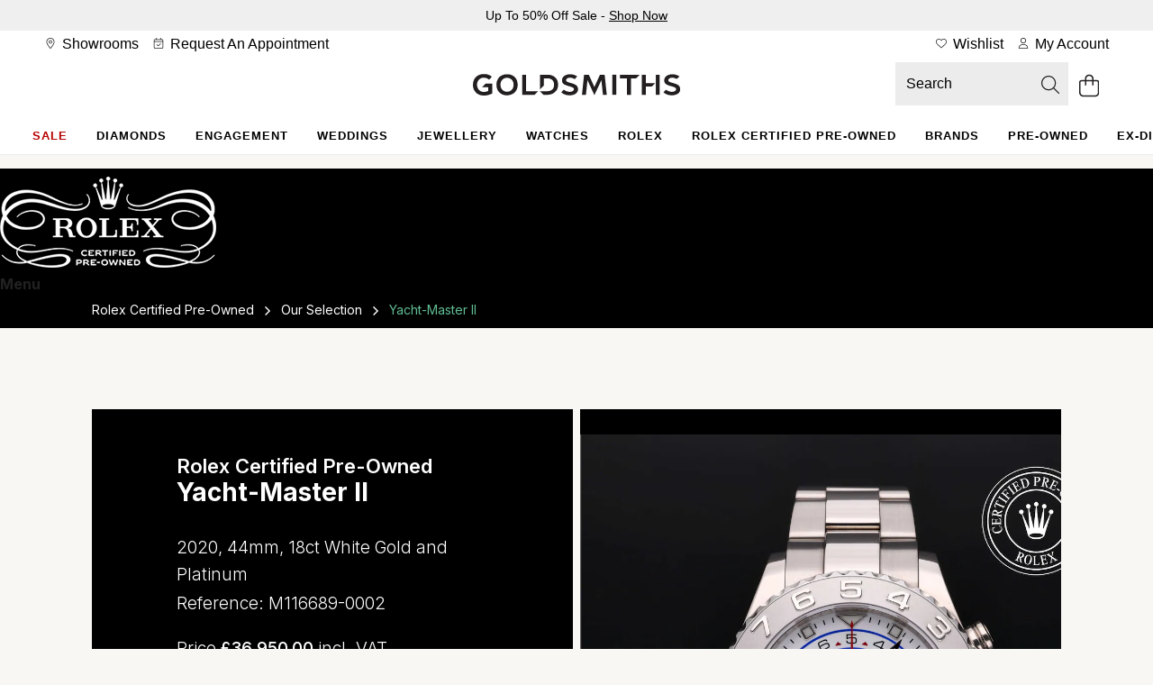

--- FILE ---
content_type: text/html;charset=UTF-8
request_url: https://www.goldsmiths.co.uk/Rolex-Certified-Pre+Owned-Yacht+Master-II-null/p/406101635490
body_size: 63328
content:
<!DOCTYPE html><html lang="en" dir="ltr" class="lc-wosc412"><head><meta http-equiv="origin-trial" content="A7vZI3v+Gz7JfuRolKNM4Aff6zaGuT7X0mf3wtoZTnKv6497cVMnhy03KDqX7kBz/q/[base64]">
    <meta charset="utf-8">
    <title>Rolex Certified Pre-Owned Yacht-Master II M116689-0002 | Goldsmiths</title>
    <base href="/">
    <link rel="apple-touch-icon" sizes="180x180" href="/favicon/Goldsmiths-UK/apple-touch-icon.png" class="ng-star-inserted"><link rel="icon" type="image/png" sizes="96x96" href="/favicon/Goldsmiths-UK/favicon-96x96.png" class="ng-star-inserted"><link rel="manifest" href="/favicon/Goldsmiths-UK/site.webmanifest" class="ng-star-inserted"><link rel="shortcut icon" type="image/x-icon" href="/favicon/Goldsmiths-UK/favicon.ico" class="ng-star-inserted"><link rel="icon" type="image/svg+xml" href="/favicon/Goldsmiths-UK/favicon.svg" class="ng-star-inserted"><meta name="apple-mobile-web-app-title" content="Goldsmiths" class="ng-star-inserted"><meta name="viewport" content="width=device-width, initial-scale=1">
    <meta name="occ-backend-base-url" content="https://api.thewosgroup.com">
    <meta name="format-detection" content="telephone=no">
    <link rel="dns-prefetch" href="https://www.googletagmanager.com">
    <link rel="preconnect" href="https://www.googletagmanager.com" crossorigin="">
    <link rel="preconnect" href="https://cdnjs.cloudflare.com" crossorigin="">
    <link rel="preconnect" href="https://f.monetate.net" crossorigin="">
    <link rel="preconnect" href="https://sb.monetate.net" crossorigin="">
    <link rel="dns-prefetch" href="https://f.monetate.net"><link rel="dns-prefetch" href="https://sb.monetate.net">

    
    
  <link rel="stylesheet" href="styles-SIGVVSGC.css">
                              <link href="https://s.go-mpulse.net/boomerang/HAQVJ-93W5N-PVMR9-34SUF-NQVV8" rel="preload" as="script"><style id="templateCss">.pageType-ProductPage .youMayAlsoLike.youMayAlsoLikeRolex { display: block !important; }</style><style>[_nghost-ng-c684454847]{display:contents}</style><link rel="stylesheet" type="text/css" href="/Goldsmiths.css" id="css_Goldsmiths"><style>.wesPopup[_ngcontent-ng-c1287543525]{position:relative;background-color:#fff;width:600px;max-width:100%;max-height:850px;top:150px;left:50%;margin:0;transform:translate(-50%);-webkit-transform:translate(-50%,0);-moz-transform:translate(-50%,0);-o-transform:translate(-50%,0);overflow:hidden;padding:30px 15px}.wesPopup[_ngcontent-ng-c1287543525]   h2[_ngcontent-ng-c1287543525]{margin:0 0 30px;font-size:1.333em;text-transform:uppercase;letter-spacing:.13em;text-align:center}.wesPopupClose[_ngcontent-ng-c1287543525]{position:absolute;top:5px;right:10px;font-size:20px;padding:5px;cursor:pointer}.wesPopupBackground[_ngcontent-ng-c1287543525]{position:fixed;top:0;left:0;background-color:#000000b3;width:100%;height:100%;z-index:998;overflow-y:auto}#wesAddColleaguesSave[_ngcontent-ng-c1287543525], #wesAddColleaguesClose[_ngcontent-ng-c1287543525]{line-height:44px;text-align:center;text-transform:uppercase;letter-spacing:.03em;font-weight:700;font-size:.933em;cursor:pointer}#wesAddColleaguesClose[_ngcontent-ng-c1287543525]{margin-top:20px}.wesPayrollRowHeader[_ngcontent-ng-c1287543525]{color:#aaa;margin-bottom:6px}.wesPayrollRow[_ngcontent-ng-c1287543525]{margin-bottom:20px}.wesPayrollRow[_ngcontent-ng-c1287543525]   input[_ngcontent-ng-c1287543525]{font-size:.9333em;border:1px solid #ddd;line-height:42px;height:44px;padding:0 5px;color:#000;width:calc(100% - 40px)}.wesPayrollRow.wesFormError[_ngcontent-ng-c1287543525]   input[_ngcontent-ng-c1287543525]{border-color:#b01717}.wesAddRow[_ngcontent-ng-c1287543525], .wesRemoveRow[_ngcontent-ng-c1287543525]{line-height:44px;display:inline-block;float:right;font-size:22px;cursor:pointer}.wesAddRow[_ngcontent-ng-c1287543525], .wesFormErrorMessage[_ngcontent-ng-c1287543525]{color:#a6182e}.wesPayrollUpdateSuccessMessage[_ngcontent-ng-c1287543525]{padding-left:10px;line-height:40px;background-color:#eff5e7;margin-bottom:15px}.wesPayrollUpdateSuccessMessage[_ngcontent-ng-c1287543525]   i[_ngcontent-ng-c1287543525]{margin-right:5px}.wesPayrollUpdateSuccessMessageTick[_ngcontent-ng-c1287543525]{float:left;padding-top:7px;padding-right:10px}</style><style>#wesTimeoutPopup[_ngcontent-ng-c490323442]{position:relative;background-color:#fff;width:600px;max-width:100%;max-height:850px;top:150px;left:50%;margin:0;transform:translate(-50%);-webkit-transform:translate(-50%,0);-moz-transform:translate(-50%,0);-o-transform:translate(-50%,0);overflow:hidden;padding:30px 15px}#wesTimeoutPopupBackground[_ngcontent-ng-c490323442]{position:fixed;top:0;left:0;background-color:#000000b3;width:100%;height:100%;z-index:998;overflow-y:auto}#wesTimeoutPopupTitle[_ngcontent-ng-c490323442]{margin:0 0 30px;font-size:1.333em;text-transform:uppercase;letter-spacing:.13em;text-align:center}#wesTimeoutPopupTimer[_ngcontent-ng-c490323442]{text-align:center;font-size:50px;display:inline-block;width:100%;margin:15px auto 35px;font-weight:700}#wesTimeoutPopupContinue[_ngcontent-ng-c490323442]{line-height:44px;text-align:center;text-transform:uppercase;letter-spacing:.03em;font-weight:700;font-size:.933em;cursor:pointer}</style><style>.navigationBar[_ngcontent-ng-c1936259970]{text-align:center;position:relative}.navigationBar[_ngcontent-ng-c1936259970]   .mainNav[_ngcontent-ng-c1936259970]{padding:0 20px;margin:0;overflow-x:auto}.navigationBar[_ngcontent-ng-c1936259970]   .mainNav[_ngcontent-ng-c1936259970] > ul[_ngcontent-ng-c1936259970]{list-style:none;display:inline-flex;margin:0;padding:0}.navigationBar[_ngcontent-ng-c1936259970]   .mainNav[_ngcontent-ng-c1936259970] > ul[_ngcontent-ng-c1936259970] > li[_ngcontent-ng-c1936259970]{display:inline-block;line-height:32px;padding:0}.navigationBar[_ngcontent-ng-c1936259970]   .mainNav[_ngcontent-ng-c1936259970] > ul[_ngcontent-ng-c1936259970] > li[_ngcontent-ng-c1936259970] > a[_ngcontent-ng-c1936259970]{position:relative}.navigationBar[_ngcontent-ng-c1936259970]   .mainNav[_ngcontent-ng-c1936259970] > ul[_ngcontent-ng-c1936259970] > li.navHover[_ngcontent-ng-c1936259970] > a[_ngcontent-ng-c1936259970]{border-color:#000}.navigationBar[_ngcontent-ng-c1936259970]   .mainNav[_ngcontent-ng-c1936259970] > ul[_ngcontent-ng-c1936259970] > li.navHover[_ngcontent-ng-c1936259970] > a[_ngcontent-ng-c1936259970], .navigationBar[_ngcontent-ng-c1936259970]   .mainNav[_ngcontent-ng-c1936259970] > li[_ngcontent-ng-c1936259970] > a[_ngcontent-ng-c1936259970]:focus{text-decoration:none}.navigationBar[_ngcontent-ng-c1936259970]   .mainNav[_ngcontent-ng-c1936259970] > ul[_ngcontent-ng-c1936259970] > li[_ngcontent-ng-c1936259970]:hover > a[_ngcontent-ng-c1936259970]:after, .navigationBar.navActive[_ngcontent-ng-c1936259970]   .mainNav[_ngcontent-ng-c1936259970] > ul[_ngcontent-ng-c1936259970] > li.navHover[_ngcontent-ng-c1936259970] > a[_ngcontent-ng-c1936259970]:after, .navigationBar[_ngcontent-ng-c1936259970]   .mainNav[_ngcontent-ng-c1936259970] > ul[_ngcontent-ng-c1936259970] > li[_ngcontent-ng-c1936259970]:focus-within > a[_ngcontent-ng-c1936259970]:after, .navigationBar[_ngcontent-ng-c1936259970]   .mainNav[_ngcontent-ng-c1936259970] > ul[_ngcontent-ng-c1936259970] > li.hoverIntentOut[_ngcontent-ng-c1936259970] > a[_ngcontent-ng-c1936259970]:after{opacity:1}.navigationBar.navActive[_ngcontent-ng-c1936259970] ~ .grey-overlay[_ngcontent-ng-c1936259970]{display:block!important;height:100vh!important;background-color:#000000b3!important;z-index:8!important;width:100%}.navigationBar[_ngcontent-ng-c1936259970]   .dropdown-nav[_ngcontent-ng-c1936259970]{position:absolute;width:100%;left:0;background-color:#fff;text-align:left;visibility:hidden;z-index:9;height:0;transition-delay:.05s;overflow-y:hidden}.navigationBar[_ngcontent-ng-c1936259970]   li[_ngcontent-ng-c1936259970]   .dropdown-nav[_ngcontent-ng-c1936259970] >   *{opacity:0;transition:opacity .15s}.navigationBar.navActive[_ngcontent-ng-c1936259970]   li.navHover[_ngcontent-ng-c1936259970]   .dropdown-nav[_ngcontent-ng-c1936259970] >   *{opacity:1;transition:opacity .15s .2s}.navigationBar[_ngcontent-ng-c1936259970]   li.navHover[_ngcontent-ng-c1936259970]   .dropdown-nav[_ngcontent-ng-c1936259970]   span.desktopNavSectionHeader[_ngcontent-ng-c1936259970], .navigationBar[_ngcontent-ng-c1936259970]   li[_ngcontent-ng-c1936259970]   .dropdown-nav[_ngcontent-ng-c1936259970]   span.desktopNavSectionHeader[_ngcontent-ng-c1936259970]{font-size:1.5em;height:55px;line-height:1em;padding-bottom:10px}.navigationBar[_ngcontent-ng-c1936259970]   li.navHover[_ngcontent-ng-c1936259970]   .dropdown-nav[_ngcontent-ng-c1936259970]   a[_ngcontent-ng-c1936259970], .navigationBar[_ngcontent-ng-c1936259970]   li[_ngcontent-ng-c1936259970]   .dropdown-nav[_ngcontent-ng-c1936259970]   a[_ngcontent-ng-c1936259970]{line-height:2em}.navigationBar[_ngcontent-ng-c1936259970]   li[_ngcontent-ng-c1936259970]     .dropdown-nav.sapHtml .container{display:flex}.navigationBar[_ngcontent-ng-c1936259970]   li[_ngcontent-ng-c1936259970]     .dropdown-nav.sapHtml .container.bespoke-dropdown{display:block}.navigationBar[_ngcontent-ng-c1936259970]   li[_ngcontent-ng-c1936259970]     .dropdown-nav .container{max-width:1400px;padding:48px 32px 64px}.navigationBar[_ngcontent-ng-c1936259970]   li[_ngcontent-ng-c1936259970]     .dropdown-nav ul{padding:0}.navigationBar[_ngcontent-ng-c1936259970]   li[_ngcontent-ng-c1936259970]     .dropdown-nav h3{display:block;height:auto;margin-top:18px;margin-bottom:16px;padding-bottom:0}.navigationBar[_ngcontent-ng-c1936259970]   li[_ngcontent-ng-c1936259970]     .dropdown-nav a{line-height:32px}.navigationBar[_ngcontent-ng-c1936259970]   li[_ngcontent-ng-c1936259970]   .dropdown-nav.aurumDropdownNav[_ngcontent-ng-c1936259970]   span.desktopNavSectionHeader[_ngcontent-ng-c1936259970]{display:block;height:auto;line-height:30px;margin-top:20px;margin-bottom:16px;padding-bottom:0}.navigationBar[_ngcontent-ng-c1936259970]   .dropdownHtmlBlock[_ngcontent-ng-c1936259970]{float:right}.navigationBar.navigationBarFixed[_ngcontent-ng-c1936259970]{position:fixed;width:100%;top:0;z-index:10;background-color:#fff;max-width:1920px}.navigationBar.navigationBarFixed[_ngcontent-ng-c1936259970]   ul.mainNav[_ngcontent-ng-c1936259970]{border-top:none}.dropdown-nav[_ngcontent-ng-c1936259970]   .column-header[_ngcontent-ng-c1936259970]{text-transform:uppercase}.grey-overlay[_ngcontent-ng-c1936259970]{width:100vw;position:absolute;top:40px!important;left:-50vw;right:-50vw;margin:auto;background-color:#00000080;display:none}.navigationBar[_ngcontent-ng-c1936259970]   .mainNav[_ngcontent-ng-c1936259970] > ul[_ngcontent-ng-c1936259970] > li[_ngcontent-ng-c1936259970] > a[_ngcontent-ng-c1936259970]:hover ~ .grey-overlay[_ngcontent-ng-c1936259970]{display:block}</style><style>[_nghost-ng-c4290648473]{min-height:100vh}.loader[_ngcontent-ng-c4290648473]   .imageGalleryHero[_ngcontent-ng-c4290648473]{float:right;width:100%}.loader[_ngcontent-ng-c4290648473]   .imageGalleryHero[_ngcontent-ng-c4290648473]     .skeleton-loader{height:405px}.loader[_ngcontent-ng-c4290648473]   .productImageGalleryThumbs[_ngcontent-ng-c4290648473]{float:left;height:53px;width:100%}@media (min-width: 992px){.loader[_ngcontent-ng-c4290648473]   .imageGalleryHero[_ngcontent-ng-c4290648473]{width:86%}.loader[_ngcontent-ng-c4290648473]   .productImageGalleryThumbs[_ngcontent-ng-c4290648473]{height:auto;width:14%}}@media (min-width: 769px){.loader[_ngcontent-ng-c4290648473]   .imageGalleryHero[_ngcontent-ng-c4290648473]     .skeleton-loader{height:700px}}@media (min-width: 681px){.loader[_ngcontent-ng-c4290648473]   .productImageGalleryThumbs[_ngcontent-ng-c4290648473]{height:60px}}@media (min-width: 541px){.loader[_ngcontent-ng-c4290648473]   .imageGalleryHero[_ngcontent-ng-c4290648473]     .skeleton-loader{height:540px}}@media (min-width: 421px){.loader[_ngcontent-ng-c4290648473]   .imageGalleryHero[_ngcontent-ng-c4290648473]     .skeleton-loader{height:468px}}</style><style>.productAccordianHeader[_ngcontent-ng-c371222311]{border-top:1px solid #ccc}.productAccordianHeader[_ngcontent-ng-c371222311]   h2[_ngcontent-ng-c371222311]{font-size:1em;text-transform:uppercase;line-height:60px;margin:0}.productAccordianBody[_ngcontent-ng-c371222311]{padding-bottom:40px}.productAccordianOpenClosed[_ngcontent-ng-c371222311]{position:absolute;line-height:4em;top:0;right:10px;cursor:pointer;width:20px;height:20px}.productAccordianOpenClosed.open[_ngcontent-ng-c371222311]{display:none}.productAccordianOpenClosed.close[_ngcontent-ng-c371222311], .closed[_ngcontent-ng-c371222311]   .productAccordianOpenClosed.open[_ngcontent-ng-c371222311]{display:inline-block}.closed[_ngcontent-ng-c371222311]   .productAccordianOpenClosed.close[_ngcontent-ng-c371222311], .closed[_ngcontent-ng-c371222311]   .productAccordianBody[_ngcontent-ng-c371222311]{display:none}.productAccordianHeader[_ngcontent-ng-c371222311]   h2[_ngcontent-ng-c371222311], .youMayAlsoLikeHeader[_ngcontent-ng-c371222311]{font-family:var(--heading-font);font-size:var(--heading-lg-size);font-weight:var(--heading-weight);letter-spacing:var(--heading-lg-tracking);text-transform:var(--heading-transform)}.productAccordianBody[_ngcontent-ng-c371222311]{font-family:var(--body-font);font-size:var(--body-md-size);font-weight:var(--body-weight);letter-spacing:var(--body-tracking);line-height:var(--body-md-line-height)}.productAccordianBody[_ngcontent-ng-c371222311]   ul.productSpecs[_ngcontent-ng-c371222311]   li[_ngcontent-ng-c371222311]   span.specLabel[_ngcontent-ng-c371222311]{font-family:var(--heading-font);font-size:var(--heading-md-size);font-weight:var(--heading-weight);letter-spacing:var(--heading-md-tracking);line-height:var(--heading-md-line-height);text-transform:var(--heading-transform)}  .productAccordianBody h2,   .productAccordianBody h3,   .productAccordianBody h4{margin-top:24px;margin-bottom:16px;font-family:var(--heading-font);font-weight:var(--heading-weight);color:var(--primary-text-color);font-size:var(--heading-lg-size-mobile);letter-spacing:var(--heading-lg-tracking-mobile);line-height:var(--heading-lg-line-height-mobile);text-transform:var(--heading-transform)}.productAccordian[_ngcontent-ng-c371222311]   ul.productSpecs[_ngcontent-ng-c371222311]{margin-top:16px}.productAccordian[_ngcontent-ng-c371222311]   ul.productSpecs[_ngcontent-ng-c371222311]   li[_ngcontent-ng-c371222311]{padding:0;min-height:56px;border-top:1px solid var(--mid-grey-1);border-bottom:0;width:100%;margin-right:0%}.productAccordian[_ngcontent-ng-c371222311]   ul.productSpecs[_ngcontent-ng-c371222311]   span[_ngcontent-ng-c371222311]{height:100%;display:inline-flex;padding:16px 24px;align-items:center}.productAccordian[_ngcontent-ng-c371222311]   ul.productSpecs[_ngcontent-ng-c371222311]   span.specLabel[_ngcontent-ng-c371222311]{background-color:var(--light-grey);width:44%}.productAccordian[_ngcontent-ng-c371222311]   ul.productSpecs[_ngcontent-ng-c371222311]   span.specValue[_ngcontent-ng-c371222311]{width:56%}.productAccordian[_ngcontent-ng-c371222311]   ul.productSpecs[_ngcontent-ng-c371222311]   li[_ngcontent-ng-c371222311]:nth-last-child(-n+2){border-bottom:1px solid var(--mid-grey-1)}@media (min-width: 992px){.productAccordian[_ngcontent-ng-c371222311]   ul.productSpecs[_ngcontent-ng-c371222311]   li[_ngcontent-ng-c371222311]{width:50%}}@media (min-width: 768px){  .productAccordianBody h2,   .productAccordianBody h3,   .productAccordianBody h4{font-size:var(--heading-lg-size);letter-spacing:var(--heading-lg-tracking);line-height:var(--heading-lg-line-height)}.productAccordian[_ngcontent-ng-c371222311]   ul.productSpecs[_ngcontent-ng-c371222311]   span.specLabel[_ngcontent-ng-c371222311]{width:37%}.productAccordian[_ngcontent-ng-c371222311]   ul.productSpecs[_ngcontent-ng-c371222311]   span.specValue[_ngcontent-ng-c371222311]{width:63%}}  .owl-theme .owl-nav{margin-top:10px;text-align:center;-webkit-tap-highlight-color:transparent}  .owl-theme .owl-nav [class*=owl-]{color:#fff;font-size:14px;margin:5px;padding:4px 7px;background:#d6d6d6;display:inline-block;cursor:pointer;border-radius:3px}  .owl-theme .owl-nav [class*=owl-]:hover{background:#869791;color:#fff;text-decoration:none}  .owl-theme .owl-nav .disabled{opacity:.5;cursor:default}  .owl-theme .owl-nav.disabled+.owl-dots{margin-top:10px}  .owl-theme .owl-dots{text-align:center;-webkit-tap-highlight-color:transparent}  .owl-theme .owl-dots .owl-dot{display:inline-block;zoom:1}  .owl-theme .owl-dots .owl-dot span{width:10px;height:10px;margin:5px 7px;background:#d6d6d6;display:block;-webkit-backface-visibility:visible;transition:opacity .2s ease;border-radius:30px}  .owl-theme .owl-dots .owl-dot.active span,   .owl-theme .owl-dots .owl-dot:hover span{background:#869791}  .owl-carousel{display:none;width:100%;-webkit-tap-highlight-color:transparent;position:relative;z-index:1}  .owl-carousel a{cursor:pointer}  .owl-carousel .owl-stage{position:relative;-ms-touch-action:pan-Y;touch-action:manipulation;-moz-backface-visibility:hidden}  .owl-carousel .owl-stage:after{content:".";display:block;clear:both;visibility:hidden;line-height:0;height:0}  .owl-carousel .owl-stage-outer{position:relative;overflow:hidden;-webkit-transform:translate3d(0,0,0)}  .owl-carousel .owl-wrapper,   .owl-carousel .owl-item{-webkit-backface-visibility:hidden;-moz-backface-visibility:hidden;-ms-backface-visibility:hidden;-webkit-transform:translate3d(0,0,0);-moz-transform:translate3d(0,0,0);-ms-transform:translate3d(0,0,0)}  .owl-carousel .owl-item{position:relative;min-height:1px;float:left;-webkit-backface-visibility:hidden;-webkit-tap-highlight-color:transparent;-webkit-touch-callout:none}  .owl-carousel .owl-item.center{z-index:5}  .owl-carousel .owl-item img{display:block;width:100%}  .owl-carousel .owl-nav{position:initial}  .owl-carousel .owl-nav.disabled,   .owl-carousel .owl-dots.disabled{display:none}  .owl-carousel .owl-nav .owl-prev,   .owl-carousel .owl-nav .owl-next,   .owl-carousel .owl-dot{cursor:pointer;-webkit-user-select:none;-khtml-user-select:none;-moz-user-select:none;-ms-user-select:none;user-select:none}  .owl-carousel .owl-nav button.owl-prev,   .owl-carousel .owl-nav button.owl-next,   .owl-carousel button.owl-dot{background:none;color:inherit;border:none;padding:0;font:inherit}  .owl-carousel.owl-loaded{display:block}  .owl-carousel.owl-loading{opacity:0;display:block}  .owl-carousel.owl-hidden{opacity:0}  .owl-carousel.owl-refresh .owl-item{visibility:hidden}  .owl-carousel.owl-drag .owl-item{touch-action:pan-y;-webkit-user-select:none;-moz-user-select:none;-ms-user-select:none;user-select:none}  .owl-carousel.owl-grab{cursor:move;cursor:grab}  .owl-carousel.owl-rtl{direction:rtl}  .owl-carousel.owl-rtl .owl-item{float:right}  .no-js .owl-carousel{display:block}  .owl-carousel .animated{animation-duration:1s;animation-fill-mode:both}  .owl-carousel .owl-animated-in{z-index:0}  .owl-carousel .owl-animated-out{z-index:1}  .owl-carousel .fadeOut{animation-name:_ngcontent-ng-c371222311_fadeOut}@keyframes _ngcontent-ng-c371222311_fadeOut{0%{opacity:1}to{opacity:0}}  .owl-height{transition:height .5s ease-in-out}  .owl-carousel .owl-item .owl-lazy{transition:opacity .4s ease}  .owl-carousel .owl-item .owl-lazy[src^=""],   .owl-carousel .owl-item .owl-lazy:not([src]){max-height:0}  .owl-carousel .owl-item img.owl-lazy{transform-style:preserve-3d}[_nghost-ng-c371222311]{display:contents}  .youMayAlsoLikeCarousel{display:block;width:100%}  .youMayAlsoLikeBlock+.youMayAlsoLikeBlock{display:none}  .youMayAlsoLikeBlock{margin-top:5px;margin-bottom:5px}  .youMayAlsoLikeBlock a{display:block;padding:10px;background-color:#fff}  .youMayAlsoLikeBlock a:hover{text-decoration:none}  .youMayAlsoLikeBlock a>*{text-decoration:none}  .youMayAlsoLikeBlock .youMayAlsoLikeImg{position:relative}  .youMayAlsoLikeBlock .youMayAlsoLikeImg img{width:100%;margin-bottom:15px}  .youMayAlsoLikeBlock .youMayAlsoLikeImg .productPageAltImage{position:absolute;opacity:0;top:0;left:0;z-index:2;transition:all .2s ease-out;border-radius:20px}  .youMayAlsoLikeBlock .youMayAlsoLikeImg .productPageAltImage:hover{opacity:1}  .youMayAlsoLikeBlock h4{font-size:1em;margin:0}  .youMayAlsoLikeBlock h4 span{display:inline-block;width:100%}  .youMayAlsoLikeBlock .youMayAlsoLikeProductName{margin:8px auto;text-overflow:ellipsis;display:-webkit-box;-webkit-line-clamp:2;-webkit-box-orient:vertical;overflow:hidden}.col-mobileCarousel[_ngcontent-ng-c371222311]{padding:0}  .youMayAlsoLikeCarousel .owl-carousel .owl-nav{display:block}  .youMayAlsoLikeCarousel .owl-carousel .owl-nav div{font-size:0;position:absolute;top:calc(50% - 10px);height:20px;width:20px;opacity:.3;-webkit-transition:opacity .3s ease;-moz-transition:opacity .3s ease;-o-transition:opacity .3s ease;transition:opacity .3s ease}  .youMayAlsoLikeCarousel .owl-carousel .owl-nav div::hover{background:none;opacity:.7}  .youMayAlsoLikeCarousel .owl-carousel .owl-nav div.disabled{opacity:0}  .youMayAlsoLikeCarousel .owl-carousel .owl-nav .owl-prev,   .youMayAlsoLikeCarousel .owl-carousel .owl-nav .owl-prev:hover{left:-5px;background:url(/icons/arrow-left.png);background-color:transparent;background-size:contain;background-repeat:no-repeat;background-position:center;z-index:2;cursor:pointer}  .youMayAlsoLikeCarousel .owl-carousel .owl-nav .owl-next,   .youMayAlsoLikeCarousel .owl-carousel .owl-nav .owl-next:hover{right:-5px;background:url(/icons/arrow-right.png);background-color:transparent;background-size:contain;background-repeat:no-repeat;background-position:center;z-index:2;cursor:pointer}  .rolexYouMayAlsoLikeCarousel .owl-carousel .owl-nav div{background:url(/icons/CarouselArrows.svg)}  .rolexYouMayAlsoLikeCarousel .owl-carousel .owl-nav div:hover{background:url(/icons/CarouselArrows.svg)}.youMayAlsoLikeRolexCPO[_ngcontent-ng-c371222311]     .rolexYouMayAlsoLikeCarousel .owl-carousel .owl-nav div{background:none;height:44px;width:44px;background-color:#d4d4d44d;border-radius:22px;padding:0;margin-top:-22px}.youMayAlsoLikeRolexCPO[_ngcontent-ng-c371222311]     .rolexYouMayAlsoLikeCarousel .owl-carousel .owl-nav div:hover{background:none;background-color:#7676764d;opacity:1}.youMayAlsoLikeRolexCPO[_ngcontent-ng-c371222311]     .rolexYouMayAlsoLikeCarousel .owl-carousel .owl-nav div:after{content:"";display:block;margin:16px;width:12px;height:12px;background:url(/icons/rolex/arrow-black-icon.svg)}.youMayAlsoLikeRolexCPO[_ngcontent-ng-c371222311]     .rolexYouMayAlsoLikeCarousel .owl-carousel .owl-nav div.owl-next{right:-55px}.youMayAlsoLikeRolexCPO[_ngcontent-ng-c371222311]     .rolexYouMayAlsoLikeCarousel .owl-carousel .owl-nav div.owl-prev{left:-55px}.youMayAlsoLikeRolexCPO[_ngcontent-ng-c371222311]     .rolexYouMayAlsoLikeCarousel .owl-carousel .owl-nav div.owl-prev:after{transform:rotate(180deg)}.youMayAlsoLikeRolexRow[_ngcontent-ng-c371222311] > .col-md-12[_ngcontent-ng-c371222311]{padding:0}.youMayAlsoLikeRolexRow[_ngcontent-ng-c371222311] > .col-md-12[_ngcontent-ng-c371222311]   .youMayAlsoLikeBlock[_ngcontent-ng-c371222311]   .youMayAlsoLikeImg[_ngcontent-ng-c371222311]   img[_ngcontent-ng-c371222311]{margin-bottom:0}.youMayAlsoLikeRolexRow[_ngcontent-ng-c371222311] > .col-md-12[_ngcontent-ng-c371222311]   .rolexYouMayAlsoLikeCarousel[_ngcontent-ng-c371222311]   .youMayAlsoLikeBlock[_ngcontent-ng-c371222311]   a[_ngcontent-ng-c371222311] > h4[_ngcontent-ng-c371222311]{margin-top:0}@media (min-width: 992px){  .youMayAlsoLikeCarousel{width:100%}  .youMayAlsoLikeCarousel .owl-carousel .owl-nav div{width:30px}  .youMayAlsoLikeCarousel .owl-carousel .owl-nav .owl-prev,   .youMayAlsoLikeCarousel .owl-carousel .owl-nav .owl-prev:hover{left:-30px}  .youMayAlsoLikeCarousel .owl-carousel .owl-nav .owl-next,   .youMayAlsoLikeCarousel .owl-carousel .owl-nav .owl-next:hover{right:-30px}}.youMayAlsoLike.youMayAlsoLikeRolexCPO[_ngcontent-ng-c371222311]     .rolexYouMayAlsoLikeCarousel div.youMayAlsoLikeBlock h4{padding:50px 50px 0}.youMayAlsoLike.youMayAlsoLikeRolexCPO[_ngcontent-ng-c371222311]     .rolexYouMayAlsoLikeCarousel div.youMayAlsoLikeBlock div.youMayAlsoLikePrice{padding:0 50px 50px}.youMayAlsoLike.youMayAlsoLikeRolexCPO[_ngcontent-ng-c371222311]     .rolexYouMayAlsoLikeCarousel div.youMayAlsoLikeBlock a{padding:0;margin:0 4px}@media (min-width: 768px) and (max-width: 1023px){.youMayAlsoLike.youMayAlsoLikeRolexCPO[_ngcontent-ng-c371222311]     .rolexYouMayAlsoLikeCarousel div.youMayAlsoLikeBlock h4{padding:30px 30px 0}.youMayAlsoLike.youMayAlsoLikeRolexCPO[_ngcontent-ng-c371222311]     .rolexYouMayAlsoLikeCarousel div.youMayAlsoLikeBlock div.youMayAlsoLikePrice{padding:0 30px 40px}}@media (min-width: 768px){.youMayAlsoLikeRolexCPO[_ngcontent-ng-c371222311]{padding:0 8vw}.youMayAlsoLike.youMayAlsoLikeRolexCPO[_ngcontent-ng-c371222311]     .rolexYouMayAlsoLikeCarousel .owl-nav{display:block}}@media (max-width: 767px){.youMayAlsoLikeRolexCPO[_ngcontent-ng-c371222311]{padding:0 7vw}.youMayAlsoLike.youMayAlsoLikeRolexCPO[_ngcontent-ng-c371222311]     .rolexYouMayAlsoLikeCarousel .owl-nav{display:none}.youMayAlsoLike.youMayAlsoLikeRolexCPO[_ngcontent-ng-c371222311]     .rolexYouMayAlsoLikeCarousel div.youMayAlsoLikeBlock a{margin:0 3px}.youMayAlsoLike.youMayAlsoLikeRolexCPO[_ngcontent-ng-c371222311]     .rolexYouMayAlsoLikeCarousel div.youMayAlsoLikeBlock h4{padding:20px 20px 0}.youMayAlsoLike.youMayAlsoLikeRolexCPO[_ngcontent-ng-c371222311]     .rolexYouMayAlsoLikeCarousel div.youMayAlsoLikeBlock div.youMayAlsoLikePrice{padding:0 20px 30px}}</style><style id="siteCSS">/* Global Override */ :root {     --title-span-tracking: 2px;     --sale-button: #c83430; }  /* Title Component Global - ALL */ app-aurum-title .cmsContainer :is(h1, h2, h3, h4, h5, h6) {     text-transform: var(--heading-transform); }  /* Title Span - ALL */ app-aurum-title .cmsContainer :is(h1, h2, h3, h4, h5, h6) span, app-aurum-title span {     display: block;     letter-spacing: var(--title-span-tracking);     font-size: var(--heading-md-size);     font-family: var(--heading-font);     font-weight: var(--body-weight-bold);     text-transform: var(--heading-transform); }  /* End */ /* Global Links in Paragraphs - ALL */ app-aurum-paragraph a {     text-decoration: underline; }  /* Global titlesLeftAligned */ .cmsContainer.titlesLeftAligned .blockComponent .componentBlockText {     text-align: left; }  /* left algined paragraphs styling */ app-aurum-paragraph .cmsContainer.titlesLeftAligned .containerTitleSection h1 {     font-family: var(--heading-font);     letter-spacing: var(--heading-lg-tracking);     line-height: var(--heading-lg-line-height);     font-weight: var(--heading-weight);     font-size: var(--display-sm-size); }  app-aurum-paragraph, app-aurum-html-content {     & .cmsContainer.titlesLeftAligned .containerTitleSection :is(h2, h3, h4, h5, h6) {         font-family: var(--heading-font);         font-size: var(--heading-lg-size);         font-weight: var(--heading-weight);         line-height: var(--heading-lg-line-height);         letter-spacing: var(--heading-lg-tracking);     } }  /* End */ /* Adds bottom margin back onto paragraph p elements - GS */ .CategoryPageTemplate .MainContent app-aurum-paragraph .cmsContainer .container .containerTitleSection p, .HomepageTemplate .MainContent app-aurum-paragraph .cmsContainer .container .containerTitleSection p, .InformationPageTemplate .MainContent app-aurum-paragraph .cmsContainer .container .containerTitleSection p, #mainContent app-aurum-paragraph .cmsContainer .container .containerTitleSection p {     margin-bottom: 10px; }  /* End */  /* Product Carousel - Link button - placing under carousel - ALL*/ .CategoryPageTemplate .MainContent .cmsContainer .container .row .blockComponentContainer:has(.productCarouselBlock) app-cms-link, .HomepageTemplate .MainContent .cmsContainer .container .row .blockComponentContainer:has(.productCarouselBlock) app-cms-link, .InformationPageTemplate .MainContent .cmsContainer .container .row .blockComponentContainer:has(.productCarouselBlock) app-cms-link, #mainContent .cmsContainer .container .row .blockComponentContainer:has(.productCarouselBlock) app-cms-link {     width: 100%;     display: flex;     transition: .4s; }  /* Product Carousel - Link button - Mobile Width - ALL*/ @media (max-width: 767px) {      .CategoryPageTemplate .MainContent .cmsContainer .container .row .blockComponentContainer:has(.productCarouselBlock) app-cms-link a,     .HomepageTemplate .MainContent .cmsContainer .container .row .blockComponentContainer:has(.productCarouselBlock) app-cms-link a,     .InformationPageTemplate .MainContent .cmsContainer .container .row .blockComponentContainer:has(.productCarouselBlock) app-cms-link a,     #mainContent .cmsContainer .container .row .blockComponentContainer:has(.productCarouselBlock) app-cms-link a {         max-width: 100%;         transition: .4s;     } }  /* End */ /* Product carousel if not 2 wide at 991px - ALL*/ @media (max-width: 991px) {      .CategoryPageTemplate .MainContent .cmsContainer .container .row .blockComponentContainer,     .HomepageTemplate .MainContent .cmsContainer .container .row .blockComponentContainer,     .InformationPageTemplate .MainContent .cmsContainer .container .row .blockComponentContainer,     #mainContent .cmsContainer .container .row .blockComponentContainer {         justify-content: flex-start;     } }  /* End */ /* Global Banner Fix */ /*  Fix p sizing in banners - ALL */ .CategoryPageTemplate .MainContent .cmsContainer .bannerContent .bannerContentInner p, .HomepageTemplate .MainContent .cmsContainer .bannerContent .bannerContentInner p, .InformationPageTemplate .MainContent .cmsContainer .bannerContent .bannerContentInner p, #mainContent .cmsContainer .bannerContent .bannerContentInner p {     font-size: var(--heading-lg-size);     font-family: var(--heading-font); }  /* Banner Span Fix - ALL */ .CategoryPageTemplate .MainContent .cmsContainer .bannerContent .bannerContentInner :is(h1, h2, h3, h4, h5, h6) span, .HomepageTemplate .MainContent .cmsContainer .bannerContent .bannerContentInner :is(h1, h2, h3, h4, h5, h6) span, .InformationPageTemplate .MainContent .cmsContainer .bannerContent .bannerContentInner :is(h1, h2, h3, h4, h5, h6) span, #mainContent .cmsContainer .bannerContent .bannerContentInner :is(h1, h2, h3, h4, h5, h6) span {     display: block;     letter-spacing: var(--title-span-tracking);     font-size: var(--heading-lg-size);     font-family: var(--heading-font);     font-weight: var(--body-weight-bold);     text-transform: var(--heading-transform);     margin-bottom: .5em; }  @media (max-width: 991px) {      .CategoryPageTemplate .MainContent,     .HomepageTemplate .MainContent,     .InformationPageTemplate .MainContent,     #mainContent {         & .cmsContainer .bannerContent .bannerContentInner :is(h1, h2, h3, h4, h5, h6) span {             font-size: var(--heading-lg-size-mobile);         }     } }  /* Banner Alignment - ALL */ @media (min-width: 992px) {      .CategoryPageTemplate .MainContent .cmsContainer .bannerContent.contentTop,     .HomepageTemplate .MainContent .cmsContainer .bannerContent.contentTop,     .InformationPageTemplate .MainContent .cmsContainer .bannerContent.contentTop,     #mainContent .cmsContainer .bannerContent.contentTop {         align-items: flex-start;     }      .CategoryPageTemplate .MainContent .cmsContainer .bannerContent.contentMiddle,     .HomepageTemplate .MainContent .cmsContainer .bannerContent.contentMiddle,     .InformationPageTemplate .MainContent .cmsContainer .bannerContent.contentMiddle,     #mainContent .cmsContainer .bannerContent.contentMiddle {         align-items: center;     }      .CategoryPageTemplate .MainContent .cmsContainer .bannerContent.contentBottom,     .HomepageTemplate .MainContent .cmsContainer .bannerContent.contentBottom,     .InformationPageTemplate .MainContent .cmsContainer .bannerContent.contentBottom,     #mainContent .cmsContainer .bannerContent.contentBottom {         align-items: flex-end;     }      .CategoryPageTemplate .MainContent .cmsContainer .bannerContent.contentLeft,     .HomepageTemplate .MainContent .cmsContainer .bannerContent.contentLeft,     .InformationPageTemplate .MainContent .cmsContainer .bannerContent.contentLeft,     #mainContent .cmsContainer .bannerContent.contentLeft {         justify-content: flex-start;          & .bannerContentInner {             margin-left: 5%;         }     }      .CategoryPageTemplate .MainContent .cmsContainer .bannerContent.contentCenter,     .HomepageTemplate .MainContent .cmsContainer .bannerContent.contentCenter,     .InformationPageTemplate .MainContent .cmsContainer .bannerContent.contentCenter,     #mainContent .cmsContainer .bannerContent.contentCenter {         justify-content: center;     }      .CategoryPageTemplate .MainContent .cmsContainer .bannerContent.contentRight,     .HomepageTemplate .MainContent .cmsContainer .bannerContent.contentRight,     .InformationPageTemplate .MainContent .cmsContainer .bannerContent.contentRight,     #mainContent .cmsContainer .bannerContent.contentRight {         justify-content: flex-end;          & .bannerContentInner {             margin-right: 5%;         }     } }  @media (max-width: 991px) {      .CategoryPageTemplate .MainContent .cmsContainer .bannerContent.mobileContentTop,     .HomepageTemplate .MainContent .cmsContainer .bannerContent.mobileContentTop,     .InformationPageTemplate .MainContent .cmsContainer .bannerContent.mobileContentTop,     #mainContent .cmsContainer .bannerContent.mobileContentTop {         align-items: flex-start;     }      .CategoryPageTemplate .MainContent .cmsContainer .bannerContent.mobileContentMiddle,     .HomepageTemplate .MainContent .cmsContainer .bannerContent.mobileContentMiddle,     .InformationPageTemplate .MainContent .cmsContainer .bannerContent.mobileContentMiddle,     #mainContent .cmsContainer .bannerContent.mobileContentMiddle {         align-items: center;     }      .CategoryPageTemplate .MainContent .cmsContainer .bannerContent.mobileContentBottom,     .HomepageTemplate .MainContent .cmsContainer .bannerContent.mobileContentBottom,     .InformationPageTemplate .MainContent .cmsContainer .bannerContent.mobileContentBottom,     #mainContent .cmsContainer .bannerContent.mobileContentBottom {         align-items: flex-end;     }      .CategoryPageTemplate .MainContent .cmsContainer .bannerContent.mobileContentLeft,     .HomepageTemplate .MainContent .cmsContainer .bannerContent.mobileContentLeft,     .InformationPageTemplate .MainContent .cmsContainer .bannerContent.mobileContentLeft,     #mainContent .cmsContainer .bannerContent.mobileContentLeft {         justify-content: flex-start;     }      .CategoryPageTemplate .MainContent .cmsContainer .bannerContent.mobileContentCenter,     .HomepageTemplate .MainContent .cmsContainer .bannerContent.mobileContentCenter,     .InformationPageTemplate .MainContent .cmsContainer .bannerContent.mobileContentCenter,     #mainContent .cmsContainer .bannerContent.mobileContentCenter {         justify-content: center;     }      .CategoryPageTemplate .MainContent .cmsContainer .bannerContent.mobileContentRight,     .HomepageTemplate .MainContent .cmsContainer .bannerContent.mobileContentRight,     .InformationPageTemplate .MainContent .cmsContainer .bannerContent.mobileContentRight,     #mainContent .cmsContainer .bannerContent.mobileContentRight {         justify-content: flex-end;     } }  /* End of Alignment */ /* Global Banner Content H Styling - ALL */ .CategoryPageTemplate .MainContent .cmsContainer .bannerContent .bannerContentInner :is(h1, h2, h3, h4, h5, h6), .HomepageTemplate .MainContent .cmsContainer .bannerContent .bannerContentInner :is(h1, h2, h3, h4, h5, h6), .InformationPageTemplate .MainContent .cmsContainer .bannerContent .bannerContentInner :is(h1, h2, h3, h4, h5, h6), #mainContent .cmsContainer .bannerContent .bannerContentInner :is(h1, h2, h3, h4, h5, h6), .CategoryPageTemplate .MainContent .cmsContainer .containerFullWidth .bannerContent .bannerContentInner :is(h1, h2, h3, h4, h5, h6), .HomepageTemplate .MainContent .cmsContainer .containerFullWidth .bannerContent .bannerContentInner :is(h1, h2, h3, h4, h5, h6), .InformationPageTemplate .MainContent .cmsContainer .containerFullWidth .bannerContent .bannerContentInner :is(h1, h2, h3, h4, h5, h6), #mainContent .cmsContainer .containerFullWidth .bannerContent .bannerContentInner :is(h1, h2, h3, h4, h5, h6) {     font-weight: var(--display-weight);     font-family: var(--display-font);     text-transform: var(--display-transform); }  /* Global Banner Content H Styling - Size - Mobile - ALL */ @media (max-width: 991px) {      .CategoryPageTemplate .MainContent,     .HomepageTemplate .MainContent,     .InformationPageTemplate .MainContent,     #mainContent {          & .cmsContainer,         & .cmsContainer .containerFullWidth {             & .bannerContent .bannerContentInner :is(h1, h2, h3, h4, h5, h6) {                 line-height: var(--display-lg-line-height-mobile);                 font-size: var(--display-lg-size-mobile);                 letter-spacing: var(--display-lg-tracking-mobile);             }         }     } }  /* Global Banner Content H Styling - Size - Desktop - ALL */ @media (min-width: 992px) {      .CategoryPageTemplate .MainContent,     .HomepageTemplate .MainContent,     .InformationPageTemplate .MainContent,     #mainContent {          & .cmsContainer,         & .cmsContainer .containerFullWidth {             & .bannerContent .bannerContentInner :is(h1, h2, h3, h4, h5, h6) {                 line-height: var(--display-lg-line-height);                 font-size: var(--display-lg-size);                 letter-spacing: var(--display-lg-tracking);             }         }     } }  /* End */ /* Banner Component Content Max-Width Fix */ @media (max-width: 991px) {     .MainContent .cmsContainer .bannerContent {         max-width: 100%;     } }  /* Global ifcBanner Banner Component Centralises MobileContentCenter from 991px  */ @media (max-width: 991px) {     .MainContent .ifcBannerHP .bannerContent.mobileContentCenter :is(h1, h2, h3, h4, h5, h6) {         margin: auto;     } }  /* ifcBannerHP Text Styling - ALL */ .CategoryPageTemplate .MainContent, .HomepageTemplate .MainContent, .InformationPageTemplate .MainContent, #mainContent {      & .cmsContainer.ifcBannerHP,     & .cmsContainer.ifcBannerHP .containerFullWidth {         .bannerContent .bannerContentInner :is(h1, h2, h3, h4, h5, h6) {             line-height: var(--heading-lg-line-height);             font-size: var(--display-sm-size);             letter-spacing: var(--heading-lg-tracking);             font-family: var(--heading-font);             font-weight: var(--primary-font-bold-weight);         }          & .bannerContent .bannerContentInner p {             font-size: var(--body-md-size);         }     } }  @media (max-width: 991px) {      .CategoryPageTemplate .MainContent,     .HomepageTemplate .MainContent,     .InformationPageTemplate .MainContent,     #mainContent {          & .cmsContainer.ifcBannerHP,         & .cmsContainer.ifcBannerHP .containerFullWidth {             .bannerContent .bannerContentInner :is(h1, h2, h3, h4, h5, h6) {                 line-height: var(--heading-lg-line-height-mobile);                 font-size: var(--heading-lg-size-mobile);                 letter-spacing: var(--heading-lg-tracking-mobile);             }         }     } }  /* ifcBanner resizing fix Category Pages */ @media (max-width: 1280px) and (min-width: 992px) {     .CategoryPageTemplate .MainContent .cmsContainer.ifcBannerHP .bannerContent {         padding: 2% 5%;     }      .CategoryPageTemplate .ifcBannerHP .bannerContent .bannerContentInner {         width: 50%;         padding: 0;     } }  @media (max-width: 1150px) and (min-width: 992px) {     .CategoryPageTemplate .ifcBannerHP .bannerContent .bannerContentInner p.ng-star-inserted {         margin: 0;     } }  /* End */ /* End Global Banner Fix */ /* Brand Pages Override for across site*/ @media (min-width: 992px) {      /* Quote Container Width - ALL */     body:has(.brand_nav_wrapper) .CategoryPageTemplate .MainContent .cmsContainer .quote.container {         max-width: 1200px;     } }  /* End */ /* Accordian styling - ALL */ /* Item Headers */ .cmsContainer .containerTitleSection .accordion-item .accordion-header :is(h2, h3, h4, h5, h6) {     text-transform: none;     font-family: var(--primary-font);     font-size: var(--body-md-size);     letter-spacing: var(--body-tracking);     font-weight: var(--body-weight-bold); }  /* Chevron */ .CategoryPageTemplate .MainContent .cmsContainer .content-accordion .accordion-item .accordion-header:after, .HomepageTemplate .MainContent .cmsContainer .content-accordion .accordion-item .accordion-header:after, .InformationPageTemplate .MainContent .cmsContainer .content-accordion .accordion-item .accordion-header:after, #mainContent .cmsContainer .content-accordion .accordion-item .accordion-header:after {     width: 18px; }  .CategoryPageTemplate .MainContent .cmsContainer .content-accordion .accordion-item .accordion-header.open:after, .HomepageTemplate .MainContent .cmsContainer .content-accordion .accordion-item .accordion-header.open:after, .InformationPageTemplate .MainContent .cmsContainer .content-accordion .accordion-item .accordion-header.open:after, #mainContent .cmsContainer .content-accordion .accordion-item .accordion-header.open:after {     transform: rotate(180deg);     top: -20px; }  /* Link */ .accordion-content a, .accordion-header a:hover {     text-decoration: underline; }  /* End of Accordian */ /* Styles the Owl Carousel Arrows - ALL */ .MainContent .owl-theme .owl-nav {      & .owl-prev,     & .owl-next {         border: 10px solid rgba(255, 255, 255, 0);         padding: 13px;     }      & .owl-next {         background: rgba(255, 255, 255, .4) url(/icons/chevron-right-light.svg) no-repeat 50%;     }      & .owl-prev {         background: rgba(255, 255, 255, .4) url(/icons/chevron-left-light.svg) no-repeat 50%;     } }  /* End of Owl Carousel */ /* Footer - ALL */ .aurum-footer {     background-color: var(--light-grey); }  .aurum-footer a:hover {     text-decoration: underline; }  .aurum-footer .container, .site-legal .container {     max-width: 1700px; }  .footer {     padding-bottom: 0; }  .footer .footerBottom .footer-payment img {     filter: brightness(100%);     background-color: rgba(0, 0, 0, .00); }  .footerBottom {     padding: 40px 0 0;     margin-top: 30px; }  .footer .footer-copyright {     display: none; }  .footer .footer-payment {     width: 100%; }  .footer .footer-payment img {     max-height: 30px; }  #great-place-to-work-badge {     max-width: 107px;     height: 100px;     width: 100%; }  .trustpilotContainer {     text-align: center; }  .trustpilot-widget {     margin: 0 0 15px -18px;     display: inline-block; }  .familyLogos, .site-legal {     background-color: var(--light-grey); }  .familyLogos .container {     width: 100%;     padding: 0 24px 56px; }  .familyLogos .container .wosgLogoContainer {     margin-bottom: 32px; }  .familyLogos .container .wosgLogoContainer, .familyLogos .container .fasciaLogosContainer {     width: 100%;     display: flex;     justify-content: center;     gap: 24px; }  .familyLogos .container a {     display: inline-block; }  .familyLogos .container img {     width: 100%;     height: auto;     max-width: 100px; }  .familyLogos .container img#wos-company-footer-logo {     max-width: 80px; }  .otherLogosContainer {     margin-left: auto;     margin-right: 0; }  .site-legal {     margin-top: 0;     padding-bottom: 30px; }  p.finance-text {     font-size: 12px;     line-height: 20px;     letter-spacing: .2px; }  img#footer-img {     filter: brightness(100%) !important;     background-color: rgba(0, 0, 0, .00) !important; }  .footer .footer-social input[type="text"] {     font-size: 14px; }  .footer .footer-social input[type="submit"] {     text-transform: uppercase;     font-size: 12px;     font-weight: 600;     letter-spacing: 1px;     background-color: var(--primary-bg-color); }  .footer .footer-social p {     font-size: 14px; }  .otherLogosContainer {     width: 100%;     text-align: center;     padding: 24px; }  @media (max-width:767px) {     .trustpilotContainer img {         max-width: 300px;         width: 80%;     } }  @media (min-width:767px) {     .familyLogos .container {         display: flex;         justify-content: center;         gap: 40px;         padding: 0 24px 40px;     }      .familyLogos .container .wosgLogoContainer {         margin-bottom: 0;     }      .familyLogos .container .wosgLogoContainer:after {         content: '';         height: 60px;         width: 1px;         display: block;         background-color: var(--mid-grey-1);     }      .familyLogos .container .wosgLogoContainer,     .familyLogos .container .fasciaLogosContainer {         width: auto;         display: flex;         justify-content: center;         gap: 40px;         align-items: center;     }      .familyLogos .container img {         max-width: 120px;     }      .familyLogos .container img#wos-company-footer-logo {         max-width: 80px;     }      .otherLogosContainer {         margin-left: auto;         margin-right: 0;         width: auto;         padding: 0;     } }  @media (min-width:767px) and (max-width:1200px) {     #great-place-to-work-badge {         max-width: 85px;     }      #great-place-to-work-badge {         height: 80px;     } }  @media (min-width: 992px) {     .aurum-footer {         padding: 80px 0 0;     }      .footer .footer-social h3 {         text-align: left;         margin-bottom: 2em;         margin-top: 0;     } }  @media (min-width:990px) {     .trustpilotContainer {         text-align: left;     }      .familyLogos .container {         padding: 0 15px 40px;         justify-content: left;         max-width: 1700px;     }      .familyLogos .container img {         max-width: 160px;     }      .familyLogos .container img#wos-company-footer-logo {         max-width: 90px;     } }  @media (max-width:991px) {     .trustpilot-widget {         margin: 0 0 25px 0;         display: block;     }      .footerBottom {         padding: 0;     }      .footer .footer-payment {         margin-bottom: 30px;     }      app-aurum-footer-child-node .footerColumn ul {         margin: auto 10px     } }  @media (max-width:767px) {     a.wos-corp-footer-logo-border:after {         content: none;     }      #great-place-to-work-badge {         max-width: 50px;     } }  /* End of Footer - ALL */ /* Removes Random 32px or 24px padding */ @media (min-width: 1px) {      .CategoryPageTemplate .MainContent .cmsContainer .container .row .col-md-12.component,     .HomepageTemplate .MainContent .cmsContainer .container .row .col-md-12.component,     .InformationPageTemplate .MainContent .cmsContainer .container .row .col-md-12.component,     #mainContent .cmsContainer .container .row .col-md-12.component {         padding-bottom: 0;     } }  /* End */ /* End of Shared CSS ALL Sites */ /* Shared with one other Site */ /* Global Banner Fix - GS & WOS */ @media (min-width: 992px) {      .MainContent,     #mainContent {          & .bannerLeftAligned.cmsContainer,         & .bannerLeftAligned.cmsBannerCarouselComponentItem {              /*  Please manually add bannerLeftAligned class for this - needs to be built in toggle like the content */             /* Global Banner Left & Right Aligned Desktop - GS & WOS */             & .bannerContent.contentLeft,             & .bannerContent.contentRight {                  & :is(h1, h2, h3, h4, h5, h6),                 & .bannerContentInner {                     text-align: left;                 }                  & .bannerContentInner {                     align-items: flex-start;                 }             }         }     } }  /* Banner Link - GS & WOS UK */ .CategoryPageTemplate .MainContent .cmsContainer .bannerContent .bannerContentInner span.bannerLinkButton, .HomepageTemplate .MainContent .cmsContainer .bannerContent .bannerContentInner span.bannerLinkButton, .InformationPageTemplate .MainContent .cmsContainer .bannerContent .bannerContentInner span.bannerLinkButton, #mainContent .cmsContainer .bannerContent .bannerContentInner span.bannerLinkButton {     background-color: var(--primary-btn-bg-color);     color: var(--primary-btn-text-color);     padding: 15px 40px;     min-width: 240px;     text-transform: var(--btn-transform);     font-family: var(--btn-font);     font-size: var(--btn-size);     font-weight: var(--btn-weight);     letter-spacing: var(--btn-tracking); }  /* End Global Banner Fix GS & WOS */ /* End of Shared */ /* Goldsmiths only */ /* Titles Center Aligned - GS */ .cmsContainer .containerTitleSection {     text-align: center; }  .cmsContainer.titlesLeftAligned .containerTitleSection {     text-align: left; }  /* Global Banner Mobile Fix */ @media (max-width: 991px) {     .bannerContent.contentRight .bannerContentInner {         float: none;         margin-right: 0;     } }  /* Banner text auto center aligned */ .bannerContent .bannerContentInner {     text-align: center; }  /* Banner Link - Black button add class"blackButton" - GS */ .CategoryPageTemplate .MainContent, .HomepageTemplate .MainContent, .InformationPageTemplate .MainContent, #mainContent {     & .blackButton .bannerContent .bannerContentInner span.bannerLinkButton {         background-color: var(--primary-text-color);         color: var(--primary-text-color-invert);     } }  /* Banner Link - White button add class"whiteButton" - GS */ .CategoryPageTemplate .MainContent, .HomepageTemplate .MainContent, .InformationPageTemplate .MainContent, #mainContent {     & .whiteButton .bannerContent .bannerContentInner span.bannerLinkButton {         background-color: var(--primary-text-color-invert);         color: var(--primary-text-color);     } }  /* sixWideProduct Global - GS */ .MainContent, #mainContent {     & .cmsContainer.sixWideProduct {         & .productTileText .productTileName {             text-overflow: ellipsis;             height: 20px;             display: -webkit-box;             -webkit-box-orient: vertical;             overflow: hidden;             -webkit-line-clamp: 1;         }          & .container .row .blockComponentContainer:has(.productCarouselBlock) app-cms-link a {             background: var(--secondary-btn-text-color);             color: var(--primary-text-color-invert);             border-color: var(--secondary-btn-text-color);         }          /* Font */         & .containerTitleSection :is(h2, h3, h4, h5, h6) {             font-family: var(--heading-font);             font-weight: var(--heading-weight);             font-size: var(--heading-lg-size);             letter-spacing: var(--heading-lg-tracking);             line-height: var(--heading-lg-line-height);             text-transform: var(--display-transform);         }     } }  @media (min-width: 992px) {     .cmsContainer.sixWideProduct .col-lg-3.productCarouselBlock {         flex: 0 0 16.666%;         max-width: 16.666%;     } }  /* Mobile Font */ @media (max-width: 991px) {      .MainContent,     #mainContent {         & .cmsContainer.sixWideProduct .containerTitleSection :is(h2, h3, h4, h5, h6) {             font-size: var(--heading-lg-size-mobile);             letter-spacing: var(--heading-lg-tracking-mobile);             line-height: var(--heading-lg-line-height-mobile);         }     } }  /* End sixWideProduct */ /* Sale Button - need to add class saleButton after cmsContainer - GS */ .MainContent, #mainContent {     & .cmsContainer.saleButton {         & .container .row .blockComponentContainer:has(.productCarouselBlock) app-cms-link a {             background: var(--sale-button);             color: var(--primary-text-color-invert);             border-color: var(--sale-button);             max-width: 300px;         }     } }  /* End */ /* Site Wide Category Page Catergory Nav Styling - GS */ .category-nav-container {     & .category-text-nav {         text-align: center;         width: 100%;         border-top: 2px solid var(--primary-text-color);         border-bottom: 1px solid var(--mid-grey-2);         margin: 10px auto;         line-height: var(--body-sm-line-height);         padding: 20px 0;         display: block;          & a {             padding: 0 10px;             display: inline-block         }     } }  @media (max-width: 767px) {     .category-text-nav {         justify-content: flex-start;         flex-wrap: nowrap;         overflow-x: scroll;         -webkit-overflow-scrolling: auto;         white-space: nowrap;         display: flex     }      .category-nav-container {         padding: 0 15px     } }  /* End */ /* FlexItems Center Class - make into toggle - GS */ @media (min-width: 992px) {      .CategoryPageTemplate .MainContent,     .HomepageTemplate .MainContent,     .InformationPageTemplate .MainContent,     #mainContent {         & .cmsContainer.flexItemsCenter .container .row .blockComponentContainer {             justify-content: center;         }     } }  /* End */ /* OverFlowMobile Class - make it a toggle - GS */ @media (max-width: 991px) {      .CategoryPageTemplate .MainContent,     .HomepageTemplate .MainContent,     .InformationPageTemplate .MainContent,     #mainContent {         & .cmsContainer.overflowMobile .container .row .blockComponentContainer {             flex-wrap: nowrap;             overflow-X: auto;             scrollbar-color: auto;             scrollbar-width: thin;              & .col-6 {                 flex: 0 0 25%;                 max-width: 25%;             }              & .blockComponent {                 padding-bottom: 1em;             }         }     } }  @media (max-width: 767px) {      .CategoryPageTemplate .MainContent,     .HomepageTemplate .MainContent,     .InformationPageTemplate .MainContent,     #mainContent {         & .cmsContainer.overflowMobile .container .row .blockComponentContainer {             & .col-6 {                 flex: 0 0 33.333%;                 max-width: 33.333%;             }         }     } }  /* End of OverFlowMobile Class */ /* Global All Our Services Titles - GS  */ .HomepageTemplate .MainContent, .CategoryPageTemplate .MainContent, .InformationPageTemplate .MainContent, #mainContent {     & .cmsContainer.ourServicesTitle :is(h2, h3, h4, h5, h6) {         font-family: var(--display-font);         font-size: var(--display-sm-size);         letter-spacing: var(--display-sm-tracking);         font-weight: var(--display-weight);         text-transform: var(--display-transform);         line-height: var(--display-sm-line-height);     } }  /* Adds Margin to top of Catergory Pages with Title First */ .CategoryPageTemplate .MainContent app-aurum-title:first-of-type .cmsContainer {     margin-top: 30px; }  /* End */ /* Convert heading from Display to use Large Heading */ .cmsContainer.gs-lg-heading .containerTitleSection :is(h2, h3, h4, h5, h6) {     font-family: var(--heading-font);     font-weight: var(--heading-weight);     font-size: var(--heading-lg-size);     letter-spacing: var(--heading-lg-tracking);     line-height: var(--heading-lg-line-height);     text-transform: var(--display-transform); }  /* End */ /* Sale Page - GS */ .salesPage app-aurum-six-wide-component-container, .salesPage app-aurum-four-wide-component-container {      /* Line under titles */     /*     & .cmsContainer .containerTitleSection app-cms-title h2 {         border-bottom: 1px solid #ccc;         padding-bottom: 30px;     } */     /* Red Images on Hover */     & .cmsContainer a:hover img {         opacity: .8;     } }  /* Price Range Buttons */ .salesPage .priceRange .blockComponent.componentButton .componentBlockText a {     background-color: var(--light-grey);     width: 100%;     padding: 16px 0;     text-decoration: none;     text-transform: var(--btn-transform);     font-family: var(--btn-font);     font-size: var(--btn-size);     font-weight: 500;     letter-spacing: var(--btn-tracking); }  .salesPage .priceRange .blockComponent.componentButton .componentBlockText a:hover {     opacity: .8; }  /* End of Sale Page */ /* Adds margin top to titles Globally */ app-aurum-title .cmsContainer[_ngcontent-ng-c866659804]:first-child {     margin-top: 30px; }  /* classes to add */ /* mid-grey background */ .mid-grey-bg {     background-color: var(--mid-grey-1); }  /* light grey background */ .light-grey-bg {     background-color: var(--light-grey); }  /* remove margin bottom */ .CategoryPageTemplate .MainContent .cmsContainer.removeMarginBottom, .HomepageTemplate .MainContent .cmsContainer.removeMarginBottom, .InformationPageTemplate .MainContent .cmsContainer.removeMarginBottom, #mainContent .cmsContainer.removeMarginBottom {     margin-bottom: 0; }  /* White Text*/ .whiteText :is(h1, h2, h3, h4, h5, h6, p) {     color: white; }  /*Hides banner title dupe*/ app-aurum-banner .containerTitleSection {     display: none; }  /*makes 4Wide component a 5Wide*/ @media (min-width: 992px) {     app-aurum-four-wide-component-container .four-fiveWide .col-lg-3 {         flex: 0 0 20%;         max-width: 20%;     } }  @media (min-width: 768px) and (max-width: 991px) {     app-aurum-four-wide-component-container .four-fiveWide .col-md-6 {         flex: 0 0 33.333%;         max-width: 33.333%;     }      .MainContent app-aurum-four-wide-component-container .cmsContainer.four-fiveWide .container .row .blockComponentContainer {         justify-content: center;     } }  /*PLP CATEGORY LINK UPDATE*/ .ProductGridPageTemplate {     .plp-subcategories {         display: flex;         justify-content: center;         gap: 8px;         max-width: 1710px;         margin: 24px auto 0;         padding: 0 15px 32px;     }      .plp-subcategories a {         width: calc(13.333% - 7px);         text-align: center;     }      .plp-subcategories a:hover {         text-decoration: underline;     }      .plp-subcategories img {         width: 100%;         height: auto;         background: #f9f9f9;         color: transparent;     }      .plp-subcategories a span {         display: block;         margin-top: 8px;         padding: 0 8px     }      @media(max-width:992px) {         .plp-subcategories {             overflow-x: scroll;             justify-content: left;             padding: 0 16px 8px 0;             scroll-snap-type: x mandatory;             margin-left: 16px;         }          .plp-subcategories a {             width: calc(19% - 7px);             min-width: calc(19% - 7px);             scroll-snap-align: start;         }     }      @media(max-width:600px) {         .plp-subcategories {             overflow-x: scroll;             justify-content: left;             margin-top: 16px;         }          .plp-subcategories a {             width: calc(32% - 7px);             min-width: calc(32% - 7px);             font-size: 0.9em;         }     } }  .ProductGridPageTemplate .categoryHero .product-grid-header .product-grid-header-links {     margin: 24px auto 0; }  .itemAdded__totals {     display: none; }  .itemAdded__buttons {     & .primaryButton {         display: none;     }      & .secondaryButton {         margin-bottom: 16px !important;     } }  @media(max-width:991px) {     .itemAdded__buttons {         & .primaryButton {             display: none;         }          & .secondaryButton {             margin-bottom: 0px !important;         }     } }  /*** CLS FIXES: START ***/ .ngxImageZoomFullContainer {     display: none !important; }  .imageGalleryHero img {     aspect-ratio: 1 / 1 !important; }  #productImageGallery {     aspect-ratio: 1 / 1 !important; }  .imageGalleryHero.skeleton-loader {     height: auto !important;     aspect-ratio: 1 / 1 !important; }  .HomepageTemplate main, .LandingPage2Template main, .CategoryPageTemplate main, .ProductDetailsPageTemplate main, .ProductGridPageTemplate main, main cx-page-layout {     min-height: 100 vh; }  /***CLS FIXES: END ***/ /*Table Fix*/ table {     border-spacing: 0;     border-collapse: collapse;     width: 100%; }  /*Hide Live help on Rolex & RCPO*/ html:has(link[rel="canonical"][href*="rolex"]) .wos-live-help-pill {     display: none !important;     visibility: hidden !important; }  /*Sale in Nav Red*/ .navigationBar .sale-nav-node>a, .navigationBar .sale-nav-node>a:hover, .navigationBar .sale-nav-node>a:focus, #mobile-navigation .mobile-navigation-body .sale-nav-node span {     color: #b70000; }  /* STICKY ADD TO BAG FIXES : START */ .addToCartStickyBlock {     .stickyBlockProductDetails {         display: flex !important;         flex-direction: column;         justify-content: center;         overflow: hidden;          >span {             display: block;             height: auto !important;         }          .manufacturerName {             font-family: var(--heading-font) !important;             font-weight: var(--heading-weight) !important;             text-transform: var(--heading-transform) !important;             font-size: var(--heading-md-size) !important;             letter-spacing: var(--heading-md-tracking) !important;             line-height: var(--heading-md-line-height) !important;         }          .productBrandName {             font-family: var(--body-font) !important;             font-weight: var(--body-weight) !important;             text-transform: var(--body-transform) !important;             font-size: var(--body-md-size) !important;             letter-spacing: var(--body-md-tracking) !important;             line-height: var(--body-md-line-height) !important;             white-space: nowrap;             overflow: hidden;             text-overflow: ellipsis;         }     }      .addToCartButtonContainer {         margin-top: 0 !important;         align-items: center;     } }  /* STICKY ADD TO BAG FIXES : END */ /* Accordion Text Cick Bug Fix */ .content-accordion>.accordion-item>.accordion-header h4 {     pointer-events: none; }  /*Paragraph Component Margin Bottom only 16px Class*/ .CategoryPageTemplate .MainContent, .HomepageTemplate .MainContent, .InformationPageTemplate .MainContent, #mainContent {     & .cmsContainer.paragraphBottomMargins {         margin-bottom: 0;          & .container .containerTitleSection {             margin-bottom: 16px;              p {                 margin-bottom: 0;             }         }     } }  /* PEAK - HIDE GIFT WRAP: START */ .CartMain .basketProductDetailAction.giftwrap-action, .CartMain .basketProductDetailAction.giftwrap-mobile-action {     display: none !important; }  /* PEAK - HIDE GIFT WRAP: END */ /* Live Chat CTA - Mobile Position on PDP */ body:has(.addToCartStickyBlock.showStickyBlock) {     .livesdk__Draggable.bottom-right {         bottom: 88px;     } }  /* Live Chat CTA - Mobile Position on PDP End */ /*Desktop Nav viewport fix*/ .navigationBar li.desktopMainNavNode .dropdown-nav a {     line-height: normal !important; }  .desktopMainNavNode .brand-nav-block {     text-wrap: wrap;     line-height: normal !important;      & div {         padding: 7px 0;          &:empty {             padding: 0;         }          &.column-header {             height: 42px;             padding: 6px 0 0;             margin-bottom: 0 !important;         }     }      & img {         padding-bottom: 16px;     } }  /* End Desktop Nav viewport fix */</style><link rel="stylesheet" type="text/css" href="https://content.thewosgroup.com/by-personal-appointment/bpa-spa-20250617.css"><link rel="stylesheet" type="text/css" href="https://content.thewosgroup.com/ring-size-guide-plp-cta/rsg-plp-20251230.css"><style>.owl-theme .owl-nav{margin-top:10px;text-align:center;-webkit-tap-highlight-color:transparent}  .owl-theme .owl-nav [class*=owl-]{color:#fff;font-size:14px;margin:5px;padding:4px 7px;background:#d6d6d6;display:inline-block;cursor:pointer;border-radius:3px}  .owl-theme .owl-nav [class*=owl-]:hover{background:#869791;color:#fff;text-decoration:none}  .owl-theme .owl-nav .disabled{opacity:.5;cursor:default}  .owl-theme .owl-nav.disabled+.owl-dots{margin-top:10px}  .owl-theme .owl-dots{text-align:center;-webkit-tap-highlight-color:transparent}  .owl-theme .owl-dots .owl-dot{display:inline-block;zoom:1}  .owl-theme .owl-dots .owl-dot span{width:10px;height:10px;margin:5px 7px;background:#d6d6d6;display:block;-webkit-backface-visibility:visible;transition:opacity .2s ease;border-radius:30px}  .owl-theme .owl-dots .owl-dot.active span,   .owl-theme .owl-dots .owl-dot:hover span{background:#869791}  .owl-carousel{display:none;width:100%;-webkit-tap-highlight-color:transparent;position:relative;z-index:1}  .owl-carousel a{cursor:pointer}  .owl-carousel .owl-stage{position:relative;-ms-touch-action:pan-Y;touch-action:manipulation;-moz-backface-visibility:hidden}  .owl-carousel .owl-stage:after{content:".";display:block;clear:both;visibility:hidden;line-height:0;height:0}  .owl-carousel .owl-stage-outer{position:relative;overflow:hidden;-webkit-transform:translate3d(0,0,0)}  .owl-carousel .owl-wrapper,   .owl-carousel .owl-item{-webkit-backface-visibility:hidden;-moz-backface-visibility:hidden;-ms-backface-visibility:hidden;-webkit-transform:translate3d(0,0,0);-moz-transform:translate3d(0,0,0);-ms-transform:translate3d(0,0,0)}  .owl-carousel .owl-item{position:relative;min-height:1px;float:left;-webkit-backface-visibility:hidden;-webkit-tap-highlight-color:transparent;-webkit-touch-callout:none}  .owl-carousel .owl-item.center{z-index:5}  .owl-carousel .owl-item img{display:block;width:100%}  .owl-carousel .owl-nav{position:initial}  .owl-carousel .owl-nav.disabled,   .owl-carousel .owl-dots.disabled{display:none}  .owl-carousel .owl-nav .owl-prev,   .owl-carousel .owl-nav .owl-next,   .owl-carousel .owl-dot{cursor:pointer;-webkit-user-select:none;-khtml-user-select:none;-moz-user-select:none;-ms-user-select:none;user-select:none}  .owl-carousel .owl-nav button.owl-prev,   .owl-carousel .owl-nav button.owl-next,   .owl-carousel button.owl-dot{background:none;color:inherit;border:none;padding:0;font:inherit}  .owl-carousel.owl-loaded{display:block}  .owl-carousel.owl-loading{opacity:0;display:block}  .owl-carousel.owl-hidden{opacity:0}  .owl-carousel.owl-refresh .owl-item{visibility:hidden}  .owl-carousel.owl-drag .owl-item{touch-action:pan-y;-webkit-user-select:none;-moz-user-select:none;-ms-user-select:none;user-select:none}  .owl-carousel.owl-grab{cursor:move;cursor:grab}  .owl-carousel.owl-rtl{direction:rtl}  .owl-carousel.owl-rtl .owl-item{float:right}  .no-js .owl-carousel{display:block}  .owl-carousel .animated{animation-duration:1s;animation-fill-mode:both}  .owl-carousel .owl-animated-in{z-index:0}  .owl-carousel .owl-animated-out{z-index:1}  .owl-carousel .fadeOut{animation-name:_ngcontent-ng-c113863401_fadeOut}@keyframes _ngcontent-ng-c113863401_fadeOut{0%{opacity:1}to{opacity:0}}  .owl-height{transition:height .5s ease-in-out}  .owl-carousel .owl-item .owl-lazy{transition:opacity .4s ease}  .owl-carousel .owl-item .owl-lazy[src^=""],   .owl-carousel .owl-item .owl-lazy:not([src]){max-height:0}  .owl-carousel .owl-item img.owl-lazy{transform-style:preserve-3d}  body .desktop-carousel{margin:0 auto;max-width:100%}  .HomepageTemplate .MainContent .cmsContainer .container .row{width:100%}  .HomepageTemplate .MainContent .owl-carousel .owl-nav button:before{background:url(/icons/CarouselArrows.svg);content:"";height:50px;margin-top:0;width:10px}  .HomepageTemplate .MainContent .owl-carousel .owl-nav .owl-next:before{transform:rotate(180deg)}  .InformationPageTemplate ul{padding-left:20px;list-style-type:disc}</style><style id="cmsitem_00324012-style-5786">.RolexPreOwnedProductDetailsPageTemplate, .page-rolexPreOwnedProductDetails {     & #rolex-cpo-v7-form {         background: #f9f7f4;         padding: 0 8vw;     }      & .rcpo-FW-component.rcpo-no-padding {         background: var(--rcpo-light-beige);         padding: 0 var(--rcpo-padding-sides);     }      & #rcpo-message-text,     & #rcpo-message-options,     & #rcpo-message-confirm {         background: var(--rcpo-white);         padding-left: 0;         padding-right: 0;     }      & #rolex-cpo-contact-form {         padding: 0 calc(var(--rcpo-col)* 2);          & input,         & select {             background: var(--rcpo-white) !important;         }          & input.rcpo-CTA-btn {             background: var(--rcpo-green) !important;         }     }      & .rcpo-send-msg {         & textarea {             background: var(--rcpo-light-beige);         }     }      & .pdp-rcpo-contact.rcpo-component {         padding-bottom: 0;     }      & #contact-rcpo {         transition: all .4s ease-in-out;         height: auto;     }      & #contact-rcpo.hide {         transition: all .4s ease-in-out;         height: 0;     }      & #rcpo-message-confirm {         &>div:nth-child(3) {             &>div:last-child {                 display: none;             }         }     } }   /* small breakpoint */ @media screen and (max-width: 767px) {      .RolexPreOwnedProductDetailsPageTemplate,     .page-rolexPreOwnedProductDetails {         & #rolex-cpo-v7-form {             padding: 0 7vw;         }          & .rcpo-send-msg,         & #rolex-cpo-contact-form {             padding: 0 26px;         }          & #rcpo-message-confirm {             padding-left: 26px;             padding-right: 26px;         }          & .pdp-rcpo-contact.rcpo-component.rcpo-top-padding {             padding-top: 0;         }     } }</style><style id="cmsitem_00324011-style-4819">.rcpo-collection-banner {     display: none; }   @media (max-width: 767px) {     .rcpo-collection-banner .rcpo-component.rcpo-top-padding {         padding-top: 0;     } }</style><style id="cmsitem_00399010-style-780">.lc-gold392-recs-slider {     &:empty {         display: none;     }      display: flex;     margin: auto;     max-width: 1480px;     height: 100%; }</style><style id="cmsitem_00075006-style-1083">#backtotop { display:inline-block; background-color: #ececec;text-align: center;color: #0d0f2e;text-transform: uppercase;line-height: 50px;letter-spacing: 1px;z-index: 1;cursor: pointer;font-size: 12px;width: 100%;font-weight: 600; } div#backtotop:hover {opacity: 0.8;}</style><style id="cmsitem_00059546-style-2053">.footer {         padding-bottom: 0px !important; }  .footer .footerBottom .footer-payment img {         filter: brightness(100%) !important;         background-color: rgba(0, 0, 0, 0.00) !important; }  .footerBottom {         padding: 40px 0;         margin-top: 30px !important;         padding-bottom: 30px !important; }  .footer .footer-copyright {         display: none; }  .footer .footer-payment {         margin-top: 0px !important;         width: 100%; }  .footer .footer-payment img {         max-height: 30px !important; }  #great-place-to-work-badge {         max-width: 107px;         height: 100px;         width: 100%; }  .trustpilotContainer {         text-align: center; }  .trustpilot-widget {         margin: 0 0 15px -18px;         display: inline-block; }  .familyLogos, .site-legal {         background-color: #f7f7f7; }  .familyLogos .container {         width: 100%;         padding: 0 24px 56px; }  .familyLogos .container .wosgLogoContainer {         margin-bottom: 32px; }  .familyLogos .container .wosgLogoContainer, .familyLogos .container .fasciaLogosContainer {         width: 100%;         display: flex;         justify-content: center;         gap: 24px; }  .familyLogos .container a {         display: inline-block; }  .familyLogos .container img {         width: 100%;         height: auto;         max-width: 100px; }  .familyLogos .container img#wos-company-footer-logo {         max-width: 80px; }  .otherLogosContainer {         margin-left: auto;         margin-right: 0; }  .site-legal {         margin-top: 0px;         padding-bottom: 30px; }  p.finance-text {         font-size: 12px;         line-height: 20px;         letter-spacing: 0.2px; }  img#footer-img {         filter: brightness(100%) !important;         background-color: rgba(0, 0, 0, 0.00) !important; }  .footer .footer-social input[type="text"] {         font-size: 14px; }  .footer .footer-social input[type="submit"] {         text-transform: uppercase;         font-size: 12px;         font-weight: 600;         letter-spacing: 1px;         background-color: #0d0f2e; }  .footer .footer-social p {         font-size: 14px; }  .otherLogosContainer {         width:100%;         text-align:center;         padding:24px; }    @media (max-width:767px) {         .trustpilotContainer img {                 max-width: 300px;                 width: 80%;         } }  @media (min-width:767px) {         .familyLogos .container {                 display: flex;                 justify-content: center;                 gap: 40px;                 padding: 0 24px 40px;         }          .familyLogos .container .wosgLogoContainer {                 margin-bottom: 0;         }          .familyLogos .container .wosgLogoContainer:after {                 content: '';                 height: 60px;                 width: 1px;                 display: block;                 background-color: #cecece;         }          .familyLogos .container .wosgLogoContainer,         .familyLogos .container .fasciaLogosContainer {                 width: auto;                 display: flex;                 justify-content: center;                 gap: 40px;                 align-items: center;         }          .familyLogos .container img {                 max-width: 120px;         }          .familyLogos .container img#wos-company-footer-logo {                 max-width: 80px;         }         .otherLogosContainer {                 margin-left: auto;                 margin-right: 0;                 width:auto;                 padding:0;         } }  @media (min-width:767px) and (max-width:1200px) {         #great-place-to-work-badge {                 max-width: 85px !important;         }          #great-place-to-work-badge {                 height: 80px;         } }  @media (min-width:990px) {         .trustpilotContainer {                 text-align: left;         }          .familyLogos .container {                 padding: 0 0 40px;                 justify-content: left;                 max-width: 1700px;         }          .familyLogos .container img {                 max-width: 160px;         }          .familyLogos .container img#wos-company-footer-logo {                 max-width: 90px;         } }  @media (max-width:991px) {         .trustpilot-widget {                 margin: 0 0 25px 0;                 display: block;         } }  @media (max-width:767px) {         a.wos-corp-footer-logo-border:after {                 content: none;         }          #great-place-to-work-badge {                 max-width: 50px !important;         }   }</style><style id="cmsitem_00314001-style-2013">/* main containers CSS */ @import url('https://fonts.googleapis.com/css2?family=Inter:wght@100..900&display=swap');  body .rcpo-component {     --rcpo-white: #fff;     --rcpo-black: #212121;     --rcpo-black-strong: #000000;     --rcpo-green-dark: #006039;     --rcpo-green: #127749;     --rcpo-ocean-green: #9bf9ce;     --rcpo-brown: #452c1e;     --rcpo-dark-grey: 118, 118, 118;     --rcpo-light-grey: 212, 212, 212;     --rcpo-light-beige: #f9f7f4;     --rcpo-beige: #f4efea;     --rcpo-nav-gradient: 90deg, #0b3e27, #197149;     --rcpo-padding-sides: 8vw;     --rcpo-padding-top-btm: 10vh;     --rcpo-half-padding: 5vh;     --rcpo-gap: 8px;     /* rcpo-col - based on 12 cols as rcpo guide - computes to 1 col width plus rcpo-gap size, ONLY USE ON ITEM INSIDE rcpo-component div */     --rcpo-col: calc(calc(8.33% - calc(var(--rcpo-gap) * 11 / 12)) + var(--rcpo-gap));     --width2Wide: calc(50% - calc(var(--rcpo-gap) / 2));     --width3Wide: calc(33.33% - calc(var(--rcpo-gap) * 2 / 3));     --width4Wide: calc(25% - calc(var(--rcpo-gap) * 3 / 4));     font-family: "Inter", sans-serif;     font-weight: 400 !important;     --rcpo-bold: 700;     --rcpo-light: 300;     font-size: 16px;     color: var(--rcpo-black); }  /* rcpo styling resets */ #backtotop {     display: none !important; }  body .rcpo-component a:hover {     text-decoration: none; }  /* rolex text classes */ .rcpo-component {     & h1 {         font-size: 16px;          & span {             display: block;         }     }      & .rcpo-bold {         font-weight: var(--rcpo-bold) !important;     }      & .rcpo-light {         font-weight: var(--rcpo-light) !important;     }      & .rcpo-normal {         font-weight: 400 !important;     }      & .rcpo-hl70 {         font-size: clamp(2.25em, 0.8333em + 2.9514vw, 4.375em);         line-height: 1.1;         font-weight: var(--rcpo-bold);     }      & .rcpo-hl50 {         font-size: clamp(1.875em, 1.0417em + 1.7361vw, 3.125em);         line-height: 1.2;         font-weight: var(--rcpo-bold);     }      & .rcpo-hl36 {         font-size: clamp(1.5em, 1em + 1.0417vw, 2.25em);         line-height: 1.2;         font-weight: var(--rcpo-bold);     }      & .rcpo-hl30 {         font-size: clamp(1.375em, 1.0417em + 0.6944vw, 1.875em);         line-height: 1.2;         font-weight: var(--rcpo-bold) !important;     }      & .rcpo-hl26 {         font-size: clamp(1.375em, 1.2083em + 0.3472vw, 1.625em);         line-height: 1.2;         font-weight: var(--rcpo-bold);     }      & .rcpo-body24 {         font-size: clamp(1.125em, 0.875em + 0.5208vw, 1.5em);         line-height: 1.2;          & p {             line-height: 1.2;             font-size: inherit;         }     }      & .rcpo-body20 {         font-size: clamp(1.125em, 1.0417em + 0.1736vw, 1.25em);         line-height: 1.6;          & p {             line-height: 1.6;             font-size: inherit;         }     }      & .rcpo-legend16 {         font-size: clamp(0.75em, 0.5833em + 0.3472vw, 1em);         line-height: 1.1;     }      & .rcpo-legend14 {         font-size: clamp(0.625em, 0.4583em + 0.3472vw, 0.875em);         line-height: 1.1;     }      & .rcpo-fixed22 {         font-size: 22px;         line-height: 1.6;         font-weight: var(--rcpo-bold) !important;     }      & .rcpo-fixed16 {         font-size: 16px;         line-height: 1.1;         font-weight: var(--rcpo-bold) !important;     }      & .rcpo-fixed16-contact {         font-size: 16px;         line-height: 1.5;         font-weight: var(--rcpo-light) !important;     }      & .rcpo-fixed14 {         font-size: 14px;         line-height: 1.1;         font-weight: var(--rcpo-bold) !important;     }      & p.rcpo-quote50 {         font-family: Georgia, 'Times New Roman', Times, serif !important;         font-size: clamp(1.875em, 1.0417em + 1.7361vw, 3.125em);         line-height: 1.6;     }      & .CTA-text,     & p.CTA-text {         color: var(--rcpo-green) !important;         font-weight: var(--rcpo-bold) !important;         font-size: 14px;          & svg {             fill: var(--rcpo-green);             height: 12px;             width: 12px;             margin-left: 6px;             vertical-align: middle;         }     }      & a:hover {          & .CTA-text,         & p.CTA-text {             color: var(--rcpo-black) !important;         }          & .CTA-text svg {             fill: var(--rcpo-black);         }     }      & .tertiary-cta {         color: var(--rcpo-brown) !important;         margin-left: 20px;         font-weight: var(--rcpo-bold) !important;         font-size: 12px;     }      & .tertiary-cta:hover {         color: var(--rcpo-green) !important;     }      & .txt-rcpo-brown {         color: var(--rcpo-brown);     }      & p.txt-rcpo-brown {         color: var(--rcpo-brown) !important;     } }  /* text End */ /* rcpo classes */ .rcpo-component {     padding: 0 var(--rcpo-padding-sides) var(--rcpo-padding-top-btm); }  .rcpo-component.half-padding {     padding-bottom: var(--rcpo-half-padding); }  .rcpo-FW-component.rcpo-no-padding {     padding: 0;     margin-top: -1px; }  .rcpo-FW-component {     padding: 0 0 var(--rcpo-padding-top-btm); }  .rcpo-top-padding {     padding-top: var(--rcpo-padding-top-btm); }  .rcpo-white-bg {     background: var(--rcpo-white); }  .rcpo-light-bg {     background: var(--rcpo-light-beige); }  .rcpo-dark-bg {     background: var(--rcpo-beige); }  .rcpo-container {     display: flex;     max-width: 100%;     justify-content: flex-start;     flex-wrap: wrap;     column-gap: var(--rcpo-gap);      & .hide-overflow {         overflow: hidden;         margin-bottom: 10px;     }      & .hide-overflow.WoR {         margin-bottom: 30px;     } }  .rcpo-component .rcpo-title-mg {     margin-bottom: 20px; }  /* end */ .rcpo-component img {     width: 100%;     height: auto;     object-fit: cover;     display: block; }  .rcpo-container div a img {     transition: all 0.6s ease-in-out; }  .rcpo-container div a:hover img.rcpo-img-expand {     transform: scale(1.1); }  .rcpo-component {      & h1,     & h2,     & h3 {         width: 100%;         margin-top: 0;     }      & p,     & h1,     & h2,     & h3 {         margin-bottom: 0;     }      & p.rcpo-p-mg-bottom {         margin-bottom: 1em;     }      & .rcpo-push-txt {         margin: 5px 0;         color: var(--rcpo-black);     }      & .rcpo-chev-button {         height: 44px;         width: 44px;         border-radius: 22px;         cursor: pointer;         background: rgba(var(--rcpo-light-grey), 0.3);         position: absolute;         top: 50%;          & svg {             fill: var(--rcpo-brown);             height: 12px;             width: 12px;             position: absolute;             top: 50%;             left: 50%;             transform: translate(-50%, -50%);         }     }      & .rcpo-chev-button:hover {         background: rgba(var(--rcpo-dark-grey), 0.3);     }      & .rcpo-chev-button.prev-btn {         transform: rotate(180deg);     } }  .rcpo-component ul, #rcpo-nav-breadcrumb ol {     list-style-type: none;     margin-bottom: 0;     margin-top: 0;     padding-left: 0; }  /* main containers CSS end */ /* Rcpo Header */ #rcpo-header {     background: var(--rcpo-black-strong);     flex-wrap: nowrap;     justify-content: space-between;     font-size: 16px;     line-height: 1.1;     font-weight: var(--rcpo-bold) !important;     position: relative;     padding: 0;      & .rcpo-logo img {         width: 120px;         height: 60px;     }      & .rcpo-logo {         padding-left: var(--rcpo-padding-sides);         height: 110px;     }      & .rcpo-nav {         padding-right: var(--rcpo-padding-sides)     }      & .rcpo-logo .menu-toggle {         display: none;     }      & .rcpo-nav ul,     & .rcpo-logo {         display: flex;         justify-content: space-between;         align-items: center;     }      & .rcpo-nav {         & ul {             height: 100%;              & li {                 margin-right: min(2.5vw, 47.8px);             }              & li:first-child {                 margin-left: 50px;             }              & li:last-child {                 margin-right: 0;             }              & li a {                 color: var(--rcpo-white);             }              & li a:hover,             & li a.rcpo-active {                 color: var(--rcpo-ocean-green);             }         }     } }  #rcpo-nav-breadcrumb {     background: var(--rcpo-black-strong);     height: 30px;     padding-bottom: 0;     font-size: .875em;     line-height: 1.25em;     margin-top: -1px;      & ol {         display: flex;         align-items: flex-start;         justify-content: flex-start;          & li a {             color: var(--rcpo-white);             display: flex;             align-items: center;             justify-content: flex-start;         }          & li a:hover,         & li:last-child a {             color: var(--rcpo-ocean-green);              & svg {                 fill: var(--rcpo-ocean-green);             }         }          & li:first-child svg {             display: none;         }          & svg {             margin: 0 10px;             height: 10px;             fill: var(--rcpo-white);         }     } }  /* Rcpo Header End */ /* Rcpo CTA Button */ .rcpo-component {     & .rcpo-button {         width: 100%;          & a {             color: var(--rcpo-white);         }          & a.rcpo-CTA-btn:hover,         & .rcpo-CTA-btn:hover {             background: var(--rcpo-green-dark);             color: var(--rcpo-white);         }     }      & .rcpo-CTA-btn {         font-size: 14px;         text-align: center;         padding: 0 30px;         max-width: fit-content;         display: block;         line-height: 44px;         background: var(--rcpo-green);         border: 1px solid var(--rcpo-green);         border-radius: 22px;         text-decoration: none;         -moz-transition: color .3s ease-out, opacity .3s ease-out;         -o-transition: color .3s ease-out, opacity .3s ease-out;         -webkit-transition: color .3s ease-out, opacity .3s ease-out;         transition: color .3s ease-out, opacity .3s ease-out;         cursor: pointer;          & span {             color: var(--rcpo-white);         }          & svg {             fill: var(--rcpo-white);             height: 12px;             width: 12px;             margin-left: 8px;             vertical-align: middle;         }     } }  /* Rcpo Images */ .rcpo-component {     & .rcpo-M-img {         padding: 0 var(--rcpo-col);     }      & .rcpo-S-img {         padding: 0 calc(var(--rcpo-col) * 3);     } }  /* Rcpo Video */ .rcpo-component {     & .rcpo-video {         position: relative;         padding-top: 56.25%;         width: 100%;         overflow: hidden;          & .rcpo-play-button {             height: 60px;             width: 60px;             background-color: var(--rcpo-white);             opacity: .9;             border-radius: 30px;             position: absolute;             top: 50%;             left: 50%;             transform: translate(-50%, -50%);             cursor: pointer;             z-index: 3;              & svg {                 fill: var(--rcpo-brown);                 height: 14px;                 width: 14px;                 position: absolute;                 top: 50%;                 left: 52%;                 transform: translate(-50%, -50%);             }         }          & .rcpo-vid-overlay.rcpo-hide {             display: none;         }          & iframe,         & .rcpo-vid-img,         & .rcpo-video video {             position: absolute;             top: 0;             left: 0;         }          & .rcpo-vid-img {             width: 100%;             z-index: 2;             object-fit: cover;             cursor: pointer;         }     }      & .rcpo-video:hover .rcpo-play-button svg {         fill: var(--rcpo-green);     }      & .our-rcpo-vid {         padding-top: 0;     } }  /* Rcpo 2 Wide Text */ .rcpo-2wide-txt {     text-align: left;      & .rcpo-container>div {         width: var(--width2Wide);         padding-right: var(--rcpo-col);     }      & .CTA-text {         margin-top: 20px;     } }  /* Rcpo Body Text */ .rcpo-component {     & .rcpo-body-txt {         padding: 0 calc(var(--rcpo-col) * 3);          & img {             margin-bottom: 5vh;         }          & .rcpo-button {             margin-top: 30px;         }          & p {             margin-bottom: 1em;         }          & p:last-of-type {             margin-bottom: 0;         }     }      & p.rcpo-quote-txt {         margin-bottom: 20px;     } }  /* Rcpo CTA Banner */ .rcpo-CTA-banner div {     width: 100%;      & h3,     & p {         width: calc(50% - var(--rcpo-gap));     }      & h3:first-child {         width: 100%;     } }  /* 2wide component */ .rcpo-2wide-comp .rcpo-container {     &>div {         width: var(--width2Wide);         margin-top: 50px;          & a>div:last-child {             padding-right: 40px;         }     }      &>div:first-of-type,     &>div:nth-of-type(2) {         margin-top: 0;     } }  /* Discover Rolex */ .rcpo-3wide .rcpo-container {     &>div {         width: var(--width3Wide);          & a>div:last-child {             padding-right: 20px;         }     }      &>h3:first-child {         width: 100%;     } }  /* Keep Exploring Section Start*/ #rcpo-keep-exploring.rcpo-component .rcpo-body20 {     line-height: 20px; }  #rcpo-keep-exploring, #rcpo-carousel {     background: var(--rcpo-white);      & h2 {         width: calc(50% - var(--rcpo-gap));     }      & .rcpo-container {         transition: all 0.25s ease-in;         position: relative;          & .rcpo-chev-button {             top: calc(50% - 32px);         }          & .rcpo-chev-button.prev-btn {             left: calc(-4vw - 22px);         }          & .rcpo-chev-button.next-btn {             right: calc(-4vw - 22px);         }          &>div:first-of-type {             width: 100%;         }     }      & .rcpo-container.rcpo-carousel {         flex-wrap: nowrap;         scroll-behavior: smooth;         transition: all 0.25s ease-in;         -ms-overflow-style: none;         /* IE and Edge */         scrollbar-width: none;         /* Firefox */         overflow: auto;         scroll-snap-type: x mandatory;         column-gap: 0;          &>div {             min-width: var(--width4Wide);             scroll-snap-align: start;             margin: 0 calc(var(--rcpo-gap) / 2);         }          &>div:last-child {             margin-right: 0;         }          & div a.rcpo-active p {             color: var(--rcpo-green) !important;         }          & div a.rcpo-active:hover img.rcpo-img-expand {             transform: none;         }     }      /* Hide scrollbar Chrome,     Safari and Opera */     & .rcpo-container.rcpo-carousel::-webkit-scrollbar {         display: none;     } }  .rcpo-component .rcpo-chev-hide {     display: none; }  /* carousel general styling */ .rcpo-component {     & .nav-roller {         min-width: 24px;         height: 24px;         cursor: pointer;         display: flex;         justify-content: center;         align-items: center;          & div {             background: rgb(var(--rcpo-light-grey));             height: 4px;             width: 20px;             border-radius: 4px;             transition: all 0.2s ease-in;         }          &.roller-mid {             display: none;         }          &.show-roller {             display: flex;         }          &.active-roller div {             background: var(--rcpo-green);             width: 50px;             cursor: none;         }     }      & .roller-container {         margin: 30px auto 0;         display: flex;         justify-content: center;         gap: 10px;     } }  /* Keep Exploring Section End*/ /* Rcpo watches grid Start */ .rcpo-watches-grid .rcpo-container {     &>div {         max-width: var(--width3Wide);         margin-top: 40px;     }      &>div:first-child,     &>div:nth-child(2),     &>div:nth-child(3) {         margin-top: 0;     } }  /* Rcpo watches grid End */ /* rcpo-footer */ #rcpo-footer {     background: var(--rcpo-black-strong);     height: fit-content;     color: var(--rcpo-white);     padding: 0;      &>div {         width: 100%;         display: flex;         align-items: center;         justify-content: center;         flex-direction: column;     }      &>div:first-child {         height: 160px;          & svg {             height: 40px;             width: 40px;         }     }      &>div:last-child {         height: 80px;         border-top: solid 1px rgb(255, 255, 255, .4);         cursor: pointer;          & svg {             height: 15px;             width: 15px;             fill: var(--rcpo-white);             transform: rotate(-90deg);             margin-bottom: 2px;         }     }      &>div:last-child:hover {         color: var(--rcpo-ocean-green);          & svg {             fill: var(--rcpo-ocean-green);         }     } }  /* rcpo-footer End */ /* breakpoints */ /* rcpo header breakpoint  */ @media screen and (max-width: 1830px) {     #rcpo-header .rcpo-nav ul li {         margin-right: min(1.6vw, 36px);     } }  @media screen and (max-width: 1284px) {     #rcpo-header {         flex-wrap: wrap;          & .rcpo-logo .menu-toggle svg {             height: 12px;             width: 12px;             transition: all 0.2s ease-out;             fill: var(--rcpo-white);             margin-left: .5em;         }          & .rcpo-logo {             width: 100%;             padding-right: var(--rcpo-padding-sides)         }          & .rcpo-logo .menu-toggle {             display: block;             color: var(--rcpo-white);             cursor: pointer;         }          & .rcpo-nav {             display: block;             transition: all .4s ease-in-out;             height: 0;             padding: 0 var(--rcpo-padding-sides);             width: 100%;             font-size: 22px;             line-height: 1.6;             font-weight: var(--rcpo-bold);             position: absolute;             top: 110px;             background: var(--rcpo-black-strong);             overflow: hidden;         }          & .rcpo-nav ul {             display: block;             opacity: 0;             transition: all .2s ease-in-out;              & li:first-child {                 margin-left: 0;             }         }     }      /* active menu */     #rcpo-header {         & .rcpo-logo .menu-toggle.menu-toggle-active .menu-chevron svg {             transform: rotate(180deg);         }          & .rcpo-nav.menu-active {             padding-top: 40px;             height: auto;             z-index: 3;              & ul {                 opacity: 1;                 transition: all .2s ease-in-out;                 padding-bottom: var(--rcpo-padding-top-btm);             }         }          & .rcpo-nav ul li {             margin-right: 0;             margin-bottom: 35px;         }     } }  /* medium breakpoint */ @media screen and (max-width: 1024px) {     #rcpo-header {         & .rcpo-logo {             height: 100px;         }          & .rcpo-nav {             top: 99px;         }     }      #rcpo-keep-exploring .rcpo-container,     #rcpo-carousel .rcpo-container {         &>div:first-child {             width: 100%;         }          & .rcpo-carousel {             >div {                 min-width: calc(33.33% - var(--rcpo-gap));             }              &>div:last-child {                 margin-right: calc(var(--rcpo-gap) / 2);             }         }     }      .rcpo-component {         & .rcpo-chev-button {             top: calc(50% - 38px);         }          & .rcpo-body-txt {             padding: 0 calc(var(--rcpo-col) * 2);         }          & .rcpo-S-img {             padding: 0 calc(var(--rcpo-col) * 2);         }     }      .rcpo-CTA-banner div {          & h3,         & p {             width: calc(66.66% - var(--rcpo-gap));         }     }      .rcpo-2wide-txt .rcpo-container {         &>div {             width: 100%;             padding-right: 0;              & h1 {                 padding-right: calc(var(--rcpo-col) * 3);             }         }     } }  @media (max-width: 812px) {      #rcpo-keep-exploring,     #rcpo-carousel {         & .mob-hide {             display: none;         }     } }  /* small breakpoint */ @media screen and (max-width: 767px) {     body .rcpo-component {         --rcpo-gap: 6px;         --rcpo-padding-sides: 7vw;         --rcpo-padding-top-btm: 7vh;         --rcpo-half-padding: 4vh;     }      .rcpo-top-mg50 {         margin-top: 50px;     }      #rcpo-header {         & .rcpo-logo {             height: 80px;              & img {                 width: 100px;                 height: 50px;             }         }          & .rcpo-nav {             top: 79px;         }     }      #rcpo-nav-breadcrumb ol {          & li:last-child,         & li:first-child {             display: none;         }          & li:first-child a svg {             display: block;         }          & svg {             margin-left: 0;             transform: rotate(180deg);         }     }      #rcpo-keep-exploring,     #rcpo-carousel {         & h2 {             width: 100%;         }          & .rcpo-container {             & .rcpo-chev-button {                 display: none;             }              & .rcpo-carousel {                 &>div {                     min-width: calc(50% - calc(var(--rcpo-gap) / 2));                 }                  &>div:last-child {                     margin-right: 0;                 }             }         }     }      .rcpo-CTA-banner div {          & h3,         & p {             width: 100%         }     }      .rcpo-2wide-comp .rcpo-container>div:nth-of-type(2),     .rcpo-3wide .rcpo-container>div {         margin-top: 50px;     }      .rcpo-3wide .rcpo-container>div:first-of-type {         margin-top: 0;     }      .rcpo-3wide .rcpo-container>div,     .rcpo-2wide-comp .rcpo-container>div {         width: 100%;          & a>div:last-child {             padding-right: 0;         }     }      .rcpo-watches-grid .rcpo-container {         &>div {             max-width: var(--width2Wide);         }          &>div,         &>div:nth-child(3) {             margin-top: 30px;         }          &>div:first-child,         &>div:nth-child(2) {             margin-top: 0;         }     }      .rcpo-2wide-txt .rcpo-container>div h1 {         padding-right: 0;     }      .rcpo-component {         & p.rcpo-quote-txt {             margin-bottom: 10px;         }          & .rcpo-body-txt {             padding: 0;              & img {                 margin-bottom: 4vh;             }         }          & .rcpo-M-img,         & .rcpo-S-img {             padding: 0;         }     } }  /* DO WE NEED?! */ /* CSS to override sitewide styling */ /* WOS & MW */ .rcpo-component p {     font-family: "Inter", sans-serif !important;     font-weight: 400 !important;     color: var(--rcpo-black) !important; }  /* mayors & betteridge */ .rcpo-component {      & h1,     & h2,     & h3 {         color: var(--rcpo-brown);     }      & h1,     & h2,     & h3,     & a {         font-family: "Inter", sans-serif;         text-transform: none;         letter-spacing: normal;     } }  /* PLP */ .RolexPreOwnedGridPageTemplate .categoryHero {     margin-bottom: 0; }  /* Hides Sale Banner */ /* body:has(.rcpo-component) .promoBarComponent {     display: none !important; } */ /*Hides LC YMAL*/ .RolexPreOwnedProductDetailsPageTemplate .lc-recs-container {     display: none !important; }  /*PDP About This Watch Styling*/ .RolexPreOwnedProductDetailsPageTemplate .rolexProductAccDetails .productAccDescription h3 {     color: #452c1e;     font-family: Inter, sans-serif;     font-weight: 700;     font-size: clamp(1.125rem, 1.0417rem + 0.1736vw, 1.25rem);     line-height: 1.6em; }  /* PDP PLP Breadcrumb uk*/ .RolexPreOwnedGridPageTemplate .RolexPreOwnedGridPageTemplate, .RolexPreOwnedProductDetailsPageTemplate .RolexPreOwnedProductDetailsPageTemplate {     & .rolexBreadcrumbs>ul>li:last-child span {         color: var(--rcpo-ocean-green, #9bf9ce);     } }  /*Tab highlight*/ body:has(#rcpo-header) main {     & :focus-visible {         outline: var(--rcpo-green, #127749) auto 3px;         outline-offset: 6px;     }      & #rcpo-main-carousel :focus-visible {         outline: var(--rcpo-green, #127749) solid 3px;     }      & .productTile,     & #rcpo-carousel {         & :focus-visible {             outline: var(--rcpo-green, #127749) auto 3px;             outline-offset: 2px;         }          & .rcpo-button :focus-visible {             outline: var(--rcpo-green, #127749) solid 3px;             outline-offset: 6px;         }     }      & #rcpo-header,     & #rcpo-nav-breadcrumb,     & .rolexBreadcrumbs,     & .rcpo-rlx-banner,     & .rolexProductTitleDetails>div,     & #rcpo-footer {         & :focus-visible {             outline: var(--rcpo-ocean-green, #9bf9ce) solid 3px;         }     }      & .rolexBreadcrumbs.rolexBreadcrumbs2024,     & #rcpo-nav-breadcrumb {         :focus-visible {             outline-offset: 2px;         }     }      & #rcpo-keep-exploring :focus-visible {         outline-offset: 1px;     }      & #rolex-cpo-v7-form {         & :focus-visible {             outline-offset: 0px;         }          & .contact-checkbox-container :focus-visible {             outline-offset: 4px;         }          & .rcpo-back :focus-visible {             outline-offset: 6px;         }          & .rolex-cpo-contact-button input,         & button {             &:focus-visible {                 outline: var(--rcpo-green, #127749) auto 3px;                 outline-offset: 6px;             }         }     } }</style><style id="cmsitem_00314014-style-4872">#rolex-cpo-contact-form {     padding: 0 calc(var(--rcpo-col) * 3);      &>div:first-child {         text-align: center;         margin-bottom: 80px;     }      & option {         font-family: "Inter", sans-serif;     }      & input {         font-weight: var(--rcpo-bold) !important;     }      & input.rcpo-body20 {         font-size: clamp(1.125em, 1.0417em + 0.1736vw, 1.25em) !important;     }      & div {         width: 100%;     }      & input,     & select {         border-top: none;         border-left: none;         border-right: none;         border-width: thin;         background: var(--rcpo-light-beige);         width: 100%;         padding: 10px 0;         font-family: inherit;         font-weight: var(--rcpo-bold);         border-bottom: 1px solid gray;     }      & select {         padding-top: 15px;         color: var(--rcpo-black);     }      & select:required:invalid {         color: gray;     }      & input::placeholder {         color: #0000;     }      & input:focus,     & select:focus {         outline-color: var(--rcpo-green) !important;         outline: auto;     }      & .rcpo-button {         margin-top: 40px;          & input.rcpo-CTA-btn {             background: var(--rcpo-green);             color: var(--rcpo-white);             cursor: pointer;             margin: auto;             line-height: 44px;             padding: 0 30px;         }     }      & input.rcpo-CTA-btn:hover {         background: var(--rcpo-green-dark);     }      & .contact-checkbox-container {         margin-top: 20px;          & label {             font-weight: var(--rcpo-light);             opacity: 1;         }          & input {             width: auto;         }          & input[type=checkbox] {             margin: 0;             border: 1px solid var(--rcpo-brown);             padding: 0;             height: 18px;             width: 18px;             accent-color: var(--rcpo-green);         }     }      &>div:last-child>div:first-child>div {         margin-bottom: 40px;     }      & label,     & .rolex-cpo-and-or {         opacity: .5;     }      & .rolex-cpo-contact-form-line-1 {         display: flex;         flex-wrap: nowrap;         align-items: center;          &>div {             margin-left: 10px;         }          &>div:first-child {             margin-left: 0;             width: calc(45% - 20px);         }     }      & .rolex-cpo-and-or {         margin: 30px 0;     }      & span.checkbox-txt {         margin-left: 10px;     }      & .contact-checkbox-container>div label {         display: flex;         align-items: center;     }      & .contact-tc-label {         margin-bottom: 5px;     } }  .rcpo-back {     padding: 5vh 0 30px;      & a.CTA-text svg {         transform: rotate(180deg);         fill: var(--rcpo-brown);         height: 10px;         width: 10px;         margin-right: 6px;     }      & .CTA-text span {         vertical-align: middle;         color: var(--rcpo-brown);     } }  .rcpo-back:hover {     & .CTA-text span {         color: var(--rcpo-black);     }      & a.CTA-text svg {         fill: var(--rcpo-black);     } }  /* rcpo send message */ #rolex-cpo-v7-form .rcpo-component .contact-checkbox-container .CTA-text {     font-size: inherit; }  .rcpo-container.rcpo-send-msg {     justify-content: center; }  .rcpo-send-msg {     &>div {         padding: 0 calc(var(--rcpo-col) *3);         text-align: center;         margin: auto;          & .rcpo-CTA-btn {             margin: auto;              & span {                 vertical-align: middle;             }         }     }      &>div:first-child {         margin-bottom: 30px;     }      &>div:nth-child(2) {         margin-bottom: 40px;         padding: 0 calc(var(--rcpo-col) *4);     }      & textarea {         width: 100%;         padding: 40px;         margin: 0 calc(var(--rcpo-col) *3) 40px;         border: none;         height: 180px;         resize: none;         font-family: inherit;         font-size: inherit;         line-height: inherit;     }      & textarea:focus {         outline: auto;         outline-color: var(--rcpo-green) !important;     } }  /* scroll bar styling */ /* width */ .rcpo-send-msg textarea::-webkit-scrollbar {     width: 12px; }  /* Track */ .rcpo-send-msg textarea::-webkit-scrollbar-track {     background: var(--rcpo-white); }  /* Handle */ .rcpo-send-msg textarea::-webkit-scrollbar-thumb {     background: rgba(var(--rcpo-dark-grey), .8);     border-radius: 6px; }  /* Handle on hover */ .rcpo-send-msg textarea::-webkit-scrollbar-thumb:hover {     background: rgba(var(--rcpo-dark-grey));     cursor: pointer; }  /* scroll button */ .rcpo-send-msg textarea::-webkit-scrollbar-button {     background-color: var(--rcpo-white);     background-size: 10px 10px;     background-repeat: no-repeat;     background-position: center center;     height: 18px;     width: 12px;     cursor: pointer; }  .rcpo-send-msg textarea::-webkit-scrollbar-button:end:increment {     background-image: url("data:image/svg+xml;utf8,<svg xmlns='http://www.w3.org/2000/svg' width='100' height='100' fill='rgb(118, 118, 118)'><polygon points='0,0 100,0 50,50'/></svg>"); }  .rcpo-send-msg textarea::-webkit-scrollbar-button:start:decrement {     background-image: url("data:image/svg+xml;utf8,<svg xmlns='http://www.w3.org/2000/svg' width='100' height='100' fill='rgb(118, 118, 118)'><polygon points='50,00 0,50 100,50'/></svg>"); }  /* scrol button end */ /* rcpo send message End*/ /* message confirmation */ #rcpo-message-confirm {     text-align: center;      &>div:first-child {         padding: 0 calc(var(--rcpo-col) * 3);         margin-bottom: 30px;     }      &>div:nth-child(2) {         padding: 0 calc(var(--rcpo-col) * 4);         margin-bottom: 40px;     }      &>div:nth-child(3) {         padding: 0 var(--rcpo-col);          >div:last-child {             margin-top: 50px         }     }      & .rcpo-CTA-btn {         margin: auto;     } }  .rolex-cpo-contact-form-line-2 {     >div:last-child {         display: flex;         align-items: center;          >div:first-child {             width: calc(45% - 10px);             margin-right: 10px;         }     } }  /* medium breakpoint */ @media screen and (max-width: 1024px) {     #rolex-cpo-contact-form {         padding: 0 var(--rcpo-col);     }      .rcpo-send-msg {         &>div {             padding: 0 var(--rcpo-col);         }          &>div:nth-child(2) {             margin-bottom: 40px;             padding: 0 calc(var(--rcpo-col) *2);         }          & textarea {             margin-left: var(--rcpo-col);             margin-right: var(--rcpo-col);         }     }      #rcpo-message-confirm {         &>div:first-child {             padding: 0 var(--rcpo-col);         }          &>div:nth-child(2) {             padding: 0 calc(var(--rcpo-col) * 2);         }     } }  /* small breakpoint */ @media screen and (max-width: 767px) {     #rolex-cpo-contact-form {         padding: 0;          &>div:first-child {             margin-bottom: 50px;         }          & .contact-checkbox-container {             margin-top: 16px;              & input[type=checkbox] {                 height: auto;                 width: auto;             }         }          &>div:last-child>div:first-child {             &>div {                 margin-bottom: 30px;             }              &>div:last-child {                 margin-bottom: 40px;             }         }          & .rolex-cpo-and-or {             margin: 16px 0;         }          & .rolex-cpo-contact-form-line-1 {             flex-wrap: wrap;              &>div:last-child {                 margin-left: 0;             }              &>div:first-child {                 width: 45%;             }              &>div:nth-child(2) {                 width: calc(55% - 10px);             }         }     }      .rcpo-send-msg>div,     .rcpo-send-msg>div:nth-child(2) {         padding: 0;     }      .rcpo-send-msg textarea {         padding: 30px;         margin: 0 0 30px;     }      #rcpo-message-confirm {          &>div:first-child,         &>div:nth-child(2),         &>div:nth-child(3) {             padding: 0;         }          &>div:nth-child(3) {             display: flex;             flex-direction: column-reverse;              &>div:last-child {                 margin-top: 0;                 margin-bottom: 30px;             }         }     } }  #g-recaptcha-response {     display: block !important;     position: absolute;     margin: -50px 0 0 0 !important;     z-index: -999999;     opacity: 0; }</style><style>.isDesktop{display:none}  .isMobile{display:block}  .isMobileFlex{display:flex}@media (min-width: 992px){  .isDesktop{display:block}  .isMobile,   .isMobileFlex{display:none}}</style><style>.searchSuggestionRow[_ngcontent-ng-c530325307]   span[_ngcontent-ng-c530325307]{float:right}.searchSuggestion[_ngcontent-ng-c530325307]   span[_ngcontent-ng-c530325307]{margin-top:-25px;position:absolute;right:30px;display:flex;flex-direction:row-reverse}@media (max-width: 922px){.searchSuggestion[_ngcontent-ng-c530325307] > [_ngcontent-ng-c530325307]:nth-last-child(-n+2){display:none}}@media (min-width: 992px){.mobileSearchRow[_ngcontent-ng-c530325307]{display:none}}@media (max-width: 991px){.searchSuggestionsContainer[_ngcontent-ng-c530325307]{display:flex}}.clearText[_ngcontent-ng-c530325307]{position:relative;top:24px;right:75px}.clearText[_ngcontent-ng-c530325307]   img.iconSvg[_ngcontent-ng-c530325307]{width:22px}</style><style>.promoBarComponent[_ngcontent-ng-c2813015046]{background-color:var(--promo-bar-bg-color)!important;font-size:var(--body-sm-size);height:34px;line-height:34px;margin:0;min-height:34px;text-align:center}.promoBarComponent[_ngcontent-ng-c2813015046]   div[_ngcontent-ng-c2813015046]   a[_ngcontent-ng-c2813015046]{color:var(--promo-bar-text-color);text-decoration:none}.promoBar[_ngcontent-ng-c2813015046]{height:100%;min-height:34px}</style><style id="monetatecss"></style><meta name="robots" content="INDEX, FOLLOW"><link rel="canonical" href="https://www.goldsmiths.co.uk/Rolex-Certified-Pre+Owned-Yacht+Master-II-M116689+0002/p/406101635490"><meta name="keywords" content="Rolex Certified Pre-Owned, Watches"><meta name="description" content="Rolex Certified Pre-Owned Yacht-Master in 44 mm, 18 ct white gold and platinum, M116689-0002 | The Watches of Switzerland Group"><style>.owl-theme .owl-nav{margin-top:10px;text-align:center;-webkit-tap-highlight-color:transparent}  .owl-theme .owl-nav [class*=owl-]{color:#fff;font-size:14px;margin:5px;padding:4px 7px;background:#d6d6d6;display:inline-block;cursor:pointer;border-radius:3px}  .owl-theme .owl-nav [class*=owl-]:hover{background:#869791;color:#fff;text-decoration:none}  .owl-theme .owl-nav .disabled{opacity:.5;cursor:default}  .owl-theme .owl-nav.disabled+.owl-dots{margin-top:10px}  .owl-theme .owl-dots{text-align:center;-webkit-tap-highlight-color:transparent}  .owl-theme .owl-dots .owl-dot{display:inline-block;zoom:1}  .owl-theme .owl-dots .owl-dot span{width:10px;height:10px;margin:5px 7px;background:#d6d6d6;display:block;-webkit-backface-visibility:visible;transition:opacity .2s ease;border-radius:30px}  .owl-theme .owl-dots .owl-dot.active span,   .owl-theme .owl-dots .owl-dot:hover span{background:#869791}  .owl-carousel{display:none;width:100%;-webkit-tap-highlight-color:transparent;position:relative;z-index:1}  .owl-carousel a{cursor:pointer}  .owl-carousel .owl-stage{position:relative;-ms-touch-action:pan-Y;touch-action:manipulation;-moz-backface-visibility:hidden}  .owl-carousel .owl-stage:after{content:".";display:block;clear:both;visibility:hidden;line-height:0;height:0}  .owl-carousel .owl-stage-outer{position:relative;overflow:hidden;-webkit-transform:translate3d(0,0,0)}  .owl-carousel .owl-wrapper,   .owl-carousel .owl-item{-webkit-backface-visibility:hidden;-moz-backface-visibility:hidden;-ms-backface-visibility:hidden;-webkit-transform:translate3d(0,0,0);-moz-transform:translate3d(0,0,0);-ms-transform:translate3d(0,0,0)}  .owl-carousel .owl-item{position:relative;min-height:1px;float:left;-webkit-backface-visibility:hidden;-webkit-tap-highlight-color:transparent;-webkit-touch-callout:none}  .owl-carousel .owl-item.center{z-index:5}  .owl-carousel .owl-item img{display:block;width:100%}  .owl-carousel .owl-nav{position:initial}  .owl-carousel .owl-nav.disabled,   .owl-carousel .owl-dots.disabled{display:none}  .owl-carousel .owl-nav .owl-prev,   .owl-carousel .owl-nav .owl-next,   .owl-carousel .owl-dot{cursor:pointer;-webkit-user-select:none;-khtml-user-select:none;-moz-user-select:none;-ms-user-select:none;user-select:none}  .owl-carousel .owl-nav button.owl-prev,   .owl-carousel .owl-nav button.owl-next,   .owl-carousel button.owl-dot{background:none;color:inherit;border:none;padding:0;font:inherit}  .owl-carousel.owl-loaded{display:block}  .owl-carousel.owl-loading{opacity:0;display:block}  .owl-carousel.owl-hidden{opacity:0}  .owl-carousel.owl-refresh .owl-item{visibility:hidden}  .owl-carousel.owl-drag .owl-item{touch-action:pan-y;-webkit-user-select:none;-moz-user-select:none;-ms-user-select:none;user-select:none}  .owl-carousel.owl-grab{cursor:move;cursor:grab}  .owl-carousel.owl-rtl{direction:rtl}  .owl-carousel.owl-rtl .owl-item{float:right}  .no-js .owl-carousel{display:block}  .owl-carousel .animated{animation-duration:1s;animation-fill-mode:both}  .owl-carousel .owl-animated-in{z-index:0}  .owl-carousel .owl-animated-out{z-index:1}  .owl-carousel .fadeOut{animation-name:_ngcontent-ng-c3316769108_fadeOut}@keyframes _ngcontent-ng-c3316769108_fadeOut{0%{opacity:1}to{opacity:0}}  .owl-height{transition:height .5s ease-in-out}  .owl-carousel .owl-item .owl-lazy{transition:opacity .4s ease}  .owl-carousel .owl-item .owl-lazy[src^=""],   .owl-carousel .owl-item .owl-lazy:not([src]){max-height:0}  .owl-carousel .owl-item img.owl-lazy{transform-style:preserve-3d}[_nghost-ng-c3316769108]{display:contents}  body{background:#f9f7f4}.rolexProductRow[_ngcontent-ng-c3316769108]{font-family:Inter,sans-serif;clear:both;color:#212121;display:flex;font-size:12px;margin-top:80px;max-width:1430px;width:100%}.rolexProductRow[_ngcontent-ng-c3316769108]:first-child{margin-top:0}.rolexProductRow[_ngcontent-ng-c3316769108]   .rolexPreOwmedProductRowContainer[_ngcontent-ng-c3316769108]{display:flex;width:100%;margin:90px 0 30px}.rolexProductRow[_ngcontent-ng-c3316769108]   .rolexImageThumbsContainer[_ngcontent-ng-c3316769108]   #rolexProductImageGalleryThumbs[_ngcontent-ng-c3316769108] > [_ngcontent-ng-c3316769108]:first-child{display:none}.rolexProductRow[_ngcontent-ng-c3316769108]   #rolexProductImageGallery[_ngcontent-ng-c3316769108]{margin:auto;overflow:hidden;width:100%;z-index:1}.rolexProductRow[_ngcontent-ng-c3316769108]   #rolexProductImageGallery[_ngcontent-ng-c3316769108]     .owl-carousel{position:initial;width:100%}.rolexProductRow[_ngcontent-ng-c3316769108]   #rolexProductImageGallery[_ngcontent-ng-c3316769108]     .owl-carousel .owl-item{text-align:center}.rolexProductRow[_ngcontent-ng-c3316769108]   #rolexProductImageGallery[_ngcontent-ng-c3316769108]     .owl-carousel .owl-item img{width:100%;max-width:100%;display:inline-block}.rolexProductRow[_ngcontent-ng-c3316769108]   #rolexProductImageGallery[_ngcontent-ng-c3316769108]     .owl-carousel .owl-item img+img{display:none}.rolexProductRow[_ngcontent-ng-c3316769108]   #rolexProductImageGallery[_ngcontent-ng-c3316769108]     .owl-carousel .owl-nav{height:0;width:100%;margin-top:0;position:absolute;top:calc(50% - 30px)}.rolexProductRow[_ngcontent-ng-c3316769108]   #rolexProductImageGallery[_ngcontent-ng-c3316769108]     .owl-carousel .owl-nav div{background-color:#76767666;border-radius:19px;display:inline-block;height:38px;padding:12px;text-align:center;width:38px}.rolexProductRow[_ngcontent-ng-c3316769108]   #rolexProductImageGallery[_ngcontent-ng-c3316769108]     .owl-carousel .owl-nav div.owl-prev:after{content:"";display:inline-block;background:url(/icons/rolex/arrow-white-icon.svg) no-repeat 50%;height:12px;width:12px;background-position:center;background-repeat:no-repeat;position:absolute;top:13px;left:12px;transition:none;transform:rotate(180deg)}.rolexProductRow[_ngcontent-ng-c3316769108]   #rolexProductImageGallery[_ngcontent-ng-c3316769108]     .owl-carousel .owl-nav div.owl-next:after{content:"";display:inline-block;background:url(/icons/rolex/arrow-white-icon.svg) no-repeat 50%;height:12px;width:12px;background-position:center;background-repeat:no-repeat;position:absolute;top:13px;left:14px;transition:none}.rolexProductRow[_ngcontent-ng-c3316769108]   #rolexProductImageGallery[_ngcontent-ng-c3316769108]     .owl-carousel .owl-nav div:hover{opacity:.7}.rolexProductRow[_ngcontent-ng-c3316769108]   #rolexProductImageGallery[_ngcontent-ng-c3316769108]     .owl-carousel .owl-nav div.disabled{display:none}.rolexProductRow[_ngcontent-ng-c3316769108]   #rolexProductImageGallery[_ngcontent-ng-c3316769108]     .owl-carousel .owl-dots{position:absolute;bottom:0;margin:20px 0;width:100%}#rolexProductImageGalleryThumbs[_ngcontent-ng-c3316769108]{width:100%}#rolexProductImageGalleryThumbs[_ngcontent-ng-c3316769108]   button[_ngcontent-ng-c3316769108]{max-width:450px;max-height:450px;width:calc(25% - 6px);margin-right:8px;height:auto;padding:0;border:1px solid #e6e6e6;outline:none;background-color:#fff;line-height:0}#rolexProductImageGalleryThumbs[_ngcontent-ng-c3316769108]   button[_ngcontent-ng-c3316769108]:first-child{margin-left:0}#rolexProductImageGalleryThumbs[_ngcontent-ng-c3316769108]   button.active[_ngcontent-ng-c3316769108]{opacity:.5}#rolexProductImageGalleryThumbs[_ngcontent-ng-c3316769108]   button[_ngcontent-ng-c3316769108]   img[_ngcontent-ng-c3316769108]{width:100%}#rolexProductImageGalleryThumbs[_ngcontent-ng-c3316769108]   button[_ngcontent-ng-c3316769108]:last-child{margin-right:0}.rolexPreOwnedProductRow[_ngcontent-ng-c3316769108]{display:flex;flex-direction:column;margin-top:0;text-align:center}.rolexPreOwnedProductRow[_ngcontent-ng-c3316769108]   .rolexPreOwnedProductImages[_ngcontent-ng-c3316769108], .rolexPreOwnedProductRow[_ngcontent-ng-c3316769108]   .rolexProductTitleDetails[_ngcontent-ng-c3316769108]{color:#212121}.rolexPreOwnedProductRow[_ngcontent-ng-c3316769108]   .rolexPreOwnedProductImages[_ngcontent-ng-c3316769108]{height:auto;margin-right:0;position:relative;width:calc(100% - 30px);order:2;display:flex;justify-content:center}.rolexPreOwnedProductRow[_ngcontent-ng-c3316769108]   .rolexProductTitleDetails[_ngcontent-ng-c3316769108]{display:flex;padding-left:0;margin-top:25px;width:100%}.rolexPreOwnedProductRow[_ngcontent-ng-c3316769108]   .rolexProductTitleDetails[_ngcontent-ng-c3316769108]   .rolexProductTitle[_ngcontent-ng-c3316769108]{text-align:left}.rolexPreOwnedProductRow[_ngcontent-ng-c3316769108]   .rolexPreOwnedProductImages[_ngcontent-ng-c3316769108]     .owl-dots{margin-top:10px;display:block}#rolexProductImageGallery[_ngcontent-ng-c3316769108]     .owl-dots button.owl-dot:before, #rolexProductImageGallery[_ngcontent-ng-c3316769108]     .owl-dots button.owl-dot:after, #rolexProductImageGallery[_ngcontent-ng-c3316769108]     .owl-dots button.owl-dot span{display:none}#rolexProductImageGallery[_ngcontent-ng-c3316769108]     .owl-dots button.owl-dot{background-color:#d4d4d4;opacity:1;width:40px;height:4px;margin:0 5px;border-radius:2px}#rolexProductImageGallery[_ngcontent-ng-c3316769108]     .owl-dots button.owl-dot.active{background-color:#127749}.rolexProductTitle[_ngcontent-ng-c3316769108]{font-family:Inter,sans-serif;font-size:28px;font-weight:initial;margin-bottom:0}.rolexProductTitle[_ngcontent-ng-c3316769108]   span[_ngcontent-ng-c3316769108]{color:#212121;display:block}.rolexProductTitle[_ngcontent-ng-c3316769108]   .collectionName[_ngcontent-ng-c3316769108]{margin:0;letter-spacing:0;padding-bottom:10px;line-height:1.2em;font-weight:700;text-transform:none}.rolexProductTitle[_ngcontent-ng-c3316769108]   .rolexBrandTitle[_ngcontent-ng-c3316769108]{margin-bottom:0;text-transform:none;font-weight:600;line-height:1.2em;color:#fff}.rolexPreOwnedProductTitleBlock[_ngcontent-ng-c3316769108]   .productDetails[_ngcontent-ng-c3316769108]{font-size:20px;line-height:1.6em}.rolexProductTitle.rolexProductTitleMobile[_ngcontent-ng-c3316769108]{line-height:1.3em;font-size:18px}@media (min-width: 767px){.rolexProductTitle.rolexProductTitleMobile[_ngcontent-ng-c3316769108]{display:none}}.rolexProductTitle.rolexProductTitleMobile[_ngcontent-ng-c3316769108]   span[_ngcontent-ng-c3316769108]{display:block;font-size:14px;margin-bottom:8px;color:#212121}.rolexProductTitle.rolexProductTitleMobile[_ngcontent-ng-c3316769108]   .rolexBrandTitle[_ngcontent-ng-c3316769108]{text-transform:none;font-weight:600;letter-spacing:1px}.productDetails[_ngcontent-ng-c3316769108] > .rolexPreownedInStock[_ngcontent-ng-c3316769108]{font-size:16px;color:#127749;display:inline-block;margin-left:10px}.productDetails[_ngcontent-ng-c3316769108] > .rolexProductBriefRef[_ngcontent-ng-c3316769108]{display:inline-block}.productDetails[_ngcontent-ng-c3316769108]   .rolexProductBriefDescRow[_ngcontent-ng-c3316769108], .productDetails[_ngcontent-ng-c3316769108]   .productPrice[_ngcontent-ng-c3316769108]{letter-spacing:0}.productDetails[_ngcontent-ng-c3316769108]{margin-bottom:10px;text-align:center}.productDetails[_ngcontent-ng-c3316769108] > span[_ngcontent-ng-c3316769108]{display:block}@media (min-width: 767px){.productDetailsMobile[_ngcontent-ng-c3316769108]{display:none}}.rolexPreOwmedProductRowContainer[_ngcontent-ng-c3316769108]   .rolexPreOwnedProductTitleBlock[_ngcontent-ng-c3316769108]   #addToCartSubmit[_ngcontent-ng-c3316769108]{background-color:#127749;border-color:#127749;border-radius:50px;color:#fff;font-size:16px;font-weight:700;line-height:18px;padding:10px 30px;text-transform:none;transition:background-color .3s,color .3s,border-color .3s;height:45px}.rolexPreOwnedProductTitleBlock[_ngcontent-ng-c3316769108]   #addToCartSubmit[_ngcontent-ng-c3316769108]:hover{color:#fff;border-color:#fff;background-color:#006039}.rolexPreOwnedProductTitleBlock[_ngcontent-ng-c3316769108]   button#addToCartSubmit.outOfStock[_ngcontent-ng-c3316769108]{margin-top:0;background-color:#eee;color:#ccc;cursor:not-allowed;opacity:.7}.rolexPreOwnedProductTitleBlock[_ngcontent-ng-c3316769108]   .addToWishlistButton[_ngcontent-ng-c3316769108]{cursor:pointer;display:inline-block;float:none;font-size:26px;margin-left:0;vertical-align:middle;padding:12px 0;margin-top:10px}.addToCartForm[_ngcontent-ng-c3316769108]{display:inline-block;margin-right:10px;width:auto}.rolexPreOwnedProductTitleBlock[_ngcontent-ng-c3316769108]{width:calc(66.6% - 8px);margin:auto}.rolexPreOwnedProductTitleBlock[_ngcontent-ng-c3316769108]     .addToWishlistButton img{height:16px;filter:invert(100%) sepia(0) saturate(0) hue-rotate(0deg) brightness(100%) contrast(100%);vertical-align:top}.rolexPreOwnedProductTitleBlock[_ngcontent-ng-c3316769108]     .addToWishlistButton img:hover{filter:invert(27%) sepia(75%) saturate(1107%) hue-rotate(120deg) brightness(97%) contrast(86%)}.rolexPreOwnedProductTitleBlock[_ngcontent-ng-c3316769108]     .addToWishlistButton img.icon-heart-solid{display:none}.rolexPreOwnedProductTitleBlock[_ngcontent-ng-c3316769108]     .addToWishlistButton.inWishlist img{height:16px;filter:invert(27%) sepia(75%) saturate(1107%) hue-rotate(120deg) brightness(97%) contrast(86%)}.rolexPreOwnedProductTitleBlock[_ngcontent-ng-c3316769108]     .addToWishlistButton.inWishlist img.icon-heart-light{display:none}.rolexPreOwnedProductTitleBlock[_ngcontent-ng-c3316769108]     .addToWishlistButton.inWishlist img.icon-heart-solid{display:inline}.rolexPreOwnedProductImages[_ngcontent-ng-c3316769108]   .open360View[_ngcontent-ng-c3316769108]{background-color:#76767666;border-radius:30px;border:none;top:unset;bottom:50%;transform:translateY(calc(21vw - 52px));right:40px;cursor:pointer;font-size:16px;font-weight:400;line-height:18px;width:80px;height:46px;padding:10px 30px;position:absolute;text-transform:none;transition:background-color .3s,color .3s,border-color .3s;z-index:5}.open360Icon[_ngcontent-ng-c3316769108]{background:url(/icons/rolex/360-white-button.svg) no-repeat;display:block;width:80px;height:50px;overflow:hidden;position:absolute;top:0;left:0}.rolexPreOwnedProductImages[_ngcontent-ng-c3316769108]   .open360View[_ngcontent-ng-c3316769108]:hover{background-color:#76767633}#rolexPreowned360Container[_ngcontent-ng-c3316769108]{position:fixed;right:0;top:50%;transform:translateY(-50%);left:0;width:100%;height:auto;max-width:800px;max-height:800px;margin:auto;z-index:999}#rolexPreowned360Background[_ngcontent-ng-c3316769108]{position:fixed;inset:0;background-color:#000;opacity:1;z-index:998}#rolex-pre-owned-360[_ngcontent-ng-c3316769108]{width:100%;height:auto}#rolexPreowned360Container[_ngcontent-ng-c3316769108]   .close360[_ngcontent-ng-c3316769108]{position:absolute;top:50%;right:50%;color:#fff;font-size:30px;cursor:pointer;z-index:1000;transform:translateY(calc(-50vh + 5px)) translate(calc(50vw - 14px))}#rolexPreowned360Container[_ngcontent-ng-c3316769108]   .close360[_ngcontent-ng-c3316769108]   div[_ngcontent-ng-c3316769108]{width:40px;height:40px;border-radius:20px;padding:8px}#rolexPreowned360Container[_ngcontent-ng-c3316769108]   .close360[_ngcontent-ng-c3316769108]   div[_ngcontent-ng-c3316769108]:hover{background-color:#fff}#rolexPreowned360Container[_ngcontent-ng-c3316769108]   .close360[_ngcontent-ng-c3316769108]   div[_ngcontent-ng-c3316769108]     img{filter:invert(100%) sepia(0) saturate(0) hue-rotate(0deg) brightness(100%) contrast(100%);width:24px;height:24px;vertical-align:top}#rolexPreowned360Container[_ngcontent-ng-c3316769108]   .close360[_ngcontent-ng-c3316769108]   div[_ngcontent-ng-c3316769108]:hover     img{filter:invert(27%) sepia(75%) saturate(1107%) hue-rotate(120deg) brightness(97%) contrast(86%)}.rolexPreOwnedFeatures[_ngcontent-ng-c3316769108]{position:relative;width:100%}.rolexPreOwnedFeatureImage[_ngcontent-ng-c3316769108]{position:absolute;inset:0;overflow:hidden}.rolexPreOwnedFeature[_ngcontent-ng-c3316769108]{position:relative;width:100%;min-height:80vh;display:flex;justify-content:center;align-items:center;color:#fff;z-index:10}.rolexPreOwnedFeatureInner[_ngcontent-ng-c3316769108]{padding:30px;max-width:570px;text-align:center}.rolexPreOwnedFeatureInner[_ngcontent-ng-c3316769108]   h2[_ngcontent-ng-c3316769108]{color:#fff}.rolexPreOwnedFeatureInner[_ngcontent-ng-c3316769108]   p[_ngcontent-ng-c3316769108]{font-size:16px;line-height:26px}.rolexPreOwnedLinkActions[_ngcontent-ng-c3316769108]{display:block;margin:40px 0;width:auto}.rolexPreOwnedLinkActions[_ngcontent-ng-c3316769108] > a[_ngcontent-ng-c3316769108]{display:inline-block;color:#fff;margin-bottom:10px}.rolexPreOwnedLinkActions[_ngcontent-ng-c3316769108] > a[_ngcontent-ng-c3316769108]:last-child{margin-bottom:0}.rolexPreOwnedLinkActions[_ngcontent-ng-c3316769108] > a[_ngcontent-ng-c3316769108]:hover{text-decoration:none}.rolexPreOwnedLinkActions[_ngcontent-ng-c3316769108] > a[_ngcontent-ng-c3316769108]   div[_ngcontent-ng-c3316769108], .addToWishlistButton[_ngcontent-ng-c3316769108]{background-color:#76767666;border-radius:19px;display:inline-block;height:36px;margin-right:8px;padding:12px;text-align:center;width:36px}.rolexPreOwnedLinkActions[_ngcontent-ng-c3316769108] > a[_ngcontent-ng-c3316769108]:hover   div[_ngcontent-ng-c3316769108]{background-color:#76767633}.addToWishlistButton[_ngcontent-ng-c3316769108]:hover{background-color:#76767633}.rolexPreOwnedLinkActions[_ngcontent-ng-c3316769108]     a div img{height:10px;filter:invert(100%) sepia(0) saturate(0) hue-rotate(0deg) brightness(100%) contrast(100%)}.rolexPreOwnedLinkActions[_ngcontent-ng-c3316769108] > a[_ngcontent-ng-c3316769108]   span[_ngcontent-ng-c3316769108]{display:none;font-size:12px;font-weight:700;line-height:36px}.rolexDeliveryMessage[_ngcontent-ng-c3316769108]{display:block;min-height:0;width:auto;padding-top:0;font-size:14px;font-weight:700;line-height:38px}.rolexProductSpecBlock[_ngcontent-ng-c3316769108]   .productSpecs[_ngcontent-ng-c3316769108]{width:100%;display:grid;grid-template-columns:repeat(3,1fr);padding:5% 10%}.rolexProductSpecBlock[_ngcontent-ng-c3316769108]   .productSpecs[_ngcontent-ng-c3316769108]   .specValue[_ngcontent-ng-c3316769108]{color:#000}.rolexProductSpecBlock[_ngcontent-ng-c3316769108]{background-color:#f4efea;width:100%}.RolexPreOwnedProductDetailsPageTemplate[_ngcontent-ng-c3316769108]   .rolexProductSpecBlock[_ngcontent-ng-c3316769108]   .productSpecs[_ngcontent-ng-c3316769108]   li[_ngcontent-ng-c3316769108]{display:inline-block;font-size:14px;margin-bottom:20px;line-height:1.6em;max-width:430px}.RolexPreOwnedProductDetailsPageTemplate[_ngcontent-ng-c3316769108]   .rolexProductSpecBlock[_ngcontent-ng-c3316769108]   .productSpecs[_ngcontent-ng-c3316769108]   li[_ngcontent-ng-c3316769108]   .product-code[_ngcontent-ng-c3316769108]{color:#fff;user-select:none;-webkit-touch-callout:none;-webkit-user-select:none;-webkit-text-fill-color:#fff}.rolexProductSpecBlock[_ngcontent-ng-c3316769108]   .productSpecs[_ngcontent-ng-c3316769108]   li[_ngcontent-ng-c3316769108]:nth-child(odd){clear:both}.rolexProductSpecBlock[_ngcontent-ng-c3316769108]   .productSpecs[_ngcontent-ng-c3316769108]   li[_ngcontent-ng-c3316769108]:nth-child(2n){float:right}.rolexProductSpecBlock[_ngcontent-ng-c3316769108]   .productSpecs[_ngcontent-ng-c3316769108]   li[_ngcontent-ng-c3316769108]   span[_ngcontent-ng-c3316769108]{display:block;font-size:18px}.rolexProductSpecBlock[_ngcontent-ng-c3316769108]   .productSpecs[_ngcontent-ng-c3316769108]   li[_ngcontent-ng-c3316769108]   .specLabel[_ngcontent-ng-c3316769108]{font-weight:700}.rolexProductPrice[_ngcontent-ng-c3316769108]   i[_ngcontent-ng-c3316769108]{color:#127749;margin-left:2px}.rolexProductPrice.showVatMessage[_ngcontent-ng-c3316769108]   .rolexVatTextMobile[_ngcontent-ng-c3316769108]{display:block;position:absolute;z-index:9;width:90%;left:5%;top:calc(100% + 4px);background-color:#f8f8f8;color:#212121;border-radius:5px;padding:15px 20px;font-size:12px;text-align:left}.rolexProductPrice.showVatMessage[_ngcontent-ng-c3316769108]   .fa-solid[_ngcontent-ng-c3316769108]:after{content:"";position:absolute;width:10px;height:10px;background-color:#f8f8f8;top:calc(100% + 4px);left:4px;transform:rotateY(0) rotate(45deg)}.add_to_cart_form[_ngcontent-ng-c3316769108]{padding-top:25px}.rolexPreOwnedLinkActionsTitle[_ngcontent-ng-c3316769108]{font-size:16px;font-weight:700;margin:20px auto}.rolexPreOwnedProductTitleBlock[_ngcontent-ng-c3316769108]   .productDetails.body20[_ngcontent-ng-c3316769108]   span[_ngcontent-ng-c3316769108], .productSpecs.body20[_ngcontent-ng-c3316769108], .rolexCPOAccContent.rolexBody20[_ngcontent-ng-c3316769108]   p[_ngcontent-ng-c3316769108]{font-size:20px;line-height:1.6em;font-weight:300}.body20Bold[_ngcontent-ng-c3316769108]{font-weight:700;font-size:20px;line-height:1.6em}.productSpecs[_ngcontent-ng-c3316769108]   .body20[_ngcontent-ng-c3316769108], .productSpecs[_ngcontent-ng-c3316769108]   .body20Bold[_ngcontent-ng-c3316769108]{color:#452c1e}.rolexBrandTitle.body24[_ngcontent-ng-c3316769108]{font-size:24px;line-height:1.2em}.collectionName.headline50[_ngcontent-ng-c3316769108]{font-size:50px;line-height:1.2em}.rolexPreOwnedActions[_ngcontent-ng-c3316769108]{margin-bottom:50px}.rolexPreOwnedActions[_ngcontent-ng-c3316769108]   .rolexDeliveryMessage[_ngcontent-ng-c3316769108]{display:contents;margin-top:30px}.rolexDeliveryMessage[_ngcontent-ng-c3316769108]:before{content:"";display:block;width:95%;height:1px;margin-bottom:15px;background-color:#fff;opacity:.3}.rolexProductBriefDescRow.rolexProductPrice[_ngcontent-ng-c3316769108]   span[_ngcontent-ng-c3316769108]:first-child{font-weight:700}.rolexProductPrice[_ngcontent-ng-c3316769108]{margin:20px 0 30px}  .youMayAlsoLike.youMayAlsoLikeRolex{margin:90px auto;padding:0;background:#f9f7f4}  .youMayAlsoLike.youMayAlsoLikeRolex .owl-carousel{width:75%;margin:auto}  .youMayAlsoLike.youMayAlsoLikeRolex .youMayAlsoLikeHeader{font-family:Inter,sans-serif;text-align:center;font-size:50px;line-height:1.2em;text-transform:lowercase;margin:0 0 60px}  .youMayAlsoLike.youMayAlsoLikeRolex .youMayAlsoLikeHeader:first-letter{text-transform:uppercase}  .youMayAlsoLike.youMayAlsoLikeRolex .owl-dots{display:none}  .youMayAlsoLike.youMayAlsoLikeRolex .rolexYouMayAlsoLikeCarousel div.youMayAlsoLikeBlock a{margin:0 5px;padding:0 0 40px;background-color:#000}  .youMayAlsoLike.youMayAlsoLikeRolex .rolexYouMayAlsoLikeCarousel div.youMayAlsoLikeBlock h4{padding:25px 0 0 35px}  .youMayAlsoLike.youMayAlsoLikeRolex .rolexYouMayAlsoLikeCarousel div.youMayAlsoLikeBlock div.youMayAlsoLikePrice{color:#fff;padding:0 0 0 35px}@media (min-width: 767px){.rolexProductRow[_ngcontent-ng-c3316769108]{margin:0;padding:0 8vw;max-width:100%}.rolexPreOwnedProductRow[_ngcontent-ng-c3316769108]   .rolexPreOwnedProductImages[_ngcontent-ng-c3316769108]{min-height:600px;height:initial;width:calc(50% - 4px);margin-left:8px}.rolexPreOwnedProductRow[_ngcontent-ng-c3316769108]   .rolexProductTitleDetails[_ngcontent-ng-c3316769108]{margin-bottom:0;margin-top:0;margin-right:0;min-height:600px;text-align:left;width:calc(50% - 4px)}.rolexPreOwnedProductRow[_ngcontent-ng-c3316769108]   .rolexPreOwnedProductImages[_ngcontent-ng-c3316769108], .rolexPreOwnedProductRow[_ngcontent-ng-c3316769108]   .rolexProductTitleDetails[_ngcontent-ng-c3316769108]{background-color:#000;color:#fff}.rolexProductTitle[_ngcontent-ng-c3316769108]   span[_ngcontent-ng-c3316769108], .rolexPreOwnedProductTitleBlock[_ngcontent-ng-c3316769108]   .addToWishlistButton[_ngcontent-ng-c3316769108]{color:#fff}.rolexPreOwnedLinkActions[_ngcontent-ng-c3316769108] > a[_ngcontent-ng-c3316769108]{display:block}.productDetails[_ngcontent-ng-c3316769108]{text-align:left}.rolexPreOwnedLinkActions[_ngcontent-ng-c3316769108]{display:inline-block}.rolexDeliveryMessage[_ngcontent-ng-c3316769108]{display:inline-block;vertical-align:top;min-height:180px;width:49%;padding-top:30px}.rolexProductPrice[_ngcontent-ng-c3316769108]   i[_ngcontent-ng-c3316769108]{color:inherit;margin-left:initial}.rolexProductPrice.showVatMessage[_ngcontent-ng-c3316769108]   .rolexVatTextMobile[_ngcontent-ng-c3316769108]{display:none}.rolexProductPrice.showVatMessage[_ngcontent-ng-c3316769108]   .fa-solid[_ngcontent-ng-c3316769108]:after{content:none}.rolexProductPrice.showVatMessage[_ngcontent-ng-c3316769108]{position:relative}.rolexPreOwnedProductRow[_ngcontent-ng-c3316769108]   .rolexPreOwnedProductImages[_ngcontent-ng-c3316769108]   .owl-dots[_ngcontent-ng-c3316769108]{display:none}.rolexPreOwnedProductTitleBlock[_ngcontent-ng-c3316769108]   #addToCartSubmit[_ngcontent-ng-c3316769108]{margin-left:0}.add_to_cart_form[_ngcontent-ng-c3316769108]{padding-top:0}.rolexProductSpecBlock[_ngcontent-ng-c3316769108]{color:unset;padding:0}.rolexPreOwnedLinkActions[_ngcontent-ng-c3316769108] > a[_ngcontent-ng-c3316769108]   span[_ngcontent-ng-c3316769108]{display:inline;color:#fff}}@media (min-width: 767px) and (max-width: 1250px){.rolexPreOwnedLinkActions[_ngcontent-ng-c3316769108]{width:100%}.rolexDeliveryMessage[_ngcontent-ng-c3316769108]{width:100%;padding-top:0;padding-bottom:10px;min-height:unset}}@media (min-width: 767px){.rolexProductSpecBlock[_ngcontent-ng-c3316769108]   .productSpecs[_ngcontent-ng-c3316769108]   li[_ngcontent-ng-c3316769108]   .product-code[_ngcontent-ng-c3316769108]{color:#212121;-webkit-text-fill-color:#212121}}@media (min-width: 767px) and (max-width: 1199.98px){.rolexProductSpecBlock[_ngcontent-ng-c3316769108]   .productSpecs[_ngcontent-ng-c3316769108]{margin:8vw 0;padding:0 5vw}}@media (max-width: 767px){.rolexProductSpecBlock[_ngcontent-ng-c3316769108]   .productSpecs[_ngcontent-ng-c3316769108]   li[_ngcontent-ng-c3316769108]{width:100%;max-width:unset}.rolexPreOwnedProductRow[_ngcontent-ng-c3316769108]   .rolexPreOwnedProductTitleBlock[_ngcontent-ng-c3316769108]{position:relative;background-color:#000;color:#fff;top:95%;width:100%;padding-left:30px;text-align:left;z-index:5}.rolexPreOwnedProductRow[_ngcontent-ng-c3316769108]   .rolexPreOwnedProductTitleBlock[_ngcontent-ng-c3316769108]   .collectionName[_ngcontent-ng-c3316769108]{color:#fff}.rolexPreOwnedProductRow[_ngcontent-ng-c3316769108]   .rolexPreOwnedProductTitleBlock[_ngcontent-ng-c3316769108]   .productDetails[_ngcontent-ng-c3316769108]{text-align:left}.rolexPreOwnedProductRow[_ngcontent-ng-c3316769108]   .rolexPreOwmedProductRowContainer[_ngcontent-ng-c3316769108]{margin:0;display:block;background:#000}.rolexPreOwnedProductRow[_ngcontent-ng-c3316769108]   .rolexPreOwmedProductRowContainer[_ngcontent-ng-c3316769108]   .rolexProductTitleDetails[_ngcontent-ng-c3316769108]{background:#000;margin:0}.rolexPreOwnedProductRow[_ngcontent-ng-c3316769108]   .rolexPreOwnedLinkActions[_ngcontent-ng-c3316769108]{margin:40px 0 30px}.rolexPreOwnedProductRow[_ngcontent-ng-c3316769108]   .rolexPreOwnedLinkActions[_ngcontent-ng-c3316769108]   a[_ngcontent-ng-c3316769108]{margin-bottom:0}.rolexPreOwnedProductRow[_ngcontent-ng-c3316769108]   .rolexProductTitle[_ngcontent-ng-c3316769108]{display:block;text-align:left}.rolexPreOwnedProductRow[_ngcontent-ng-c3316769108]   .rolexPreOwnedProductImages[_ngcontent-ng-c3316769108]{width:100%;background:#000}.rolexPreOwnedProductRow[_ngcontent-ng-c3316769108]   #addToCartSubmit[_ngcontent-ng-c3316769108]{margin-left:0}.rolexProductRow[_ngcontent-ng-c3316769108]{margin-top:60px;margin-bottom:0}.rolexProductSpecBlock[_ngcontent-ng-c3316769108]{margin:0}.rolexProductSpecBlock[_ngcontent-ng-c3316769108]   .productSpecs[_ngcontent-ng-c3316769108]{grid-template-columns:repeat(2,1fr)}  .owl-carousel .owl-stage:after{content:none}  .RolexPreOwnedProductDetailsPageTemplate .rolexBreadcrumbs>ul{margin:0 0 0 30px}  .RolexPreOwnedProductDetailsPageTemplate .rolexBreadcrumbs>ul li a:before{content:"";display:inline-block;height:10px;width:10px;background-image:url(/icons/rolex/arrow-white-icon.svg);background-position:center;background-repeat:no-repeat;transform:rotate(180deg);margin-right:6px}  .youMayAlsoLike.youMayAlsoLikeRolex{margin:60px 0}  .youMayAlsoLike.youMayAlsoLikeRolex .youMayAlsoLikeHeader{margin:0 0 40px}  .youMayAlsoLike.youMayAlsoLikeRolex .owl-carousel{width:88%;margin:auto}  .youMayAlsoLike.youMayAlsoLikeRolex .owl-dots{display:block;width:100%;height:16px}  .youMayAlsoLike.youMayAlsoLikeRolex .rolexYouMayAlsoLikeCarousel div.youMayAlsoLikeBlock h4{padding:5px 0 0 10px}  .youMayAlsoLike.youMayAlsoLikeRolex .rolexYouMayAlsoLikeCarousel div.youMayAlsoLikeBlock div.youMayAlsoLikePrice{padding:0 0 0 10px}}@media (min-width: 1024px) and (max-width: 1439px){.rolexPreOwnedProductTitleBlock[_ngcontent-ng-c3316769108]   .productDetails.body20[_ngcontent-ng-c3316769108]   span[_ngcontent-ng-c3316769108], .productSpecs.body20[_ngcontent-ng-c3316769108]{font-size:19px}.rolexBrandTitle.body24[_ngcontent-ng-c3316769108]{font-size:22px}.collectionName.headline50[_ngcontent-ng-c3316769108]{font-size:42px}  .youMayAlsoLike.youMayAlsoLikeRolex .youMayAlsoLikeHeader{font-size:42px}}@media (max-width: 1023px){.rolexProductTitle[_ngcontent-ng-c3316769108]{margin-top:60px}.rolexProductPrice[_ngcontent-ng-c3316769108]{margin:10px 0 20px}.rolexPreOwnedLinkActions[_ngcontent-ng-c3316769108]{margin:30px 0}.rolexPreOwnedProductImages[_ngcontent-ng-c3316769108]   .open360View[_ngcontent-ng-c3316769108]{transform:translateY(calc(21vw - 32px));right:20px}}@media (min-width: 768px) and (max-width: 1023px){.rolexPreOwnedProductTitleBlock[_ngcontent-ng-c3316769108]   .productDetails.body20[_ngcontent-ng-c3316769108]   span[_ngcontent-ng-c3316769108], .productSpecs.body20[_ngcontent-ng-c3316769108]{font-size:19px}.rolexBrandTitle.body24[_ngcontent-ng-c3316769108]{font-size:20px}.collectionName.headline50[_ngcontent-ng-c3316769108]{font-size:36px}div.rolexPreOwnedProductImages[_ngcontent-ng-c3316769108]   #rolexProductImageGallery[_ngcontent-ng-c3316769108]     .owl-carousel div.owl-dots{bottom:6%}div.rolexPreOwnedProductImages[_ngcontent-ng-c3316769108]   #rolexProductImageGallery[_ngcontent-ng-c3316769108]     .owl-carousel div.owl-dots div.owl-dot.active{width:70px}div.rolexPreOwnedProductImages[_ngcontent-ng-c3316769108]   #rolexProductImageGallery[_ngcontent-ng-c3316769108]     .owl-carousel div.owl-dots div.owl-dot{width:30px}  .youMayAlsoLike.youMayAlsoLikeRolex .youMayAlsoLikeHeader{font-size:36px}.rolexProductSpecRow[_ngcontent-ng-c3316769108]{padding:0}.rolexProductSpecRow[_ngcontent-ng-c3316769108]   .productSpecs[_ngcontent-ng-c3316769108]{padding:0 8vw}}@media (max-width: 767px){.rolexPreOwnedProductTitleBlock[_ngcontent-ng-c3316769108]   .productDetails.body20[_ngcontent-ng-c3316769108]   span[_ngcontent-ng-c3316769108], .productSpecs.body20[_ngcontent-ng-c3316769108], .rolexBrandTitle.body24[_ngcontent-ng-c3316769108]{font-size:18px}.collectionName.headline50[_ngcontent-ng-c3316769108]{font-size:30px}div.rolexPreOwnedProductImages[_ngcontent-ng-c3316769108]   #rolexProductImageGallery[_ngcontent-ng-c3316769108]   div.owl-dots[_ngcontent-ng-c3316769108]   div.owl-dot.active[_ngcontent-ng-c3316769108]{width:50px}div.rolexPreOwnedProductImages[_ngcontent-ng-c3316769108]   #rolexProductImageGallery[_ngcontent-ng-c3316769108]   div.owl-dots[_ngcontent-ng-c3316769108]   div.owl-dot[_ngcontent-ng-c3316769108]{width:25px}.rolexPreOwnedProductImages[_ngcontent-ng-c3316769108]   .open360View[_ngcontent-ng-c3316769108]{bottom:44px;transform:none}.addToCartForm[_ngcontent-ng-c3316769108]{margin-right:20px}.rolexPreOwnedLinkActions[_ngcontent-ng-c3316769108] > a[_ngcontent-ng-c3316769108]   div[_ngcontent-ng-c3316769108]{margin-right:25px}}  .youMayAlsoLike.youMayAlsoLikeRolex .youMayAlsoLikeHeader{font-size:30px}@media (min-width: 1920px){.rolexPreOwnedProductImages[_ngcontent-ng-c3316769108]   .open360View[_ngcontent-ng-c3316769108]{transform:translateY(0);bottom:50px}}</style><style>.rolexProductAccContainer[_ngcontent-ng-c252547318]{display:flex}.rolexProductAccContainer[_ngcontent-ng-c252547318] > div[_ngcontent-ng-c252547318]{margin:90px 0;width:calc(50% - 4px)}  .rolexCPOAccContent.rolexBody20 p{font-family:Inter,sans-serif;font-weight:400;font-size:20px;line-height:1.6em;color:#000}.rolexCPOAccContent.rolexBody20[_ngcontent-ng-c252547318]{color:#000;font-weight:400}.rolexProductAccContainer[_ngcontent-ng-c252547318] > div.rolexProductAccDetails[_ngcontent-ng-c252547318]:empty{margin:0}.rolexProductAccDetails[_ngcontent-ng-c252547318]{order:2;padding-left:8%}.rolexProductAccImage[_ngcontent-ng-c252547318]{order:1;margin-right:8px}.rolexProductAccImage[_ngcontent-ng-c252547318]   img[_ngcontent-ng-c252547318]{width:100%}.rolexCPOAcc[_ngcontent-ng-c252547318]{display:block;width:100%;border-bottom:1px solid #d4d4d4}.rolexCPOAcc[_ngcontent-ng-c252547318]:first-child{border-top:1px solid #d4d4d4}.rolexCPOAccHeader[_ngcontent-ng-c252547318]{line-height:1.2em;padding:20px 0;cursor:pointer}.rolexCPOAccHeader[_ngcontent-ng-c252547318]:after{content:"";background-image:url(/icons/rolex/less-black-button.svg);background-position:center;background-repeat:no-repeat;top:0;float:right;width:12px;height:1.2em}.rolexCPOAccContent-closed[_ngcontent-ng-c252547318]   .rolexCPOAccHeader[_ngcontent-ng-c252547318]:after{background-image:url(/icons/rolex/more-black-button.svg)}.rolexCPOAccContent[_ngcontent-ng-c252547318]{margin:0 0 30px}.rolexCPOAccContent-closed[_ngcontent-ng-c252547318]   .rolexCPOAccContent[_ngcontent-ng-c252547318]{display:none}@media (min-width: 1024px) and (max-width: 1439px){.rolexBody24[_ngcontent-ng-c252547318]{font-size:22px}.rolexBody20[_ngcontent-ng-c252547318], .rolexBody20Bold[_ngcontent-ng-c252547318], .rolexCPOAccContent.rolexBody20[_ngcontent-ng-c252547318]{font-size:19px}  .rolexCPOAccContent.rolexBody20 p{font-size:19px}}@media (min-width: 768px) and (max-width: 1023px){.rolexBody24[_ngcontent-ng-c252547318]{font-size:20px}.rolexBody20[_ngcontent-ng-c252547318], .rolexBody20Bold[_ngcontent-ng-c252547318], .rolexCPOAccContent.rolexBody20[_ngcontent-ng-c252547318]{font-size:19px}  .rolexCPOAccContent.rolexBody20 p{font-size:19px}}@media (max-width: 767px){.rolexBody24[_ngcontent-ng-c252547318], .rolexBody20[_ngcontent-ng-c252547318], .rolexBody20Bold[_ngcontent-ng-c252547318], .rolexCPOAccContent.rolexBody20[_ngcontent-ng-c252547318]{font-size:18px}  .rolexCPOAccContent.rolexBody20 p{font-size:18px}.rolexProductRow.rolexProductAccContainer[_ngcontent-ng-c252547318]{padding:0 6vw}.rolexCPOAccContent[_ngcontent-ng-c252547318]{margin:0 0 20px}}@media (max-width: 1024px){.rolexProductRow[_ngcontent-ng-c252547318]{margin-top:60px}.rolexProductAccContainer[_ngcontent-ng-c252547318]{flex-flow:column;padding:0 8vw}.rolexProductAccContainer[_ngcontent-ng-c252547318] > div[_ngcontent-ng-c252547318]{margin:0}.rolexProductAccContainer[_ngcontent-ng-c252547318]   .rolexProductAccImage[_ngcontent-ng-c252547318]{order:3;margin:0 0 60px}.rolexProductAccContainer[_ngcontent-ng-c252547318] > div[_ngcontent-ng-c252547318]{width:100%;margin-bottom:40px;padding:0}}</style><script type="application/ld+json">{"@context":"http://schema.org/","@type":"Product","name":"Yacht-Master II","brand":{"@type":"Brand","name":"Rolex Certified Pre-Owned"},"description":"Rolex Certified Pre-Owned Yacht-Master in 44 mm, 18 ct white gold and platinum, M116689-0002 | The Watches of Switzerland Group","sku":"406101635490","mpn":"M116689-0002","offers":{"@type":"Offer","priceCurrency":"GBP","price":"36950.00","availability":"http://schema.org/OutOfStock"},"image":"https://content.thewosgroup.com/productimage/406101635490/406101635490_1.png"}</script><style>.owl-theme[_ngcontent-ng-c332632138]{display:block}</style><style id="mt-css" type="text/css">.urgency-message { position:absolute;top:0px;right:0px;background:#f7f7f7;padding:10px;border:0;z-index:9999;opacity:0;transition:opacity 0.5s; }
.urgency-message.active { opacity:1;transition:opacity 0.5s; }
#chat-widget-container { display:none !important; }
.ProductDetailsPageTemplate ol.breadcrumb li:last-child {
        font-weight: var(--body-weight-bold);
}

@media (max-width: 991px) {

    .ProductDetailsPageTemplate ol.breadcrumb li:last-child {
        display: inline-block !important;
    }

    .ProductDetailsPageTemplate ol.breadcrumb li:nth-last-child(2) {
        display: none;
    }

}
.bespoke-dropdown .brand-nav-block > div:has(a[href*="Ex-Display"]) { display:none; }
.clpCategoryArea app-aurum-nested:has(a[href*="Ex-Display"]) { display:none; }
.plp-flag-box > div:has(.ex-display-flag) { display:none; }
.productTileRRP, .productRRP { display:none; }
#mobile-navigation .sub-menu .mobileNavNode > ul > li:has(a[href*="Ex-Display"]) { display:none; }
.saleArea { display:none; }
html:has(link[rel="canonical"][href*="Pre+Owned"][href*="/p/21"]) {
	.productDetails:has(#productContactCTA) {
		app-add-to-cart, .addToWishlistButton { display:none; }
		.atcLiveButton { font-size:0; }
		.atcLiveButton:after { content:'Contact Our Virtual Boutique'; font-size: var(--btn-size); }
	}
}
/* BLACK FRIDAY */
.CartMain .basketProductDetailAction.giftwrap-action { display:none !important; } 

.CartMain:has(.dataLayerProduct[data-stock-delivery-time="1"]) .basketProductDetailAction.giftwrap-action { display:none !important; } 
.order-total-new {
  display:flex;
  margin-bottom: 20px;
  margin-top: 2px;
  border-top: 1px solid #eee;
  border-bottom: 1px solid #eee;
  padding: 8px 0;
  justify-content: space-between;
}

.order-total-new .row-label { font-weight: var(--primary-font-bold-weight); }

.order-total-new .row-value { font-weight: var(--price-weight); text-transform: uppercase; }
.productDetails #ring-size-stock-message-wrapper {display: none;}
.productDetails.sizeNotSelected .productStoreLocatorBoxResults,
.productDetails.sizeNotSelected .productStoreLocatorBox {display: none;}
.productDetails.sizeNotSelected #ring-size-stock-message-wrapper {display: block;}
.moreStyles{
	& .moreStylesHeader { font-size:0; }
	& .moreStylesHeader:before { content:'Goes well with:'; font-weight:var(--body-weight-bold); font-size:16px; }
}
app-checkout-fragment-finance-row > .v12FinanceRow[data-apr="9.9"] { 
	font-size:0;
	& b { font-size:16px; vertical-align:middle; }
}
html:has(link[rel="canonical"][href*="FILLMEIN"]),
html:has(link[rel="canonical"][href*="40616728"]) {
  & .rolexProductPrice:after { content:' on application only' }
  & .rolexProductPrice * { display:none !important; }
  & .addToWishlistButton { display:none !important; }
}
.lc-wosc113-product-price {
  font-size: var(--price-sm-size) !important; 
  line-height: var(--price-sm-line-height) !important; 
  text-decoration: line-through !important;
}

.lc-wosc113-product-salesprice { 
  color: #b70000 !important; 
  font-weight: var(--price-weight); 
  font-size: var(--price-md-size); 
  line-height: var(--price-md-line-height); 
  letter-spacing: var(--price-tracking);
}
.originalDelivery, .productDeliveryMessage:has(.originalDelivery) aurum-cx-item {display: none;} 
.plp-flag-box { position:absolute; width:100%; background-color:transparent; z-index:8; pointer-events:none; top:-1px; left:0; aspect-ratio: 1 / 1; }
.product-flag { background-color:#e1e1e1; text-transform:uppercase; font-size:12px; padding:8px 8px; top:10px; left:10px; width: auto; margin-bottom:5px; display:inline-block; }

@media(max-width:1459px){
  .product-flag { font-size:10px; padding:6px 6px; }
}


.productTileRRP { color:#595959; }

.ProductDetails .productRRP:nth-of-type(2){
	display:none;
}

body.ex-display:has(.productRRP){
  .productPrice { margin-bottom:5px; }
  .productRRP { margin-bottom:1em; color:#595959; }
}

.pdp-product-flags:has(div) { margin-bottom:10px; }
.pdp-product-flags > div {background-color: #e1e1e1; text-transform: uppercase; font-size: 12px; padding: 4px 8px; top: 10px; left: 10px; width: auto; margin-bottom: 5px; display: inline-block; margin-right:10px; }
.pdp-product-flags > div:last-child { margin-right:0; }

.bottom-right-flag { position:absolute; bottom:0px; right:0px; }
.watches-and-wonders-flag { text-align: center; margin-bottom:0; line-height: 11px; padding: 8px; font-weight: 500; background: white; border: 1px solid #c2b8ad; font-size: 10px; color: #735a3c; }


.catDescContent:has(.grid-promo-message.container) .product-grid-header { padding-bottom: 25px; }
.grid-promo-message.container { padding-top: 0; max-width: 1600px; width: 100%; padding-bottom: 25px; text-align:center; padding-left:16px; padding-right:16px; }
.grid-promo-message.container > .col-md-12 { padding: 15px; background-color: #ffffff; border: 2px solid #000;}
.grid-promo-message.container > .col-md-12 > p {margin: 0; height: auto; overflow: initial; overflow-y: initial; text-overflow: initial; display: block; -webkit-box-orient: initial; -webkit-line-clamp: unset; cursor: unset; }

.blue-spot-marker {     display: inline-block;
    width: 12px;
    height: 12px;
    background-color: #0067ff;
    margin-right: 5px;
    border-radius: 100%; }

/* .productTile[data-brand*="Breitling"] .plp-flag-box > div:has(.ex-display-flag) { display:none !important; } */




.gwp-container { display:none; }
body.giftCard150-gwp .gift-card-150-gwp-container { display:block; }
body.giftCard250-gwp .gift-card-250-gwp-container { display:block; }
body.giftCard350-gwp .gift-card-350-gwp-container { display:block; }
body.six-nations-gwp .rugby-ball-gwp-container { display:block; }
body.watch-winder-gwp .watch-winder-gwp-container { display:block; }



.product-flag.black-friday-flag, .product-flag.black-friday-15-flag { background-color:#000 !important; color:#fff !important; }
/* PLP WAS/WAS/NOW */


.productTile[data-code='12153623'] .productTileWasPrice:before { content: '£1,950.00'; margin-right:10px }
.productTile[data-code='06019657'] .productTileWasPrice:before { content: '£3,750.00'; margin-right:10px }
.productTile[data-code='06019658'] .productTileWasPrice:before { content: '£3,750.00'; margin-right:10px }
.productTile[data-code='12153611'] .productTileWasPrice:before { content: '£1,950.00'; margin-right:10px }
.productTile[data-code='12153612'] .productTileWasPrice:before { content: '£1,950.00'; margin-right:10px }
.productTile[data-code='06019651'] .productTileWasPrice:before { content: '£3,750.00'; margin-right:10px }
.productTile[data-code='12111156'] .productTileWasPrice:before { content: '£2,250.00'; margin-right:10px; }
.productTile[data-code='12143743'] .productTileWasPrice:before { content: '£400.00'; margin-right:10px; }
.productTile[data-code='12153619'] .productTileWasPrice:before { content: '£400.00'; margin-right:10px; }
.productTile[data-code='12153625'] .productTileWasPrice:before { content: '£275.00'; margin-right:10px; }
.productTile[data-code='11070387'] .productTileWasPrice:before { content: '£350.00'; margin-right:10px; }
.productTile[data-code='15030754'] .productTileWasPrice:before { content: '£165.00'; margin-right:10px; }
.productTile[data-code='15030755'] .productTileWasPrice:before { content: '£135.00'; margin-right:10px; }
.productTile[data-code='11130031'] .productTileWasPrice:before { content: '£225.00'; margin-right:10px; }
.productTile[data-code='06071131'] .productTileWasPrice:before { content: '£1,950.00'; margin-right:10px; }
.productTile[data-code='12143738'] .productTileWasPrice:before { content: '£1,500.00'; margin-right:10px; }
.productTile[data-code='12153613'] .productTileWasPrice:before { content: '£1,350.00'; margin-right:10px; }
.productTile[data-code='12153616'] .productTileWasPrice:before { content: '£1,750.00'; margin-right:10px; }
.productTile[data-code='11070388'] .productTileWasPrice:before { content: '£950.00'; margin-right:10px; }
.productTile[data-code='11520174'] .productTileWasPrice:before { content: '£450.00'; margin-right:10px; }
.productTile[data-code='13520074'] .productTileWasPrice:before { content: '£1,050.00'; margin-right:10px; }
.productTile[data-code='15030750'] .productTileWasPrice:before { content: '£300.00'; margin-right:10px; }
.productTile[data-code='15030751'] .productTileWasPrice:before { content: '£400.00'; margin-right:10px; }
.productTile[data-code='17532208'] .productTileWasPrice:before { content: '£5040.00'; margin-right:10px }
.productTile[data-code='17532209'] .productTileWasPrice:before { content: '£4760.00'; margin-right:10px }
.productTile[data-code='17532235'] .productTileWasPrice:before { content: '£14080.00'; margin-right:10px }
.productTile[data-code='18400356'] .productTileWasPrice:before { content: '£5925.00'; margin-right:10px }
.productTile[data-code='18400359'] .productTileWasPrice:before { content: '£8215.00'; margin-right:10px }
.productTile[data-code='18400528'] .productTileWasPrice:before { content: '£4800.00'; margin-right:10px }
.productTile[data-code='18400529'] .productTileWasPrice:before { content: '£4800.00'; margin-right:10px }
.productTile[data-code='17350918'] .productTileWasPrice:before { content: '£1520.00'; margin-right:10px }
.productTile[data-code='17351249'] .productTileWasPrice:before { content: '£2840.00'; margin-right:10px }
.productTile[data-code='17680755'] .productTileWasPrice:before { content: '£3040.00'; margin-right:10px }
.productTile[data-code='17382103'] .productTileWasPrice:before { content: '£3190.00'; margin-right:10px }
.productTile[data-code='17382104'] .productTileWasPrice:before { content: '£3300.00'; margin-right:10px }
.productTile[data-code='17382186'] .productTileWasPrice:before { content: '£3265.00'; margin-right:10px }
.productTile[data-code='17611076'] .productTileWasPrice:before { content: '£185.00'; margin-right:10px }
.productTile[data-code='12143730'] .productTileWasPrice:before { content: '£275.00'; margin-right:10px }
.productTile[data-code='12153604'] .productTileWasPrice:before { content: '£225.00'; margin-right:10px }
.productTile[data-code='12110965'] .productTileWasPrice:before { content: '£3250.00'; margin-right:10px }
.productTile[data-code='12111141'] .productTileWasPrice:before { content: '£2750.00'; margin-right:10px }
.productTile[data-code='12143432'] .productTileWasPrice:before { content: '£5000.00'; margin-right:10px }
.productTile[data-code='12143659'] .productTileWasPrice:before { content: '£300.00'; margin-right:10px }
.productTile[data-code='12143715'] .productTileWasPrice:before { content: '£500.00'; margin-right:10px }
.productTile[data-code='12143717'] .productTileWasPrice:before { content: '£275.00'; margin-right:10px }
.productTile[data-code='12143718'] .productTileWasPrice:before { content: '£350.00'; margin-right:10px }
.productTile[data-code='12143740'] .productTileWasPrice:before { content: '£450.00'; margin-right:10px }
.productTile[data-code='12151748'] .productTileWasPrice:before { content: '£1650.00'; margin-right:10px }
.productTile[data-code='12153589'] .productTileWasPrice:before { content: '£250.00'; margin-right:10px }
.productTile[data-code='12153590'] .productTileWasPrice:before { content: '£850.00'; margin-right:10px }
.productTile[data-code='12153594'] .productTileWasPrice:before { content: '£675.00'; margin-right:10px }
.productTile[data-code='12153621'] .productTileWasPrice:before { content: '£950.00'; margin-right:10px }
.productTile[data-code='12153622'] .productTileWasPrice:before { content: '£950.00'; margin-right:10px }
.productTile[data-code='12153624'] .productTileWasPrice:before { content: '£450.00'; margin-right:10px }
.productTile[data-code='06018767'] .productTileWasPrice:before { content: '£3750.00'; margin-right:10px }
.productTile[data-code='06018774'] .productTileWasPrice:before { content: '£5700.00'; margin-right:10px }
.productTile[data-code='06018778'] .productTileWasPrice:before { content: '£6000.00'; margin-right:10px }
.productTile[data-code='06019059'] .productTileWasPrice:before { content: '£1250.00'; margin-right:10px }
.productTile[data-code='06019063'] .productTileWasPrice:before { content: '£1575.00'; margin-right:10px }
.productTile[data-code='06019129'] .productTileWasPrice:before { content: '£900.00'; margin-right:10px }
.productTile[data-code='06019142'] .productTileWasPrice:before { content: '£3500.00'; margin-right:10px }
.productTile[data-code='06019200'] .productTileWasPrice:before { content: '£5700.00'; margin-right:10px }
.productTile[data-code='06019217'] .productTileWasPrice:before { content: '£6000.00'; margin-right:10px }
.productTile[data-code='06019232'] .productTileWasPrice:before { content: '£2000.00'; margin-right:10px }
.productTile[data-code='06019469'] .productTileWasPrice:before { content: '£4250.00'; margin-right:10px }
.productTile[data-code='06019544'] .productTileWasPrice:before { content: '£3750.00'; margin-right:10px }
.productTile[data-code='06019545'] .productTileWasPrice:before { content: '£2250.00'; margin-right:10px }
.productTile[data-code='06019605'] .productTileWasPrice:before { content: '£3750.00'; margin-right:10px }
.productTile[data-code='06019606'] .productTileWasPrice:before { content: '£2250.00'; margin-right:10px }
.productTile[data-code='06019631'] .productTileWasPrice:before { content: '£2750.00'; margin-right:10px }
.productTile[data-code='06019632'] .productTileWasPrice:before { content: '£2750.00'; margin-right:10px }
.productTile[data-code='06019654'] .productTileWasPrice:before { content: '£1750.00'; margin-right:10px }
.productTile[data-code='06019655'] .productTileWasPrice:before { content: '£2250.00'; margin-right:10px }
.productTile[data-code='06019656'] .productTileWasPrice:before { content: '£2250.00'; margin-right:10px }
.productTile[data-code='06019661'] .productTileWasPrice:before { content: '£1500.00'; margin-right:10px }
.productTile[data-code='06019662'] .productTileWasPrice:before { content: '£850.00'; margin-right:10px }
.productTile[data-code='06508430'] .productTileWasPrice:before { content: '£237.5.00'; margin-right:10px }
.productTile[data-code='06508431'] .productTileWasPrice:before { content: '£237.5.00'; margin-right:10px }
.productTile[data-code='06508461'] .productTileWasPrice:before { content: '£300.00'; margin-right:10px }
.productTile[data-code='06508463'] .productTileWasPrice:before { content: '£300.00'; margin-right:10px }
.productTile[data-code='06508464'] .productTileWasPrice:before { content: '£850.00'; margin-right:10px }
.productTile[data-code='06508465'] .productTileWasPrice:before { content: '£850.00'; margin-right:10px }
.productTile[data-code='06508466'] .productTileWasPrice:before { content: '£1450.00'; margin-right:10px }
.productTile[data-code='06508467'] .productTileWasPrice:before { content: '£1450.00'; margin-right:10px }
.productTile[data-code='37410044'] .productTileWasPrice:before { content: '£1000.00'; margin-right:10px }
.productTile[data-code='37410167'] .productTileWasPrice:before { content: '£875.00'; margin-right:10px }
.productTile[data-code='37410214'] .productTileWasPrice:before { content: '£1000.00'; margin-right:10px }
.productTile[data-code='06070948'] .productTileWasPrice:before { content: '£2250.00'; margin-right:10px }
.productTile[data-code='12110975'] .productTileWasPrice:before { content: '£4750.00'; margin-right:10px }
.productTile[data-code='12152745'] .productTileWasPrice:before { content: '£1800.00'; margin-right:10px }
.productTile[data-code='12152958'] .productTileWasPrice:before { content: '£1050.00'; margin-right:10px }
.productTile[data-code='12153529'] .productTileWasPrice:before { content: '£2250.00'; margin-right:10px }
.productTile[data-code='06016514'] .productTileWasPrice:before { content: '£2250.00'; margin-right:10px }
.productTile[data-code='06016518'] .productTileWasPrice:before { content: '£5950.00'; margin-right:10px }
.productTile[data-code='06016530'] .productTileWasPrice:before { content: '£2950.00'; margin-right:10px }
.productTile[data-code='06016575'] .productTileWasPrice:before { content: '£4500.00'; margin-right:10px }
.productTile[data-code='06018047'] .productTileWasPrice:before { content: '£7000.00'; margin-right:10px }
.productTile[data-code='06018748'] .productTileWasPrice:before { content: '£3750.00'; margin-right:10px }
.productTile[data-code='06019152'] .productTileWasPrice:before { content: '£7500.00'; margin-right:10px }
.productTile[data-code='06030983'] .productTileWasPrice:before { content: '£4500.00'; margin-right:10px }
.productTile[data-code='06503533'] .productTileWasPrice:before { content: '£1250.00'; margin-right:10px }
.productTile[data-code='06506741'] .productTileWasPrice:before { content: '£4900.00'; margin-right:10px }
.productTile[data-code='12143083'] .productTileWasPrice:before { content: '£525.00'; margin-right:10px }
.productTile[data-code='08230456'] .productTileWasPrice:before { content: '£1050.00'; margin-right:10px }
.productTile[data-code='37460114'] .productTileWasPrice:before { content: '£2950.00'; margin-right:10px }
.productTile[data-code='37460153'] .productTileWasPrice:before { content: '£2250.00'; margin-right:10px }
.productTile[data-code='37460154'] .productTileWasPrice:before { content: '£5500.00'; margin-right:10px }
.productTile[data-code='37460202'] .productTileWasPrice:before { content: '£1800.00'; margin-right:10px }
.productTile[data-code='37460214'] .productTileWasPrice:before { content: '£1050.00'; margin-right:10px }
.productTile[data-code='37460237'] .productTileWasPrice:before { content: '£2250.00'; margin-right:10px }
.productTile[data-code='37460306'] .productTileWasPrice:before { content: '£1050.00'; margin-right:10px }
.productTile[data-code='11700171'] .productTileWasPrice:before { content: '£100.00'; margin-right:10px }
.productTile[data-code='17382135'] .productTileWasPrice:before { content: '£14925.00'; margin-right:10px }
.productTile[data-code='17381939'] .productTileWasPrice:before { content: '£15040.00'; margin-right:10px }
.productTile[data-code='17351253'] .productTileWasPrice:before { content: '£1360.00'; margin-right:10px }
.productTile[data-code='17351309'] .productTileWasPrice:before { content: '£1520.00'; margin-right:10px }
.productTile[data-code='17351386'] .productTileWasPrice:before { content: '£1760.00'; margin-right:10px }
/* PDP WAS/WAS/NOW */





.ProductDetails:has(.productTitle[data-code='12153623']) .productWasPrice:before { content:'£1,950.00'; margin-right:10px }
.ProductDetails:has(.productTitle[data-code='06019657']) .productWasPrice:before { content:'£3,750.00'; margin-right:10px }
.ProductDetails:has(.productTitle[data-code'06019658']) .productWasPrice:before { content:'£3,750.00'; margin-right:10px }
.ProductDetails:has(.productTitle[data-code='12153611']) .productWasPrice:before { content:'£1,950.00'; margin-right:10px }
.ProductDetails:has(.productTitle[data-code='12153612']) .productWasPrice:before { content:'£1,950.00'; margin-right:10px }
.ProductDetails:has(.productTitle[data-code='06019651']) .productWasPrice:before { content:'£3,750.00'; margin-right:10px }
.ProductDetails:has(.productTitle[data-code="12111156"]) .productWasPrice:before { content:'£2,250.00'; margin-right:5px;}
.ProductDetails:has(.productTitle[data-code="12143743"]) .productWasPrice:before { content:'£400.00'; margin-right:5px;}
.ProductDetails:has(.productTitle[data-code="12153619"]) .productWasPrice:before { content:'£400.00'; margin-right:5px;}
.ProductDetails:has(.productTitle[data-code="12153625"]) .productWasPrice:before { content:'£275.00'; margin-right:5px;}
.ProductDetails:has(.productTitle[data-code="11070387"]) .productWasPrice:before { content:'£350.00'; margin-right:5px;}
.ProductDetails:has(.productTitle[data-code="15030754"]) .productWasPrice:before { content:'£165.00'; margin-right:5px;}
.ProductDetails:has(.productTitle[data-code="15030755"]) .productWasPrice:before { content:'£135.00'; margin-right:5px;}
.ProductDetails:has(.productTitle[data-code="11130031"]) .productWasPrice:before { content:'£225.00'; margin-right:5px;}
.ProductDetails:has(.productTitle[data-code="06071131"]) .productWasPrice:before { content:'£1,950.00'; margin-right:5px;}
.ProductDetails:has(.productTitle[data-code="12143738"]) .productWasPrice:before { content:'£1,500.00'; margin-right:5px;}
.ProductDetails:has(.productTitle[data-code="12153613"]) .productWasPrice:before { content:'£1,350.00'; margin-right:5px;}
.ProductDetails:has(.productTitle[data-code="12153616"]) .productWasPrice:before { content:'£1,750.00'; margin-right:5px;}
.ProductDetails:has(.productTitle[data-code="11070388"]) .productWasPrice:before { content:'£950.00'; margin-right:5px;}
.ProductDetails:has(.productTitle[data-code="11520174"]) .productWasPrice:before { content:'£450.00'; margin-right:5px;}
.ProductDetails:has(.productTitle[data-code="13520074"]) .productWasPrice:before { content:'£1,050.00'; margin-right:5px;}
.ProductDetails:has(.productTitle[data-code="15030750"]) .productWasPrice:before { content:'£300.00'; margin-right:5px;}
.ProductDetails:has(.productTitle[data-code="15030751"]) .productWasPrice:before { content:'£400.00'; margin-right:5px;}
.ProductDetails:has(.productTitle[data-code='17532208']) .productWasPrice:before { content:'£5040.00'; margin-right:10px }
.ProductDetails:has(.productTitle[data-code='17532209']) .productWasPrice:before { content: '£4760.00'; margin-right:10px }
.ProductDetails:has(.productTitle[data-code='17532235']) .productWasPrice:before { content: '£14080.00'; margin-right:10px }
.ProductDetails:has(.productTitle[data-code='18400356']) .productWasPrice:before { content: '£5925.00'; margin-right:10px }
.ProductDetails:has(.productTitle[data-code='18400359']) .productWasPrice:before { content: '£8215.0T0'; margin-right:10px }
.ProductDetails:has(.productTitle[data-code='18400528']) .productWasPrice:before { content: '£4800.00'; margin-right:10px }
.ProductDetails:has(.productTitle[data-code='18400529']) .productWasPrice:before { content: '£4800.00'; margin-right:10px }
.ProductDetails:has(.productTitle[data-code='17350918']) .productWasPrice:before { content: '£1520.00'; margin-right:10px }
.ProductDetails:has(.productTitle[data-code='17351249']) .productWasPrice:before { content: '£2840.00'; margin-right:10px }
.ProductDetails:has(.productTitle[data-code='17680755']) .productWasPrice:before { content: '£3040.00'; margin-right:10px }
.ProductDetails:has(.productTitle[data-code='17382103']) .productWasPrice:before { content: '£3190.00'; margin-right:10px }
.ProductDetails:has(.productTitle[data-code='17382104']) .productWasPrice:before { content: '£3300.00'; margin-right:10px }
.ProductDetails:has(.productTitle[data-code='17382186']) .productWasPrice:before { content: '£3265.00'; margin-right:10px }
.ProductDetails:has(.productTitle[data-code='17611076']) .productWasPrice:before { content: '£185.00'; margin-right:10px }
.ProductDetails:has(.productTitle[data-code='12143730']) .productWasPrice:before { content:'£275.00'; margin-right:10px }
.ProductDetails:has(.productTitle[data-code='12153604']) .productWasPrice:before { content:'£225.00'; margin-right:10px }
.ProductDetails:has(.productTitle[data-code='12110965']) .productWasPrice:before { content:'£3250.00'; margin-right:10px }
.ProductDetails:has(.productTitle[data-code='12111141']) .productWasPrice:before { content:'£2750.00'; margin-right:10px }
.ProductDetails:has(.productTitle[data-code='12143432']) .productWasPrice:before { content:'£5000.00'; margin-right:10px }
.ProductDetails:has(.productTitle[data-code='12143659']) .productWasPrice:before { content:'£300.00'; margin-right:10px }
.ProductDetails:has(.productTitle[data-code='12143715']) .productWasPrice:before { content:'£500.00'; margin-right:10px }
.ProductDetails:has(.productTitle[data-code='12143717']) .productWasPrice:before { content:'£275.00'; margin-right:10px }
.ProductDetails:has(.productTitle[data-code='12143718']) .productWasPrice:before { content:'£350.00'; margin-right:10px }
.ProductDetails:has(.productTitle[data-code='12143740']) .productWasPrice:before { content:'£450.00'; margin-right:10px }
.ProductDetails:has(.productTitle[data-code='12151748']) .productWasPrice:before { content:'£1650.00'; margin-right:10px }
.ProductDetails:has(.productTitle[data-code='12153589']) .productWasPrice:before { content:'£250.00'; margin-right:10px }
.ProductDetails:has(.productTitle[data-code='12153590']) .productWasPrice:before { content:'£850.00'; margin-right:10px }
.ProductDetails:has(.productTitle[data-code='12153594']) .productWasPrice:before { content:'£675.00'; margin-right:10px }
.ProductDetails:has(.productTitle[data-code='12153621']) .productWasPrice:before { content:'£950.00'; margin-right:10px }
.ProductDetails:has(.productTitle[data-code='12153622']) .productWasPrice:before { content:'£950.00'; margin-right:10px }
.ProductDetails:has(.productTitle[data-code='12153624']) .productWasPrice:before { content:'£450.00'; margin-right:10px }
.ProductDetails:has(.productTitle[data-code='06018767']) .productWasPrice:before { content:'£3750.00'; margin-right:10px }
.ProductDetails:has(.productTitle[data-code='06018774']) .productWasPrice:before { content:'£5700.00'; margin-right:10px }
.ProductDetails:has(.productTitle[data-code='06018778']) .productWasPrice:before { content:'£6000.00'; margin-right:10px }
.ProductDetails:has(.productTitle[data-code='06019059']) .productWasPrice:before { content:'£1250.00'; margin-right:10px }
.ProductDetails:has(.productTitle[data-code='06019063']) .productWasPrice:before { content:'£1575.00'; margin-right:10px }
.ProductDetails:has(.productTitle[data-code='06019129']) .productWasPrice:before { content:'£900.00'; margin-right:10px }
.ProductDetails:has(.productTitle[data-code='06019142']) .productWasPrice:before { content:'£3500.00'; margin-right:10px }
.ProductDetails:has(.productTitle[data-code='06019200']) .productWasPrice:before { content:'£5700.00'; margin-right:10px }
.ProductDetails:has(.productTitle[data-code='06019217']) .productWasPrice:before { content:'£6000.00'; margin-right:10px }
.ProductDetails:has(.productTitle[data-code='06019232']) .productWasPrice:before { content:'£2000.00'; margin-right:10px }
.ProductDetails:has(.productTitle[data-code='06019469']) .productWasPrice:before { content:'£4250.00'; margin-right:10px }
.ProductDetails:has(.productTitle[data-code='06019544']) .productWasPrice:before { content:'£3750.00'; margin-right:10px }
.ProductDetails:has(.productTitle[data-code='06019545']) .productWasPrice:before { content:'£2250.00'; margin-right:10px }
.ProductDetails:has(.productTitle[data-code='06019605']) .productWasPrice:before { content:'£3750.00'; margin-right:10px }
.ProductDetails:has(.productTitle[data-code='06019606']) .productWasPrice:before { content:'£2250.00'; margin-right:10px }
.ProductDetails:has(.productTitle[data-code='06019631']) .productWasPrice:before { content:'£2750.00'; margin-right:10px }
.ProductDetails:has(.productTitle[data-code='06019632']) .productWasPrice:before { content:'£2750.00'; margin-right:10px }
.ProductDetails:has(.productTitle[data-code='06019654']) .productWasPrice:before { content:'£1750.00'; margin-right:10px }
.ProductDetails:has(.productTitle[data-code='06019655']) .productWasPrice:before { content:'£2250.00'; margin-right:10px }
.ProductDetails:has(.productTitle[data-code='06019656']) .productWasPrice:before { content:'£2250.00'; margin-right:10px }
.ProductDetails:has(.productTitle[data-code='06019661']) .productWasPrice:before { content:'£1500.00'; margin-right:10px }
.ProductDetails:has(.productTitle[data-code='06019662']) .productWasPrice:before { content:'£850.00'; margin-right:10px }
.ProductDetails:has(.productTitle[data-code='06508430']) .productWasPrice:before { content:'£237.5.00'; margin-right:10px }
.ProductDetails:has(.productTitle[data-code='06508431']) .productWasPrice:before { content:'£237.5.00'; margin-right:10px }
.ProductDetails:has(.productTitle[data-code='06508461']) .productWasPrice:before { content:'£300.00'; margin-right:10px }
.ProductDetails:has(.productTitle[data-code='06508463']) .productWasPrice:before { content:'£300.00'; margin-right:10px }
.ProductDetails:has(.productTitle[data-code='06508464']) .productWasPrice:before { content:'£850.00'; margin-right:10px }
.ProductDetails:has(.productTitle[data-code='06508465']) .productWasPrice:before { content:'£850.00'; margin-right:10px }
.ProductDetails:has(.productTitle[data-code='06508466']) .productWasPrice:before { content:'£1450.00'; margin-right:10px }
.ProductDetails:has(.productTitle[data-code='06508467']) .productWasPrice:before { content:'£1450.00'; margin-right:10px }
.ProductDetails:has(.productTitle[data-code='37410044']) .productWasPrice:before { content:'£1000.00'; margin-right:10px }
.ProductDetails:has(.productTitle[data-code='37410167']) .productWasPrice:before { content:'£875.00'; margin-right:10px }
.ProductDetails:has(.productTitle[data-code='37410214']) .productWasPrice:before { content:'£1000.00'; margin-right:10px }
.ProductDetails:has(.productTitle[data-code='06070948']) .productWasPrice:before { content:'£2250.00'; margin-right:10px }
.ProductDetails:has(.productTitle[data-code='12110975']) .productWasPrice:before { content:'£4750.00'; margin-right:10px }
.ProductDetails:has(.productTitle[data-code='12152745']) .productWasPrice:before { content:'£1800.00'; margin-right:10px }
.ProductDetails:has(.productTitle[data-code='12152958']) .productWasPrice:before { content:'£1050.00'; margin-right:10px }
.ProductDetails:has(.productTitle[data-code='12153529']) .productWasPrice:before { content:'£2250.00'; margin-right:10px }
.ProductDetails:has(.productTitle[data-code='06016514']) .productWasPrice:before { content:'£2250.00'; margin-right:10px }
.ProductDetails:has(.productTitle[data-code='06016518']) .productWasPrice:before { content:'£5950.00'; margin-right:10px }
.ProductDetails:has(.productTitle[data-code='06016530']) .productWasPrice:before { content:'£2950.00'; margin-right:10px }
.ProductDetails:has(.productTitle[data-code='06016575']) .productWasPrice:before { content:'£4500.00'; margin-right:10px }
.ProductDetails:has(.productTitle[data-code='06018047']) .productWasPrice:before { content:'£7000.00'; margin-right:10px }
.ProductDetails:has(.productTitle[data-code='06018748']) .productWasPrice:before { content:'£3750.00'; margin-right:10px }
.ProductDetails:has(.productTitle[data-code='06019152']) .productWasPrice:before { content:'£7500.00'; margin-right:10px }
.ProductDetails:has(.productTitle[data-code='06030983']) .productWasPrice:before { content:'£4500.00'; margin-right:10px }
.ProductDetails:has(.productTitle[data-code='06503533']) .productWasPrice:before { content:'£1250.00'; margin-right:10px }
.ProductDetails:has(.productTitle[data-code='06506741']) .productWasPrice:before { content:'£4900.00'; margin-right:10px }
.ProductDetails:has(.productTitle[data-code='12143083']) .productWasPrice:before { content:'£525.00'; margin-right:10px }
.ProductDetails:has(.productTitle[data-code='08230456']) .productWasPrice:before { content:'£1050.00'; margin-right:10px }
.ProductDetails:has(.productTitle[data-code='37460114']) .productWasPrice:before { content:'£2950.00'; margin-right:10px }
.ProductDetails:has(.productTitle[data-code='37460153']) .productWasPrice:before { content:'£2250.00'; margin-right:10px }
.ProductDetails:has(.productTitle[data-code='37460154']) .productWasPrice:before { content:'£5500.00'; margin-right:10px }
.ProductDetails:has(.productTitle[data-code='37460202']) .productWasPrice:before { content:'£1800.00'; margin-right:10px }
.ProductDetails:has(.productTitle[data-code='37460214']) .productWasPrice:before { content:'£1050.00'; margin-right:10px }
.ProductDetails:has(.productTitle[data-code='37460237']) .productWasPrice:before { content:'£2250.00'; margin-right:10px }
.ProductDetails:has(.productTitle[data-code='37460306']) .productWasPrice:before { content:'£1050.00'; margin-right:10px }
.ProductDetails:has(.productTitle[data-code='11700171']) .productWasPrice:before { content:'£100.00'; margin-right:10px }
.ProductDetails:has(.productTitle[data-code='17382135']) .productWasPrice:before { content:'£14925.00'; margin-right:10px }
.ProductDetails:has(.productTitle[data-code='17381939']) .productWasPrice:before { content:'£15040.00'; margin-right:10px }
.ProductDetails:has(.productTitle[data-code='17351253']) .productWasPrice:before { content:'£1360.00'; margin-right:10px }
.ProductDetails:has(.productTitle[data-code='17351309']) .productWasPrice:before { content:'£1520.00'; margin-right:10px }
.ProductDetails:has(.productTitle[data-code='17351386']) .productWasPrice:before { content:'£1760.00'; margin-right:10px }
</style><script id="rcpo-breadcrumbList" type="application/ld+json">{"@context":"https://schema.org/","@type":"BreadcrumbList","itemListElement":[{"@type":"ListItem","position":1,"name":"Homepage","item":"https://www.goldsmiths.co.uk/"},{"@type":"ListItem","position":2,"name":"Rolex Certified Pre-Owned","item":"https://www.goldsmiths.co.uk/rolex-certified-pre-owned"},{"@type":"ListItem","position":3,"name":"Our Selection","item":"https://www.goldsmiths.co.uk/c/rolex-certified-pre-owned/watches"},{"@type":"ListItem","position":4,"name":"Our Selection","item":"https://www.goldsmiths.co.uk/c/rolex-certified-pre-owned/watches"},{"@type":"ListItem","position":5,"name":"Yacht-Master II","item":"https://www.goldsmiths.co.uk/Rolex-Certified-Pre+Owned-Yacht+Master-II-M116689+0002/p/406101635490"}]}</script><meta rel="x-prerender-render-id" content="a2cd87d7-f8ca-4d57-8fb7-65517be0b9ee" />
			<meta rel="x-prerender-render-at" content="2026-01-18T07:24:53.876Z" /><meta rel="x-prerender-request-id" content="a2cd87d7-f8ca-4d57-8fb7-65517be0b9ee" />
      		<meta rel="x-prerender-request-at" content="2026-01-18T07:24:53.591Z" /></head>
  <body ngcm="" data-currency-iso-code="GBP" data-page-type="content" class="promoBarAvailable lc-wosc416-ga4-aa-test-variant-b GS">
    <app-root ng-version="19.2.15" tabindex="0" class="cxFeat_headerLayoutForSmallerViewports cxFeat_a11yPdpGridArrangement cxFeat_a11yKeyboardFocusInSearchBox stop-navigating"><cx-storefront tabindex="-1" class="stop-navigating RolexPreOwnedProductDetailsPageTemplate"><cx-skip-link class="ng-star-inserted"><div tabindex="-1" class="ng-star-inserted"><button class="ng-star-inserted"> Skip to Header </button><button class="ng-star-inserted"> Skip to Main Content </button><button class="ng-star-inserted"> Skip to Footer </button><!----></div><!----></cx-skip-link><app-wes-header class="ng-tns-c3933746246-0 ng-star-inserted"><!----></app-wes-header><app-wes-payroll-popup _nghost-ng-c1287543525="" class="ng-star-inserted"><!----></app-wes-payroll-popup><app-wes-timeout _nghost-ng-c490323442="" class="ng-star-inserted"><!----></app-wes-timeout><header id="cx-header" cxskiplink="cx-header" tabindex="-1" class="ng-star-inserted"><cx-page-layout section="header" class="header"><cx-page-slot position="TopHeader" class="TopHeader has-components ng-star-inserted"><app-assisted-service class="ng-star-inserted"></app-assisted-service><!----><!----><!----><!----><!----><!----><!----></cx-page-slot><cx-page-slot position="PromoBar" class="PromoBar has-components ng-star-inserted"><app-promo-bar _nghost-ng-c2813015046="" class="ng-tns-c2813015046-1 ng-star-inserted"><div _ngcontent-ng-c2813015046="" id="promoBarContainer" class="ng-tns-c2813015046-1 promoBarComponent cmsContainer ng-star-inserted" style="background-color: rgb(239, 239, 239) !important; color: rgb(0, 0, 0) !important;"><div _ngcontent-ng-c2813015046="" class="ng-tns-c2813015046-1 promoBar promoBar-cmsitem_00079441 ng-trigger ng-trigger-fadeInOut ng-star-inserted"><a href="/c/SALE/All"> Up To 50% Off Sale - <u>Shop Now</u></a></div><!----><!----><!----><!----><!----><!----><!----><!----><!----></div><!----><!----><!----><!----></app-promo-bar><!----><!----><!----><!----><!----><!----><!----></cx-page-slot><cx-page-slot position="UpperHeader" class="UpperHeader has-components ng-star-inserted"><div upper-header="" class="container hidden-sm hidden-xs ng-tns-c3763034562-2 ng-star-inserted"><!----><div class="row ng-tns-c3763034562-2 ng-star-inserted"><div class="upperHeader col-md-6 hidden-sm hidden-xs ng-tns-c3763034562-2"><a class="pull-left ng-tns-c3763034562-2" href="tel:0123456987" style="display: none;"><aurum-cx-item class="ng-tns-c3763034562-2" _nghost-ng-c684454847=""><i _ngcontent-ng-c684454847=""><img src="./icons/phone-light.svg" type="image/svg+xml" width="10" height="12" title="Call Us: " aria-hidden="true" alt="Call Us:  icon" class="iconSvg icon-phone-light"></i></aurum-cx-item> Call Us:  0123456987 </a><a class="pull-left ng-tns-c3763034562-2" href="/store-finder"><aurum-cx-item class="ng-tns-c3763034562-2" _nghost-ng-c684454847=""><i _ngcontent-ng-c684454847=""><img src="./icons/location-dot-light.svg" type="image/svg+xml" width="9" height="12" title="showrooms" aria-hidden="true" alt="showrooms icon" class="iconSvg icon-location-light"></i></aurum-cx-item> showrooms </a><div id="monetate_selectorHTML_db8960c3_0" class="monetate_selectorHTML_db8960c3"><a class="pull-left ng-tns-c209-2" href="/by-personal-appointment"><img alt="Appointments Icon" aria-hidden="true" class="iconSvg icon-location-light" height="12" src="./icons/calendar-check-light.svg" title="Appointments" type="image/svg+xml" width="9"> Request an Appointment</a></div></div><div class="upperHeader col-md-6 hidden-sm hidden-xs ng-tns-c3763034562-2"><a class="pull-right headerLoginLink ng-tns-c3763034562-2 ng-star-inserted" href="/login"><aurum-cx-item class="ng-tns-c3763034562-2" _nghost-ng-c684454847=""><i _ngcontent-ng-c684454847=""><img src="./icons/user-light.svg" type="image/svg+xml" width="11" height="12" title="My Account" aria-hidden="true" alt="My Account icon" class="iconSvg icon-user"></i></aurum-cx-item> My Account </a><!----><!----><!----><div id="wishlistHeader" class="headerLoginLink ng-tns-c3763034562-2"><a routerlink="/my-account/wishlist" class="pull-right ng-tns-c3763034562-2" href="/my-account/wishlist"><aurum-cx-item class="ng-tns-c3763034562-2" _nghost-ng-c684454847=""><i _ngcontent-ng-c684454847=""><img src="./icons/heart-light.svg" type="image/svg+xml" width="12" height="12" title="Wishlist" aria-hidden="true" alt="Wishlist icon" class="iconSvg icon-heart-light"></i></aurum-cx-item> Wishlist </a><div class="ng-tns-c3763034562-2 hidden-sm hidden-xs wishlistExpanded wishlistLoggedOut ng-trigger ng-trigger-fadeInOut" style="opacity: 0; visibility: hidden;"><div class="wishlistCursorBridge ng-tns-c3763034562-2"></div><div class="wishlistDropdownArrow ng-tns-c3763034562-2"></div><div class="wishlistExpandedRows ng-tns-c3763034562-2"><!----><!----><!----><div class="wishlistExpandedRow wishlistActions ng-tns-c3763034562-2"><a routerlink="/my-account/wishlist" class="wishlistViewListButton btn btn-block primaryButton ng-tns-c3763034562-2" href="/my-account/wishlist">View Wishlist</a></div></div><span class="wishlistAccountMessage ng-tns-c3763034562-2 ng-star-inserted" style=""> Did you know that if you're signed in you can save your list for later? </span><a routerlink="/login" id="wishlistSignInButton" class="wishlistButton btn primaryButton ng-tns-c3763034562-2 ng-star-inserted" href="/login" style=""> Sign In </a><a routerlink="/login?createAccount=" class="wishlistCreateAccButton btn secondaryButton wishlistButton ng-tns-c3763034562-2 ng-star-inserted" href="/login%3FcreateAccount%3D" style=""> Create Account </a><!----><!----></div></div></div></div><!----><!----><!----><!----><!----><!----></div><!----><!----><!----><!----><!----><!----><!----></cx-page-slot><cx-page-slot position="MiddleHeader" class="MiddleHeader has-components ng-star-inserted"><div middle-header="" class="container ng-star-inserted" _nghost-ng-c3960959225=""><aurum-default-middle-header _ngcontent-ng-c3960959225="" class="ng-star-inserted"><div class="row ng-star-inserted"><div class="col-4"><div class="rolex-retailer-clock isDesktop ng-star-inserted"><div class="LinkEnabler" style="position:absolute; height:70px; width:150px; z-index:1;"></div><iframe id="rolex_retailer" title="Rolex Official Retailer" src="https://static.rolex.com/retailers/clock/?colour=gold&amp;apiKey=e604c9cfad46936be5cfea035244f489&amp;lang=en" style="width:150px;height:70px;border:0;margin:0;padding:0;overflow:hidden;z-index:0;position:relative;scroll:none" scrolling="NO" frameborder="NO"></iframe></div><!----><!----><!----><!----><!----></div><div class="col-4 siteLogo"><a title="go to homepage" href="/" class="ng-star-inserted"><img alt="Back to Home" src="https://content.thewosgroup.com/goldsmiths/logo/gs-logo-blk.svg" width="260" height="27"></a><!----></div><div class="col-4 searchAndCartContainer"><!----><app-mini-cart><div id="miniCart" class="miniCartContainer pull-right"><div class="miniCartMainLink d-flex ng-star-inserted"><aurum-cx-item _nghost-ng-c684454847=""><i _ngcontent-ng-c684454847=""><img src="./icons/bag-shopping-light.svg" type="image/svg+xml" width="30" height="30" title="Link to Checkout" aria-hidden="true" alt="Link to Checkout icon" class="iconSvg icon-cart-cart miniCartIcon"></i></aurum-cx-item><span class="wesLabel">Bag</span><!----></div><!----><!----><!----></div></app-mini-cart><app-search-bar _nghost-ng-c530325307=""><div _ngcontent-ng-c530325307="" id="searchForm" class="search-form isDesktop ng-star-inserted"><!----><form _ngcontent-ng-c530325307="" novalidate="" class="ng-untouched ng-pristine ng-valid"><input _ngcontent-ng-c530325307="" formcontrolname="searchText" type="text" name="searchText" id="searchBar" autocomplete="off" class="search-bar ng-untouched ng-pristine ng-valid" placeholder="Search" aria-label="Search"><!----><div _ngcontent-ng-c530325307="" class="headerSearchButton"><aurum-cx-item _ngcontent-ng-c530325307="" _nghost-ng-c684454847=""><i _ngcontent-ng-c684454847=""><img src="./icons/magnifying-glass-light.svg" type="image/svg+xml" width="25" height="25" title="Search" aria-hidden="true" alt="Search icon" class="iconSvg icon-search"></i></aurum-cx-item></div><div _ngcontent-ng-c530325307="" class="searchSuggestionsContainer"><!----><!----></div></form></div><!----></app-search-bar></div></div><!----><!----><!----><!----></aurum-default-middle-header><!----><!----><!----></div><!----><!----><!----><!----><!----><!----><!----></cx-page-slot><!----><!----><!----></cx-page-layout></header><div id="navigationLayout" class="ng-star-inserted"><cx-page-layout section="navigation" class="navigation"><cx-page-slot position="NavigationBar" class="NavigationBar has-components ng-star-inserted"><app-aurum-navigation-bar class="ng-star-inserted"><app-aurum-navigation-bar-desktop _nghost-ng-c1936259970="" class="ng-star-inserted"><div _ngcontent-ng-c1936259970="" id="navigationBar" class="hidden-sm hidden-xs navigationBar navigationBar-desktop"><div _ngcontent-ng-c1936259970="" class="container"><nav _ngcontent-ng-c1936259970="" class="mainNav"><ul _ngcontent-ng-c1936259970="" id="rolloverArea"><li _ngcontent-ng-c1936259970="" class="desktopMainNavNode sale-nav-node ng-star-inserted" id="desktopNavNode0"><a _ngcontent-ng-c1936259970="" aria-label="Sale" href="/c/SALE" class="ng-star-inserted">Sale</a><!----><!----><!----><div _ngcontent-ng-c1936259970="" class="dropdown-nav sapHtml ng-star-inserted"><div class="container bespoke-dropdown">         <div class="row">                 <div class="brand-nav-block col-xs-12 col-md-2">                         <div class="column-header"> <span> Jewellery Offers</span> </div>                         <!--<div> <a href="/c/SALE/Extra10?q=fh_view_size%3D48%26fh_view%3Dsearch%26wosg_site%3Dgoldsmiths_uk%26fh_refpath%3Dfeb8d5ab-7cef-40dc-9be5-23ecced99ac9%26fh_refview%3Dlister%26fh_reffacet%3Dcategory%26fh_location%3D%252f%252fcatalog01%252fen_GB%252fcategories%253c%257bcatalog01_sale%257d%252fcategories%253c%257bcatalog01_sale_extra10%257d%252fcategory%253e%257brings%253bbracelets%253bnecklaces%253bgiftsets%253bearrings%253bcharms%257d&sort=">                     <span>Extra 10% Off Jewellery</span> </a> </div>-->                         <!--  <div> <a           href="/c/SALE?q=fh_view_size%3D48%26fh_view%3Dlister%26wosg_site%3Dgoldsmiths_uk%26fh_refpath%3D925c083c-ed49-40f6-a34f-a7e4bba6b4c2%26fh_refview%3Dlister%26fh_reffacet%3Dgemstone%26fh_location%3D%252f%252fcatalog01%252fen_GB%252fcategories%253c%257bcatalog01_sale%257d%252fgemstone%253e%257bdiamond%257d&amp;sort=">           <span>Diamond Jewellery</span> </a> </div>-->                         <div> <a href="/c/SALE/Jewellery/Rings/Engagement-Rings"> <span>Engagement Rings</span> </a>                         </div>                         <div> <a href="/c/SALE/Jewellery/Rings/Wedding-Rings"> <span>Wedding Rings</span> </a> </div>                         <div> <a href="/c/SALE/Jewellery/Rings/Eternity-Rings"> <span>Eternity Rings</span> </a> </div>                         <div> <a href="/c/SALE/Jewellery/Bracelets"> <span>Bracelets</span> </a> </div>                         <div> <a href="/c/SALE/Jewellery/Earrings"> <span>Earrings</span> </a> </div>                         <div> <a href="/c/SALE/Jewellery/Necklaces"> <span>Necklaces</span> </a> </div>                         <div> <a href="/c/SALE/Jewellery/Rings"> <span>Rings</span> </a> </div>                         <div> <a href="/c/SALE/Jewellery"> <span>All Sale Jewellery</span> </a> </div>                 </div>                 <div class="brand-nav-block col-xs-12 col-md-2">                         <div class="column-header"> <span> Watch Offers</span> </div>                         <!--  <div> <a                     href="/c/SALE/Extra10?q=fh_view_size%3D48%26fh_view%3Dsearch%26wosg_site%3Dgoldsmiths_uk%26fh_refpath%3Dfeb8d5ab-7cef-40dc-9be5-23ecced99ac9%26fh_refview%3Dlister%26fh_reffacet%3Dcategory%26fh_location%3D%252f%252fcatalog01%252fen_GB%252fcategories%253c%257bcatalog01_sale%257d%252fcategories%253c%257bcatalog01_sale_extra10%257d%252fcategory%253e%257bwatches%257d&sort=">                     <span>Extra 10% Off Watches</span> </a> </div>-->                         <div> <a href="/c/SALE/Watches/Mens-Watches"> <span>Mens Watches</span> </a> </div>                         <div> <a href="/c/SALE/Watches/Ladies-Watches"> <span>Ladies Watches</span> </a> </div>                         <div> <a href="/c/SALE/Watches/Luxury-Watches"> <span>Luxury Watches</span> </a> </div>                         <div> <a href="/c/SALE/Watches/Designer-Watches"> <span>Designer Watches</span> </a> </div>                         <!--<div><a href="/c/SALE/Watches/Pre-Owned-Sale"><span>Pre-Owned Watches</span></a></div>-->                         <div> <a href="/c/SALE/Watches"> <span>All Sale Watches</span> </a> </div>                 </div>                 <div class="brand-nav-block col-xs-12 col-md-2">                         <div class="column-header"> <span>By Brand</span> </div>                         <div> <a href="/c/SALE/All?q=fh_view_size%3D48%26fh_view%3Dsearch%26wosg_site%3Dgoldsmiths_uk%26fh_refpath%3D553ba6ee-dda1-441e-a71e-d4c6143bae91%26fh_refview%3Dlister%26fh_reffacet%3Dbrand%26fh_location%3D%252f%252fcatalog01%252fen_GB%252fcategories%253c%257bcatalog01_sale%257d%252fcategories%253c%257bcatalog01_sale_salerange%257d%252fbrand%253e%257bgoldsmiths%257d&amp;currentPage=0">                                         <span>Goldsmiths</span> </a> </div>                         <div> <a href="/c/SALE/All?q=fh_view_size%3D48%26fh_view%3Dsearch%26wosg_site%3Dgoldsmiths_uk%26fh_refpath%3D553ba6ee-dda1-441e-a71e-d4c6143bae91%26fh_refview%3Dlister%26fh_reffacet%3Dbrand%26fh_location%3D%252f%252fcatalog01%252fen_GB%252fcategories%253c%257bcatalog01_sale%257d%252fcategories%253c%257bcatalog01_sale_salerange%257d%252fbrand%253e%257bmappin26webb%257d&amp;currentPage=0">                                         <span>Mappin &amp; Webb</span> </a> </div>                         <div> <a href="/c/SALE/All?q=fh_view_size%3D48%26fh_view%3Dsearch%26wosg_site%3Dgoldsmiths_uk%26fh_refpath%3D553ba6ee-dda1-441e-a71e-d4c6143bae91%26fh_refview%3Dlister%26fh_reffacet%3Dbrand%26fh_location%3D%252f%252fcatalog01%252fen_GB%252fcategories%253c%257bcatalog01_sale%257d%252fcategories%253c%257bcatalog01_sale_salerange%257d%252fbrand%253e%257btagheuer%253bpre2downedtagheuer%257d&amp;currentPage=0">                     <span>TAG Heuer</span> </a> </div>                         <div> <a href="/c/SALE/All?q=fh_view_size%3D48%26fh_view%3Dsearch%26wosg_site%3Dgoldsmiths_uk%26fh_refpath%3D553ba6ee-dda1-441e-a71e-d4c6143bae91%26fh_refview%3Dlister%26fh_reffacet%3Dbrand%26fh_location%3D%252f%252fcatalog01%252fen_GB%252fcategories%253c%257bcatalog01_sale%257d%252fcategories%253c%257bcatalog01_sale_salerange%257d%252fbrand%253e%257bomega%253bex2ddisplayomega%253bpre2downedomega%257d&amp;currentPage=0">                     <span>Omega</span> </a> </div>                        <!-- <div> <a                     href="/c/SALE/All?q=fh_view_size%3D48%26fh_view%3Dsearch%26wosg_site%3Dgoldsmiths_uk%26fh_refpath%3D553ba6ee-dda1-441e-a71e-d4c6143bae91%26fh_refview%3Dlister%26fh_reffacet%3Dbrand%26fh_location%3D%252f%252fcatalog01%252fen_GB%252fcategories%253c%257bcatalog01_sale%257d%252fcategories%253c%257bcatalog01_sale_salerange%257d%252fbrand%253e%257btudor%253bpre2downedtudor%257d&currentPage=0">                     <span>Tudor</span> </a> </div>-->                         <div> <a href="/c/SALE/All?q=fh_view_size%3D48%26fh_view%3Dsearch%26wosg_site%3Dgoldsmiths_uk%26fh_refpath%3D553ba6ee-dda1-441e-a71e-d4c6143bae91%26fh_refview%3Dlister%26fh_reffacet%3Dbrand%26fh_location%3D%252f%252fcatalog01%252fen_GB%252fcategories%253c%257bcatalog01_sale%257d%252fcategories%253c%257bcatalog01_sale_salerange%257d%252fbrand%253e%257bbreitling%253bpre2downedbreitling%257d&amp;currentPage=0">                     <span>Breitling</span> </a> </div>                         <!--<div> <a                     href="/c/SALE/All?q=fh_view_size%3D48%26fh_view%3Dsearch%26wosg_site%3Dgoldsmiths_uk%26fh_refpath%3D553ba6ee-dda1-441e-a71e-d4c6143bae91%26fh_refview%3Dlister%26fh_reffacet%3Dbrand%26fh_location%3D%252f%252fcatalog01%252fen_GB%252fcategories%253c%257bcatalog01_sale%257d%252fcategories%253c%257bcatalog01_sale_salerange%257d%252fcategory%253e%257bwatches%257d%252fbrand%253e%257blongines%257d&currentPage=0">                     <span>Longines</span> </a> </div>-->                         <!--<div> <a                     href="/c/SALE/All?q=fh_view_size%3D48%26fh_view%3Dsearch%26wosg_site%3Dgoldsmiths_uk%26fh_refpath%3D553ba6ee-dda1-441e-a71e-d4c6143bae91%26fh_refview%3Dlister%26fh_reffacet%3Dbrand%26fh_location%3D%252f%252fcatalog01%252fen_GB%252fcategories%253c%257bcatalog01_sale%257d%252fcategories%253c%257bcatalog01_sale_salerange%257d%252fcategory%253e%257bwatches%257d%252fbrand%253e%257bgarmin%257d&currentPage=0">                     <span>Garmin</span> </a> </div>-->                         <!--<div> <a                     href="/c/SALE/All?q=fh_view_size%3D48%26fh_view%3Dsearch%26wosg_site%3Dgoldsmiths_uk%26fh_refpath%3D553ba6ee-dda1-441e-a71e-d4c6143bae91%26fh_refview%3Dlister%26fh_reffacet%3Dbrand%26fh_location%3D%252f%252fcatalog01%252fen_GB%252fcategories%253c%257bcatalog01_sale%257d%252fcategories%253c%257bcatalog01_sale_salerange%257d%252fbrand%253e%257bgrandseiko%257d&currentPage=0">                     <span>Grand Seiko</span> </a> </div>-->                         <!--<div> <a href="/c/SALE/All?q=fh_view_size%3D48%26fh_view%3Dsearch%26wosg_site%3Dgoldsmiths_uk%26fh_refpath%3D553ba6ee-dda1-441e-a71e-d4c6143bae91%26fh_refview%3Dlister%26fh_reffacet%3Dbrand%26fh_location%3D%252f%252fcatalog01%252fen_GB%252fcategories%253c%257bcatalog01_sale%257d%252fcategories%253c%257bcatalog01_sale_salerange%257d%252fcategory%253e%257bwatches%257d%252fbrand%253e%257bgucci%257d&currentPage=0">                                         <span>Gucci</span> </a> </div>-->                         <!--<div> <a href="/c/SALE/Watches?q=fh_view_size%3D48%26fh_view%3Dsearch%26wosg_site%3Dgoldsmiths_uk%26fh_refpath%3D553ba6ee-dda1-441e-a71e-d4c6143bae91%26fh_refview%3Dlister%26fh_reffacet%3Dbrand%26fh_location%3D%252f%252fcatalog01%252fen_GB%252fcategories%253c%257bcatalog01_sale%257d%252fcategories%253c%257bcatalog01_sale_salewatches%257d%252fbrand%253e%257bboss%257d&currentPage=0">                                         <span>Boss</span> </a> </div>-->                         <div> <a href="/c/SALE/Watches?q=fh_view_size%3D48%26fh_view%3Dsearch%26wosg_site%3Dgoldsmiths_uk%26fh_refpath%3D553ba6ee-dda1-441e-a71e-d4c6143bae91%26fh_refview%3Dlister%26fh_reffacet%3Dbrand%26fh_location%3D%252f%252fcatalog01%252fen_GB%252fcategories%253c%257bcatalog01_sale%257d%252fcategories%253c%257bcatalog01_sale_salewatches%257d%252fbrand%253e%257braymondweil%257d&amp;currentPage=0">                                         <span>Raymond Weil</span> </a> </div>                         <div> <a href="/c/SALE/Watches?q=fh_view_size%3D48%26fh_view%3Dsearch%26wosg_site%3Dgoldsmiths_uk%26fh_refpath%3D553ba6ee-dda1-441e-a71e-d4c6143bae91%26fh_refview%3Dlister%26fh_reffacet%3Dbrand%26fh_location%3D%252f%252fcatalog01%252fen_GB%252fcategories%253c%257bcatalog01_sale%257d%252fcategories%253c%257bcatalog01_sale_salewatches%257d%252fbrand%253e%257btissot%257d&amp;currentPage=0">                                         <span>Tissot</span> </a> </div>                        <!-- <div> <a href="/c/SALE/Watches?q=fh_view_size%3D48%26fh_view%3Dsearch%26wosg_site%3Dgoldsmiths_uk%26fh_refpath%3D553ba6ee-dda1-441e-a71e-d4c6143bae91%26fh_refview%3Dlister%26fh_reffacet%3Dbrand%26fh_location%3D%252f%252fcatalog01%252fen_GB%252fcategories%253c%257bcatalog01_sale%257d%252fcategories%253c%257bcatalog01_sale_salewatches%257d%252fbrand%253e%257bviviennewestwood%257d&currentPage=0">                                         <span>Vivienne Westwood</span> </a> </div>-->                         <div> <a href="/c/SALE/All"> <span>View All Brands</span> </a> </div>                 </div>                 <div class="brand-nav-block col-xs-12 col-md-2">                         <div class="column-header"> <span>By Price</span> </div>                         <div> <a href="/c/SALE/All?q=fh_view_size%3D48%26fh_view%3Dsearch%26wosg_site%3Dgoldsmiths_uk%26fh_refpath%3D29184396-4acc-4932-9740-b760c3a48f6b%26fh_refview%3Dlister%26fh_reffacet%3Dpricerange_goldsmiths_uk_gbp%26fh_location%3D%252f%252fcatalog01%252fen_GB%252fcategories%253c%257bcatalog01_sale%257d%252fpricerange_goldsmiths_uk_gbp%253e%257bpricerangeset0%257d&amp;sort=">                                         <span>Less Than £50</span> </a> </div>                         <div> <a href="/c/SALE/All?q=fh_view_size%3D48%26fh_view%3Dsearch%26wosg_site%3Dgoldsmiths_uk%26fh_refpath%3D29184396-4acc-4932-9740-b760c3a48f6b%26fh_refview%3Dlister%26fh_reffacet%3Dpricerange_goldsmiths_uk_gbp%26fh_location%3D%252f%252fcatalog01%252fen_GB%252fcategories%253c%257bcatalog01_sale%257d%252fpricerange_goldsmiths_uk_gbp%253e%257bpricerangeset50%257d&amp;sort=">                                         <span>£51 - £100</span> </a> </div>                         <div> <a href="/c/SALE/All?q=fh_view_size%3D48%26fh_view%3Dsearch%26wosg_site%3Dgoldsmiths_uk%26fh_refpath%3D29184396-4acc-4932-9740-b760c3a48f6b%26fh_refview%3Dlister%26fh_reffacet%3Dpricerange_goldsmiths_uk_gbp%26fh_location%3D%252f%252fcatalog01%252fen_GB%252fcategories%253c%257bcatalog01_sale%257d%252fpricerange_goldsmiths_uk_gbp%253e%257bpricerangeset100%257d&amp;sort=">                                         <span>£101 - £250</span> </a> </div>                         <div> <a href="/c/SALE/All?q=fh_view_size%3D48%26fh_view%3Dsearch%26wosg_site%3Dgoldsmiths_uk%26fh_refpath%3D29184396-4acc-4932-9740-b760c3a48f6b%26fh_refview%3Dlister%26fh_reffacet%3Dpricerange_goldsmiths_uk_gbp%26fh_location%3D%252f%252fcatalog01%252fen_GB%252fcategories%253c%257bcatalog01_sale%257d%252fpricerange_goldsmiths_uk_gbp%253e%257bpricerangeset250%257d&amp;sort=">                                         <span>£251 - £500</span> </a> </div>                         <div> <a href="/c/SALE/All?q=fh_view_size%3D48%26fh_view%3Dsearch%26wosg_site%3Dgoldsmiths_uk%26fh_refpath%3D29184396-4acc-4932-9740-b760c3a48f6b%26fh_refview%3Dlister%26fh_reffacet%3Dpricerange_goldsmiths_uk_gbp%26fh_location%3D%252f%252fcatalog01%252fen_GB%252fcategories%253c%257bcatalog01_sale%257d%252fpricerange_goldsmiths_uk_gbp%253e%257bpricerangeset500%257d&amp;sort=">                                         <span>£501 - £1,000</span> </a> </div>                         <div> <a href="/c/SALE/All?q=fh_view_size%3D48%26fh_view%3Dsearch%26wosg_site%3Dgoldsmiths_uk%26fh_refpath%3D29184396-4acc-4932-9740-b760c3a48f6b%26fh_refview%3Dlister%26fh_reffacet%3Dpricerange_goldsmiths_uk_gbp%26fh_location%3D%252f%252fcatalog01%252fen_GB%252fcategories%253c%257bcatalog01_sale%257d%252fpricerange_goldsmiths_uk_gbp%253e%257bpricerangeset1000%257d&amp;sort=">                                         <span>£1,001 - £2,500</span> </a> </div>                         <div> <a href="/c/SALE/All?q=fh_view_size%3D48%26fh_view%3Dsearch%26wosg_site%3Dgoldsmiths_uk%26fh_refpath%3D29184396-4acc-4932-9740-b760c3a48f6b%26fh_refview%3Dlister%26fh_reffacet%3Dpricerange_goldsmiths_uk_gbp%26fh_location%3D%252f%252fcatalog01%252fen_GB%252fcategories%253c%257bcatalog01_sale%257d%252fpricerange_goldsmiths_uk_gbp%253e%257bpricerangeset2500%257d&amp;sort=">                                         <span>£2,501 - £5,000</span> </a> </div>                         <div> <a href="/c/SALE/All?q=fh_view_size%3D48%26fh_view%3Dsearch%26wosg_site%3Dgoldsmiths_uk%26fh_refpath%3D29184396-4acc-4932-9740-b760c3a48f6b%26fh_refview%3Dlister%26fh_reffacet%3Dpricerange_goldsmiths_uk_gbp%26fh_location%3D%252f%252fcatalog01%252fen_GB%252fcategories%253c%257bcatalog01_sale%257d%252fpricerange_goldsmiths_uk_gbp%253e%257bpricerangeset5000%253bpricerangeset10000%257d&amp;sort=">                                         <span>More Than £5,000</span> </a> </div>                 </div>                 <!--   <div class="brand-nav-block image-block col-xs-12 col-md-4">                         <div> <a href="/c/Extra10"> <img class="imageFill"                                                 src="https://content.thewosgroup.com/goldsmiths/navigation/sale/GS-HP-Extra10-Only-Jul24-Nav-Wide-1.jpg"                                                 alt="Shop The Goldsmiths Sale. Extra 10% Off Selected Sale Lines"                                                 loading="lazy" width="403" height="273" style="height: auto;">                                         <span>Extra 10% Off Selected Sale Lines</span> </a> </div>                 </div>   -->                 <div class="brand-nav-block image-block col-xs-12 col-md-4">                         <div> <a href="/c/SALE/All"> <img class="imageFill" src="https://content.thewosgroup.com/goldsmiths/navigation/sale/gs-sale-nav-wide-dec25.jpg" alt="Shop The Goldsmiths Sale." loading="lazy" width="403" height="273" style="height: auto;"> <span>Shop All Sale</span> </a> </div>                 </div>         </div> </div></div><!----><!----><!----></li><!----><!----><!----><li _ngcontent-ng-c1936259970="" class="desktopMainNavNode ng-star-inserted" id="desktopNavNode1"><a _ngcontent-ng-c1936259970="" aria-label="Diamonds" href="/c/Jewellery/Gemstones/Diamond" class="ng-star-inserted">Diamonds</a><!----><!----><!----><div _ngcontent-ng-c1936259970="" class="dropdown-nav sapHtml ng-star-inserted"><div class="container bespoke-dropdown">         <div class="row">                 <div class="brand-nav-block col-xs-12 col-md-2">                         <div class="column-header"> <span>By Category</span> </div>                         <div> <a href="/c/SALE/Jewellery?q=fh_view_size%3D48%26fh_view%3Dsearch%26wosg_site%3Dgoldsmiths_uk%26fh_refpath%3D925c083c-ed49-40f6-a34f-a7e4bba6b4c2%26fh_refview%3Dlister%26fh_reffacet%3Dgemstone%26fh_location%3D%252f%252fcatalog01%252fen_GB%252fcategories%253c%257bcatalog01_sale%257d%252fcategories%253c%257bcatalog01_sale_salejewellery%257d%252fgemstone%253e%257bdiamond%253btanzanite26diamond%253bemerald26diamond%253bopal26diamond%253bpearl26diamond%253bmorganite26diamond%253btreatedblackdiamond%253bgarnet26diamond%253bcitrine26diamond%253btourmaline26diamond%253baquamarine26diamond%253bdiamond26pinksapphire%253brosequartz26diamond%253bdiamond20quartz26pearl%253bdiamond20sapphire26emerald%253bdiamond20sapphire26iolite%253bdiamond20aquamarine26sapphire%253bdiamond20aquamarine26peridot%253bdiamond20rhodolite26citrine%253bdiamond20amethyst26peridot%253bquartz26diamond%253bprasiolite26diamond%253bdiamonds%253bcognacdiamond%257d&amp;currentPage=0">                                         <span> <strong>Diamond Jewellery Offers</strong> </span></a> </div>                         <div> <a href="/c/Jewellery/Gemstones/Diamond/Diamond-Bracelets"> <span>Diamond Bracelets</span>                                 </a> </div>                         <div> <a href="/c/Jewellery/Gemstones/Diamond/Diamond-Earrings"> <span>Diamond Earrings</span>                                 </a> </div>                         <div> <a href="/c/Jewellery/Gemstones/Diamond/Diamond-Necklaces"> <span>Diamond Necklaces</span>                                 </a> </div>                         <div> <a href="/c/Jewellery/Gemstones/Diamond/Diamond-Rings"> <span>Diamond Rings</span> </a>                         </div>                         <div> <a href="/c/Jewellery/Collections/The-Limited-Edition-Collection"> <span>Limited                                                 Edition</span> </a> </div>                         <div> <a href="/c/Cleaning-Products"> <span>Cleaning Products</span> </a> </div>                         <div> <a href="/c/Jewellery/Gemstones/Diamond/All"> <span>Shop All</span> </a> </div>                 </div>                 <div class="brand-nav-block col-xs-12 col-md-2">                         <div class="column-header"> <span>By Ring Style</span> </div>                         <div> <a href="/c/Jewellery/Gemstones/Diamond/Diamond-Rings/Diamond-Engagement-Rings">                                         <span>Diamond Engagement Rings </span> </a> </div>                         <div> <a href="/c/Jewellery/Rings/Wedding-Rings/Diamond-Set-Wedding-Rings"> <span>Wedding                                                 Rings</span> </a> </div>                         <div> <a href="/c/Jewellery/Rings/Eternity-Rings"> <span>Eternity Rings</span> </a> </div>                         <div> <a href="/c/Jewellery/Rings/Bridal-Sets?q=fh_view_size%3D48%26fh_view%3Dlister%26wosg_site%3Dgoldsmiths_uk%26fh_refpath%3D925c083c-ed49-40f6-a34f-a7e4bba6b4c2%26fh_refview%3Dlister%26fh_reffacet%3Dgemstone%26fh_location%3D%252f%252fcatalog01%252fen_GB%252fcategories%253c%257bcatalog01_jewellery%257d%252fcategories%253c%257bcatalog01_jewellery_rings%257d%252fcategories%253c%257bcatalog01_jewellery_rings_bridalsets%257d%252fgemstone%253e%257bdiamond%257d&amp;sort=">                                         <span>Bridal Sets</span> </a> </div>                 </div>                 <div class="brand-nav-block col-xs-12 col-md-2">                         <div class="column-header"> <span>By Brand</span> </div>                         <div> <a href="/c/Brands/Birks"> <span>Bijoux Birks</span> </a> </div>                         <div> <a href="/c/Brands/Fope"> <span>FOPE</span> </a> </div>                         <div> <a href="/c/Brands/Gucci/Jewellery"> <span>Gucci</span> </a> </div>                         <div> <a href="/c/Brands/Jenny-Packham"> <span>Jenny Packham</span> </a> </div>                         <div> <a href="/c/Brands/Mappin-and-Webb"> <span>Mappin &amp; Webb</span> </a> </div>                         <div> <a href="/c/Brands/Messika"> <span>Messika</span> </a> </div>                         <div> <a href="/c/Brands/Suzanne-Kalan"> <span>SUZANNE KALAN</span> </a> </div>                 </div>                 <div class="brand-nav-block col-xs-12 col-md-2">                         <div class="column-header"> <span>By Edit</span> </div>                         <div> <a href="/c/Jewellery/Gemstones/Diamond?q=%3A-publisheddaterelevance&amp;sort=-publisheddate">                                         <span>New Arrivals</span> </a> </div>                         <div> <a href="/c/Jewellery/GIA-Certified-Diamonds"> <span>GIA Certified Diamonds</span> </a>                         </div>                         <div> <a href="/goldsmiths-signature-diamond"> <span>Goldsmiths Signature Diamond</span> </a>                         </div>                         <div> <a href="/lab-grown-diamonds"> <span>Lab-Grown Diamond Collection</span> </a> </div>                         <!--     <div><a href="/c/Diamonds/Diamonds-Best-Sellers"><span>Bestsellers</span></a></div><div><a href="/design-your-own-ring/eternity-ring-builder/50ef0e19-2644-4e57-90d1-57ba0ccfd47d"><span>Bespoke Eternity Rings</span></a>   -->                 </div>                 <!--<div class="brand-nav-block image-block col-xs-12 col-md-4">                         <div><a href="/c/SALE/Jewellery?q=fh_view_size%3D48%26fh_view%3Dsearch%26wosg_site%3Dgoldsmiths_uk%26fh_refpath%3D925c083c-ed49-40f6-a34f-a7e4bba6b4c2%26fh_refview%3Dlister%26fh_reffacet%3Dgemstone%26fh_location%3D%252f%252fcatalog01%252fen_GB%252fcategories%253c%257bcatalog01_sale%257d%252fcategories%253c%257bcatalog01_sale_salejewellery%257d%252fgemstone%253e%257bdiamond%253btanzanite26diamond%253bemerald26diamond%253bopal26diamond%253bpearl26diamond%253bmorganite26diamond%253btreatedblackdiamond%253bgarnet26diamond%253bcitrine26diamond%253btourmaline26diamond%253baquamarine26diamond%253bdiamond26pinksapphire%253brosequartz26diamond%253bdiamond20quartz26pearl%253bdiamond20sapphire26emerald%253bdiamond20sapphire26iolite%253bdiamond20aquamarine26sapphire%253bdiamond20aquamarine26peridot%253bdiamond20rhodolite26citrine%253bdiamond20amethyst26peridot%253bquartz26diamond%253bprasiolite26diamond%253bdiamonds%253bcognacdiamond%257d&currentPage=0"><img                                                 class="imageFill"                                                 src="https://content.thewosgroup.com/goldsmiths/campaign/sale/thin-nav-sept25.jpg"                                                 alt="Shop Diamond Jewellery Sale" loading="lazy" width="403"                                                 height="273" style="height: auto;"><span>Shop Diamond Jewellery                                                 Sale</span></a> </div>                 </div>-->                 <div class="brand-nav-block image-block col-xs-12 col-md-4">                         <div><a href="/c/SALE/Jewellery/Diamond-Jewellery"><img class="imageFill" src="https://content.thewosgroup.com/goldsmiths/navigation/sale/gs-sale-nav-wide-dec25.jpg" alt="Discover Diamond Jewellery" loading="lazy" width="403" height="273" style="height: auto;"><span>Shop Diamond Jewellery Sale</span></a> </div>                 </div>                 <!--<div class="brand-nav-block image-block col-xs-12 col-md-4">       <div> <a href="/c/Jewellery/Gemstones/Diamond?q=&sort="> <img class="imageFill" src="https://content.thewosgroup.com/goldsmiths/navigation/diamonds/gs-wide-nav-diamond-jul24.jpg" alt="Diamond Jewellery" loading="lazy" width="403" height="273"             style="height: auto;"> <span>Diamond Jewellery Collection</span> </a> </div>     </div>-->                 <!--<div class="brand-nav-block image-block col-xs-12 col-md-4">             <div> <a href="/c/Jewellery/Gemstones/Diamond?q=&sort=-publisheddate"> <img class="imageFill"                         src="https://content.thewosgroup.com/goldsmiths/navigation/diamonds/diamond-nav-jan25.jpg"                         alt="Diamond Jewellery" loading="lazy" width="403" height="273" style="height: auto;"                         alt="Up To 50% Off Diamond             Jewellery"> <span>Discover Diamond Jewellery</span> </a>             </div>         </div>-->                 <!--<div class="brand-nav-block image-block col-xs-12 col-md-4"><div><a href="/c/SALE?q=:relevance:GemStone:Diamond"><picture><source class="lazy" srcset="https://content.thewosgroup.com/goldsmiths/navigation/diamonds/gs-bf-nav-wide-wide-end.jpg?impolicy=pre-lazy"               data-srcset="https://content.thewosgroup.com/goldsmiths/navigation/diamonds/gs-bf-nav-wide-wide-end.jpg"><img class="imageFill lazy"               src="https://content.thewosgroup.com/goldsmiths/navigation/diamonds/gs-bf-nav-wide-wide-end.jpg?impolicy=pre-lazy" data-src="https://content.thewosgroup.com/goldsmiths/navigation/diamonds/gs-bf-nav-wide-wide-end.jpg"               alt="Diamond Offers"></picture><span>Use Code EXTRA10 In The Shopping Bag</span></a></div></div>-->         </div> </div></div><!----><!----><!----></li><!----><!----><!----><li _ngcontent-ng-c1936259970="" class="desktopMainNavNode ng-star-inserted" id="desktopNavNode2"><a _ngcontent-ng-c1936259970="" aria-label="Engagement" href="/c/Jewellery/Rings/Engagement-Rings" class="ng-star-inserted">Engagement</a><!----><!----><!----><div _ngcontent-ng-c1936259970="" class="dropdown-nav sapHtml ng-star-inserted"><div class="container bespoke-dropdown">         <div class="row">                 <div class="brand-nav-block col-xs-12 col-md-2">                         <div class="column-header"> <span>By Category</span> </div>                         <!--<div> <a href="/c/SALE/Jewellery/Rings/Engagement-Rings"> <span> <strong>Engagement Ring Offers</strong>                     </span> </a> </div>-->                         <div> <a href="/c/Jewellery/Rings/Engagement-Rings/All"> <span>Shop All Engagement Rings</span>                                 </a> </div>                         <div> <a href="/c/Jewellery/Gemstones/Diamond/Diamond-Rings/Diamond-Engagement-Rings">                                         <span>Diamond Engagement Rings</span> </a> </div>                         <div> <a href="/c/Jewellery/Rings/Engagement-Rings/Gemstone-Engagement-Rings"> <span>Coloured                                                 Gemstone Rings</span> </a> </div>                         <div> <a href="/c/Jewellery/Rings/Bridal-Sets"> <span>Bridal Sets</span> </a> </div>                         <div> <a href="/c/Jewellery/Rings/Engagement-Rings/Mens-Engagement-Rings"> <span>Mens                                                 Rings</span> </a> </div>                         <!--<div> <a href="/c/Cleaning-Products"> <span>Cleaning Products</span> </a> </div>-->                 </div>                 <div class="brand-nav-block col-xs-12 col-md-2">                         <div class="column-header"> <span>By Style</span> </div>                         <div> <a href="/c/Jewellery/Rings/Engagement-Rings/Solitaire-Engagement-Rings"> <span>Solitaire                                                 Rings</span> </a> </div>                         <div> <a href="/c/Jewellery/Rings/Engagement-Rings/Three-Stone-Engagement-Rings"> <span>Three                                                 Stone Rings</span> </a> </div>                         <div> <a href="/c/Jewellery/Rings/Engagement-Rings/Halo-Engagement-Rings"> <span>Halo                                                 Rings</span> </a> </div>                         <div> <a href="/c/Jewellery/Rings/Engagement-Rings/Cluster-Engagement-Rings"> <span>Cluster                                                 Rings</span> </a> </div>                 </div>                 <div class="brand-nav-block col-xs-12 col-md-2">                         <div class="column-header"> <span>By Cut/Shape</span> </div>                         <div> <a href="/c/Jewellery/Rings/Engagement-Rings/Princess-Cut-Engagement-Rings"> <span> <img class="imageFill" id="navigation-icon" src="https://content.thewosgroup.com/goldsmiths/icons/princess.png" loading="lazy" width="20" height="20" style="height: auto;" alt="Princess Cut">Princess Cut </span> </a> </div>                         <div> <a href="/c/Jewellery/Rings/Engagement-Rings/Brilliant-Cut-Engagement-Rings"> <span> <img class="imageFill" id="navigation-icon" src="https://content.thewosgroup.com/goldsmiths/icons/round_brilliant.png" loading="lazy" width="20" height="20" style="height: auto;" alt="Round Brilliant Cut">Round Brilliant Cut </span> </a>                         </div>                         <div> <a href="/c/Jewellery/Rings/Engagement-Rings/Oval-Cut-Engagement-Rings"> <span> <img class="imageFill" id="navigation-icon" src="https://content.thewosgroup.com/goldsmiths/icons/oval.png" loading="lazy" width="20" height="20" style="height: auto;" alt="Oval Cut">Oval Cut </span> </a> </div>                         <div> <a href="/c/Jewellery/Rings/Engagement-Rings/Cushion-Cut-Engagement-Rings"> <span> <img class="imageFill" id="navigation-icon" src="https://content.thewosgroup.com/goldsmiths/icons/cushion.png" loading="lazy" width="20" height="20" style="height: auto;" alt="Cushion Cut">Cushion Cut </span> </a> </div>                         <div> <a href="/c/Jewellery/Rings/Engagement-Rings/Emerald-Cut-Engagement-Rings"> <span> <img class="imageFill" id="navigation-icon" src="https://content.thewosgroup.com/goldsmiths/icons/emerald.png" loading="lazy" width="20" height="20" style="height: auto;" alt="Emerald Cut">Emerald Cut </span> </a> </div>                         <div> <a href="/c/Jewellery/Rings/Engagement-Rings/Pear-Cut-Engagement-Rings"> <span> <img class="imageFill" id="navigation-icon" src="https://content.thewosgroup.com/goldsmiths/icons/pear.png" loading="lazy" width="20" height="20" style="height: auto;" alt="Pear Cut">Pear Cut </span> </a> </div>                 </div>                 <div class="brand-nav-block col-xs-12 col-md-2">                         <div class="column-header"> <span>By Metal</span> </div>                         <div> <a href="/c/Jewellery/Rings/Engagement-Rings/Platinum-Engagement-Rings"> <span>                                                 <div id="cssCircle" class="platinum" alt="Platinum"></div>Platinum                                         </span> </a> </div>                         <div> <a href="/c/Jewellery/Rings/Engagement-Rings/White-Gold-Engagement-Rings"> <span>                                                 <div id="cssCircle" class="whitegold" alt="White Gold"></div>White Gold                                         </span> </a> </div>                         <div> <a href="/c/Jewellery/Rings/Engagement-Rings/Rose-Gold-Engagement-Rings"> <span>                                                 <div id="cssCircle" class="rosegold" alt="Rose Gold"></div>Rose Gold                                         </span> </a> </div>                         <div> <a href="/c/Jewellery/Rings/Engagement-Rings/Yellow-Gold-Engagement-Rings"> <span>                                                 <div id="cssCircle" class="yellowgold" alt="Yellow Gold"></div>Yellow                                                 Gold                                         </span> </a> </div>                 </div>                 <div class="brand-nav-block col-xs-12 col-md-2">                         <div class="column-header"> <span>By Collection</span> </div>                         <div> <a href="/goldsmiths-signature-diamond"> <span>Goldsmiths Signature Diamond</span> </a>                         </div>                         <div> <a href="/c/Brands/Mappin-and-Webb"> <span>Mappin &amp; Webb Collection</span> </a> </div>                         <div> <a href="/lab-grown-diamonds"> <span>Lab-Grown Diamond Collection</span> </a> </div>                 </div>                 <!--<div class="brand-nav-block image-block col-xs-12 col-md-2">             <div> <a href="/c/Jewellery/Rings/Engagement-Rings?q=&sort=-publisheddate"> <img class="imageFill"                         src="https://content.thewosgroup.com/goldsmiths/navigation/sale/sale-extra10-fw-nav-1col.jpg"                         alt="Engagement Ring Sale" loading="lazy" width="187" height="273" style="height: auto;">                     <span>New in Engagement Rings</span> </a> </div>         </div>-->                 <!--- <div class="brand-nav-block image-block col-xs-12 col-md-2">                         <div><a href="/c/SALE/Jewellery/Rings/Engagement-Rings"><img class="imageFill"                                                 src="https://content.thewosgroup.com/goldsmiths/campaign/sale/thin-nav-sept25.jpg"                                                 alt="Shop Engagement Ring Sale " loading="lazy" width="187" height="273"                                                 style="height: auto;"><span>Shop Engagement Ring Sale </span></a></div>                 </div>-->                 <div class="brand-nav-block image-block col-xs-12 col-md-2">                         <div><a href="/c/SALE/Jewellery/Rings/Engagement-Rings"><img class="imageFill" src="https://content.thewosgroup.com/goldsmiths/navigation/sale/gs-sale-nav-thin-dec25.jpg" alt="Engagement Rings" loading="lazy" width="187" height="273" style="height: auto;"><span>Shop Engagement Ring Sale</span></a></div>                 </div>         </div> </div></div><!----><!----><!----></li><!----><!----><!----><li _ngcontent-ng-c1936259970="" class="desktopMainNavNode ng-star-inserted" id="desktopNavNode3"><a _ngcontent-ng-c1936259970="" aria-label="Weddings" href="/c/Jewellery/Rings/Wedding-Rings" class="ng-star-inserted">Weddings</a><!----><!----><!----><div _ngcontent-ng-c1936259970="" class="dropdown-nav sapHtml ng-star-inserted"><div class="container bespoke-dropdown">         <div class="row">                 <div class="brand-nav-block col-xs-12 col-md-2">                         <div class="column-header"> <span>Featured</span> </div>                         <!--       <div> <a href="/c/SALE/Jewellery/Rings/Wedding-Rings"> <span> <strong>Wedding Ring Offers</strong> </span>                 </a> </div> -->                         <div> <a href="/c/Jewellery/Rings/Wedding-Rings/All"> <span>All Wedding Rings</span> </a> </div>                         <!--<div><a href="/c/Jewellery/Bridal-Jewellery"><span>Wedding Jewellery</span></a></div>-->                         <div> <a href="/Wedding-Ring-Builder"> <span>Bespoke Wedding Rings</span> </a> </div>                         <div> <a href="/Eternity-Ring-Builder"> <span>Bespoke Eternity Rings</span> </a> </div>                         <div> <a href="/guides/wedding-guide/"> <span>Wedding Guide</span> </a> </div>                         <div> <a href="/c/Cleaning-Products"> <span>Cleaning Products</span> </a> </div>                 </div>                 <div class="brand-nav-block col-xs-12 col-md-2">                         <div class="column-header"> <span>By Ring Style</span> </div>                         <div> <a href="/c/Jewellery/Rings/Wedding-Rings/Ladies-Wedding-Rings"> <span>Ladies Rings</span>                                 </a> </div>                         <div> <a href="/c/Jewellery/Rings/Wedding-Rings/Mens-Wedding-Rings"> <span>Mens Rings</span>                                 </a> </div>                         <div> <a href="/c/Jewellery/Rings/Wedding-Rings/Plain-Wedding-Rings"> <span>Plain</span> </a>                         </div>                         <div> <a href="/c/Jewellery/Rings/Wedding-Rings/Diamond-Set-Wedding-Rings"> <span>Diamond                                                 Set</span> </a> </div>                         <div> <a href="/c/Jewellery/Rings/Eternity-Rings"> <span>Eternity Rings</span> </a> </div>                         <div> <a href="/c/Jewellery/Rings/Bridal-Sets"> <span>Bridal Sets</span> </a> </div>                 </div>                 <div class="brand-nav-block col-xs-12 col-md-2">                         <div class="column-header"> <span>By Ring Metal</span> </div>                         <div> <a href="/c/Jewellery/Rings/Wedding-Rings/Platinum-Wedding-Rings"> <span>                                                 <div id="cssCircle" class="platinum" alt="platinum"></div>Platinum                                         </span> </a> </div>                         <div> <a href="/c/Jewellery/Rings/Wedding-Rings/White-Gold-Wedding-Rings"> <span>                                                 <div id="cssCircle" class="whitegold" alt="White Gold"></div>White Gold                                         </span> </a> </div>                         <div> <a href="/c/Jewellery/Rings/Wedding-Rings/Rose-Gold-Wedding-Rings"> <span>                                                 <div id="cssCircle" class="rosegold" alt="Rose Gold"></div>Rose Gold                                         </span> </a> </div>                         <div> <a href="/c/Jewellery/Rings/Wedding-Rings/Yellow-Gold-Wedding-Rings"> <span>                                                 <div id="cssCircle" class="yellowgold" alt="Yellow Gold"></div>Yellow                                                 Gold                                         </span> </a> </div>                         <div> <a href="/c/Jewellery/Rings/Wedding-Rings/Palladium-Wedding-Rings"> <span>                                                 <div id="cssCircle" class="platinum" alt="Palladium"></div>Palladium                                         </span> </a> </div>                 </div>                 <div class="brand-nav-block col-xs-12 col-md-2">                         <div class="column-header"> <span>Bridal Jewellery</span> </div>                         <div> <a href="/c/Jewellery/Bridal-Jewellery?q=fh_view_size%3D48%26fh_view%3Dlister%26wosg_site%3Dgoldsmiths_uk%26fh_refpath%3Dfeb8d5ab-7cef-40dc-9be5-23ecced99ac9%26fh_refview%3Dlister%26fh_reffacet%3Dcategory%26fh_location%3D%252f%252fcatalog01%252fen_GB%252fcategories%253c%257bcatalog01_jewellery%257d%252fcategories%253c%257bcatalog01_jewellery_bridaljewellery%257d%252fcategory%253e%257bnecklaces%257d&amp;sort=">                                         <span>Necklaces</span> </a> </div>                         <div> <a href="/c/Jewellery/Bridal-Jewellery?q=fh_view_size%3D48%26fh_view%3Dlister%26wosg_site%3Dgoldsmiths_uk%26fh_refpath%3Dfeb8d5ab-7cef-40dc-9be5-23ecced99ac9%26fh_refview%3Dlister%26fh_reffacet%3Dcategory%26fh_location%3D%252f%252fcatalog01%252fen_GB%252fcategories%253c%257bcatalog01_jewellery%257d%252fcategories%253c%257bcatalog01_jewellery_bridaljewellery%257d%252fcategory%253e%257bearrings%257d&amp;sort=">                                         <span>Earrings</span> </a> </div>                         <div> <a href="/c/Jewellery/Bridal-Jewellery?q=fh_view_size%3D48%26fh_view%3Dlister%26wosg_site%3Dgoldsmiths_uk%26fh_refpath%3Dfeb8d5ab-7cef-40dc-9be5-23ecced99ac9%26fh_refview%3Dlister%26fh_reffacet%3Dcategory%26fh_location%3D%252f%252fcatalog01%252fen_GB%252fcategories%253c%257bcatalog01_jewellery%257d%252fcategories%253c%257bcatalog01_jewellery_bridaljewellery%257d%252fcategory%253e%257bbracelets%257d&amp;sort=">                                         <span>Bracelets</span> </a> </div>                         <div> <a href="/c/Jewellery/Bridal-Jewellery"> <span>View All Jewellery</span> </a> </div>                 </div>                 <div class="brand-nav-block image-block col-xs-12 col-md-4">                         <div> <a href="/c/Jewellery/Rings/Wedding-Offer"> <img class="imageFill" src="https://content.thewosgroup.com/goldsmiths/navigation/weddings/wed-20-platplad-nav-mar25.jpg" alt="Wedding Ring Offer" loading="lazy" width="403" height="273" style="height: auto;"> <span>Use Code WED20 at Checkout</span> </a>                         </div>                 </div>                 <!--  <div class="brand-nav-block image-block col-xs-12 col-md-4"><div><a href="/c/SALE/Jewellery/Rings/Wedding-Rings"><img class="imageFill" src="https://content.thewosgroup.com/goldsmiths/navigation/weddings/gs-nav-wide-sale.jpg" alt="Wedding Ring Sale" loading="lazy" width="403" height="273"             style="height: auto;"><span>The Wedding Ring Sale</span></a></div></div>-->                 <!--<div class="brand-nav-block image-block col-xs-12 col-md-4"><div><a href="/c/SALE/Jewellery/Rings/Wedding-Rings"><picture><source class="lazy" srcset="https://content.thewosgroup.com/goldsmiths/navigation/weddings/gs-bf-nav-wide-wide-end.jpg?impolicy=pre-lazy"               data-srcset="https://content.thewosgroup.com/goldsmiths/navigation/weddings/gs-bf-nav-wide-wide-end.jpg" /><img class="imageFill lazy"               src="https://content.thewosgroup.com/goldsmiths/navigation/weddings/gs-bf-nav-wide-wide-end.jpg?impolicy=pre-lazy" data-src="https://content.thewosgroup.com/goldsmiths/navigation/weddings/gs-bf-nav-wide-wide-end.jpg"               alt="Wedding Ring Sale" /></picture><span>Use Code Extra10 In The Shopping Bag</span></a></div></div>-->         </div></div></div><!----><!----><!----></li><!----><!----><!----><li _ngcontent-ng-c1936259970="" class="desktopMainNavNode ng-star-inserted" id="desktopNavNode4"><a _ngcontent-ng-c1936259970="" aria-label="Jewellery" href="/c/Jewellery" class="ng-star-inserted">Jewellery</a><!----><!----><!----><div _ngcontent-ng-c1936259970="" class="dropdown-nav sapHtml ng-star-inserted"><div class="container bespoke-dropdown">         <div class="row">                 <div class="brand-nav-block col-xs-12 col-md-2">                         <div class="column-header"> <span>By Category</span> </div>                         <!--  <div> <a href="/c/SALE/Jewellery"> <span> <strong>Jewellery Offers</strong> </span> </a> </div>-->                         <div> <a href="/c/Jewellery/Rings"> <span>Rings</span> </a> </div>                         <div> <a href="/c/Jewellery/Earrings"> <span>Earrings</span> </a> </div>                         <div> <a href="/c/Jewellery/Necklaces"> <span>Necklaces</span> </a> </div>                         <div> <a href="/c/Jewellery/Bracelets"> <span>Bracelets</span> </a> </div>                         <div> <a href="/c/Jewellery/Cufflinks"> <span>Cufflinks</span> </a> </div>                         <div> <a href="/c/Jewellery/Collections/Mens-Jewellery"> <span>Men's Jewellery</span> </a>                         </div>                         <div> <a href="/c/Jewellery/PreOwned-Jewellery"> <span>Pre-Owned Jewellery</span> </a> </div>                         <!--<div> <a href="/c/Jewellery/Jewellery-Accessories"> <span>Cases &amp; Boxes</span> </a> </div>-->                         <div> <a href="/c/Cleaning-Products"> <span>Cleaning Products</span> </a> </div>                         <div> <a href="/c/Jewellery/All"> <span>Shop All</span> </a> </div>                 </div>                 <div class="brand-nav-block col-xs-12 col-md-2">                         <div class="column-header"> <span>By Metal Type</span> </div>                         <div> <a href="/c/Jewellery/Gold-Jewellery"> <span>All Gold Jewellery </span> </a> </div>                         <div> <a href="/c/Jewellery/Yellow-Gold-Jewellery"> <span>Yellow Gold </span> </a> </div>                         <div> <a href="/c/Jewellery/White-Gold-Jewellery"> <span>White Gold </span> </a> </div>                         <div> <a href="/c/Jewellery/Rose-Gold-Jewellery"> <span>Rose Gold </span> </a> </div>                         <div> <a href="/c/Jewellery/Silver-Jewellery"> <span>Silver </span> </a> </div>                         <div> <a href="/c/Jewellery/Platinum-Jewellery"> <span>Platinum </span> </a> </div>                         <div class="column-header" style="margin-top: 25px;"> <span>By Gemstone</span> </div>                         <div> <a href="/c/Jewellery/Gemstones/Diamond"> <span>Diamond Jewellery</span> </a> </div>                         <div> <a href="/c/Jewellery/Gemstones/Pearl"> <span>Pearl Jewellery</span> </a> </div>                         <div> <a href="/c/Jewellery/Gemstones/Coloured-Gemstones"> <span>Coloured Gemstones</span> </a>                         </div>                         <div> <a href="/c/Jewellery/Gemstones"> <span>All Gemstone Jewellery</span> </a> </div>                 </div>                 <div class="brand-nav-block col-xs-12 col-md-2">                         <div class="column-header"> <span>By Brand</span> </div>                         <div> <a href="/c/Brands/886-Royal-Mint"> <span>886 by The Royal Mint</span> </a> </div>                         <!--    <div> <a href="/c/Brands/Birks"> <span>Bijoux Birks</span> </a> </div>-->                         <div> <a href="/c/Brands/Amor"> <span>Amor</span> </a> </div>                         <div> <a href="/c/Brands/Annoushka"> <span>Annoushka</span> </a> </div>                         <div> <a href="/c/Brands/BOSS"> <span>BOSS</span> </a> </div>                         <!--  <div> <a href="/c/Brands/Calvin-Klein"> <span>Calvin Klein</span> </a> </div>-->                         <div> <a href="/c/Brands/Chopard"> <span>Chopard</span> </a> </div>                         <div> <a href="/c/Brands/Emporio-Armani"> <span>Emporio Armani</span> </a> </div>                         <div> <a href="/c/Brands/Faberge"> <span>Fabergé</span> </a> </div>                         <div> <a href="/c/Brands/Fope"> <span>FOPE</span> </a> </div>                         <div> <a href="/c/Brands/Fred"> <span>FRED</span> </a> </div>                         <div> <a href="/c/Brands/Georg-Jensen"> <span>Georg Jensen</span> </a> </div>                         <div> <a href="/c/Brands/Goldsmiths"> <span>Goldsmiths Luxury</span> </a> </div>                         <div> <a href="/c/Brands/Gucci/Jewellery"> <span>Gucci</span> </a> </div>                         <div> <a href="/c/Brands/Jenny-Packham"> <span>Jenny Packham</span> </a> </div>                         <div> <a href="/c/Brands/Kiki-McDonough"> <span>Kiki McDonough</span> </a> </div>                         <!--  <div> <a href="/c/Brands/Lauren-By-Ralph-Lauren"> <span>Lauren By Ralph Lauren</span> </a> </div>-->                         <div> <a href="/c/Brands/Mappin-and-Webb"> <span>Mappin &amp; Webb</span> </a> </div>                 </div>                 <div class="brand-nav-block col-xs-12 col-md-2">                         <div class="column-header"> <span>&nbsp;</span> </div>                         <div> <a href="/c/Brands/Marco-Bicego"> <span>Marco Bicego</span> </a> </div>                         <div> <a href="/c/Brands/Maria-Tash"> <span>MARIA TASH</span> </a> </div>                         <div> <a href="/c/Brands/Messika"> <span>Messika</span> </a> </div>                         <div> <a href="/c/Brands/Michael-Kors"> <span>Michael Kors</span> </a> </div>                         <!--    <div> <a href="/c/Brands/Olivia-Burton"> <span>Olivia Burton</span> </a> </div>-->                         <div> <a href="/c/Brands/Pasquale-Bruni"> <span>Pasquale Bruni</span> </a> </div>                         <div> <a href="/c/Brands/Pomellato"> <span>Pomellato</span> </a> </div>                         <div> <a href="/c/Brands/Repossi"> <span>Repossi</span> </a> </div>                         <div> <a href="/c/Brands/Roberto-Coin"> <span>Roberto Coin</span> </a> </div>                         <div> <a href="/c/Brands/Susan-Caplan"> <span>Susan Caplan</span> </a> </div>                         <div> <a href="/c/Brands/Suzanne-Kalan"> <span>SUZANNE KALAN</span> </a> </div>                         <div> <a href="/c/Brands/SWAROVSKI"> <span>SWAROVSKI</span> </a> </div>                         <div> <a href="/c/Brands/Ted-Baker"> <span>Ted Baker</span> </a> </div>                         <div> <a href="/c/Brands/Thomas-Sabo"> <span>THOMAS SABO</span> </a> </div>                         <!--  <div> <a href="/c/Brands/Tommy-Hilfiger"> <span>Tommy Hilfiger</span> </a> </div>-->                         <div> <a href="/c/Brands"> <span>View All</span> </a> </div>                 </div>                 <div class="brand-nav-block col-xs-12 col-md-2">                         <div class="column-header"> <span>By Edit</span> </div>                         <div> <a href="/lab-grown-diamonds"> <span>Lab-Grown Diamond Jewellery</span> </a> </div>                         <div> <a href="/c/Jewellery/GIA-Certified-Diamonds"> <span>GIA Certified Diamonds</span> </a>                         </div>                         <div> <a href="/goldsmiths-signature-diamond"> <span>Goldsmiths Signature Diamond</span> </a>                         </div>                         <div> <a href="/c/Jewellery/Collections/Latest-Additions"> <span>New In</span> </a> </div>                         <div> <a href="/c/Jewellery/Jewellery-Best-Sellers"> <span>Best Sellers</span> </a> </div>                         <!--<div> <a href="/c/Jewellery/Collections/Luxury-Jewellery"> <span>Luxury Jewellery</span> </a> </div>-->                         <div> <a href="/c/Jewellery/Collections/Designer-Jewellery"> <span>Designer Jewellery</span>                                 </a> </div>                         <div> <a href="/c/Jewellery/Collections/Online-Only-Jewellery"> <span>Online Exclusives</span>                                 </a> </div>                         <div> <a href="/c/Jewellery/Collections/Birthstones"> <span>Birthstones</span> </a> </div>                         <div> <a href="/c/By-Request"> <span>By Request</span> </a> </div>                         <div> <a href="/c/Jewellery/Earrings/Ear-Curation"> <span>Ear Curation</span> </a> </div>                         <!--<div> <a href="/c/Jewellery/Collections/The-Limited-Edition-Collection"> <span>Limited Edition</span> </a></div>-->                         <div> <a href="/collections/the-luxury-collection"> <span>Luxury Collection</span> </a> </div>                         <div> <a href="/c/Jewellery/Exclusive-Jewellery"> <span>Exclusive to Goldsmiths</span> </a>                         </div>                         <div> <a href="/c/Forever-A-Fan"> <span>Team GB X Mappin &amp; Webb</span> </a> </div>                 </div>                 <!--<div class="brand-nav-block image-block col-xs-12 col-md-2">  <div> <a href="/c/Jewellery/Yellow-Gold-Jewellery"> <img class="imageFill" src="https://content.thewosgroup.com/goldsmiths/navigation/jewellery/jewellery-nav-jan25.jpg" alt="Jewellery Sale" loading="lazy" width="187" height="273" style="height: auto;" /> <span>Shop Gold Jewellery</span> </a> </div>         </div>-->                 <!--<div class="brand-nav-block image-block col-xs-12 col-md-2"> <div> <a href="/c/SALE/Jewellery"> <img class="imageFill" src="https://content.thewosgroup.com/goldsmiths/campaign/sale/thin-nav-sept25.jpg" alt="Shop The Jewellery Sale " loading="lazy" width="187" height="273" style="height: auto;" /> <span>Shop The Jewellery Sale</span> </a> </div>                 </div>-->                 <div class="brand-nav-block image-block col-xs-12 col-md-2">                         <div> <a href="/c/SALE/Jewellery"> <img class="imageFill" src="https://content.thewosgroup.com/goldsmiths/navigation/sale/gs-sale-nav-thin-dec25.jpg" alt="Shop All Jewellery " loading="lazy" width="187" height="273" style="height: auto;"> <span>Shop The Jewellery Sale</span> </a> </div>                 </div>         </div> </div></div><!----><!----><!----></li><!----><!----><!----><li _ngcontent-ng-c1936259970="" class="desktopMainNavNode ng-star-inserted" id="desktopNavNode5"><a _ngcontent-ng-c1936259970="" aria-label="Watches" href="/c/Watches" class="ng-star-inserted">Watches</a><!----><!----><!----><div _ngcontent-ng-c1936259970="" class="dropdown-nav sapHtml ng-star-inserted"><div class="container bespoke-dropdown">         <div class="row">                 <div class="brand-nav-block col-xs-12 col-md-2">                         <div class="column-header"><span>By Category</span></div>                         <!--<div><a href="/c/SALE/Watches"><span><strong>Watch Offers</strong></span></a></div>-->                         <div><a href="/c/Watches/Mens-Watches"><span>Mens Watches</span></a></div>                         <div><a href="/c/Watches/Ladies-Watches"><span>Ladies Watches</span></a></div>                         <div><a href="/c/Watches/Pre-Owned-Watches"><span>Pre-Owned Watches</span></a></div>                         <div><a href="/c/Watches/Ex-Display-Watches"><span>Ex-Display Watches</span></a></div>                         <div><a href="/c/Watches/Watch-Winders"><span>Watch Winders</span></a></div>                         <div><a href="/c/Watches/Watch-Accessories"><span>Cases &amp; Accessories</span></a></div>                         <div><a href="/c/Watches/All"><span>Shop All Watches</span></a></div>                 </div>                 <div class="brand-nav-block col-xs-12 col-md-2">                         <div class="column-header"><span>By Collection</span></div>                         <div><a href="/c/Watches/New-Launches"><span>New In</span></a></div>                         <div><a href="/c/Watches/Best-Sellers"><span>Best Sellers</span></a></div>                         <div><a href="/c/Watches/Luxury-Watches"><span>Luxury Watches</span></a></div>                         <div><a href="/c/Watches/All?q=fh_view_size%3D48%26fh_view%3Dsearch%26wosg_site%3Dgoldsmiths_uk%26fh_refpath%3D29184396-4acc-4932-9740-b760c3a48f6b%26fh_refview%3Dlister%26fh_reffacet%3Dpricerange_goldsmiths_uk_gbp%26fh_location%3D%252f%252fcatalog01%252fen_GB%252fcategories%253c%257bcatalog01_watches%257d%252fcategories%253c%257bcatalog01_watches_watchesrange%257d%252fpricerange_goldsmiths_uk_gbp%253e%257bpricerangeset250%253bpricerangeset50%253bpricerangeset100%257d&amp;currentPage=0"><span>Watches                                                 Under £500</span></a></div>                         <div><a href="/c/Watches/Designer-Watches"><span>Designer Watches</span></a></div>                         <div><a href="/c/Watches/Classic-Watches"><span>Classic Watches</span></a></div>                         <div><a href="/c/Limited-Editions"><span>Limited Edition Watches</span></a></div>                         <div><a href="/c/Watches/Exclusive-Watches"><span>Exclusive Watches</span></a></div>                         <div><a href="/c/Watches/Diamond-Watches"><span>Diamond Watches</span></a></div>                         <div><a href="/c/Watches/Dive-Watches"><span>Dive Watches</span></a></div>                         <div><a href="/c/Watches/Smart-Watches"><span>Smart Watches</span></a></div>                 </div>                 <div class="brand-nav-block col-xs-12 col-md-2">                         <div class="column-header"><span>By Luxury Brand</span></div>                         <div><a href="/rolex/discover"><span>Rolex</span></a></div>                         <div><a href="/rolex-certified-pre-owned"><span>Rolex Certified Pre-Owned</span></a></div>                         <div><a href="/c/Brands/Cartier"><span>Cartier</span></a></div>                         <div><a href="/c/Brands/Omega"><span>OMEGA</span></a></div>                         <div><a href="/c/Brands/TAG-Heuer"><span>TAG Heuer</span></a></div>                         <div><a href="/c/Brands/Breitling"><span>Breitling</span></a></div>                         <div><a href="/c/Brands/Tudor"><span>TUDOR</span></a></div>                         <div><a href="/c/Brands/Longines"><span>Longines</span></a></div>                         <div><a href="/c/Brands/IWC"><span>IWC Schaffhausen</span></a></div>                         <div><a href="/c/Brands/Hublot"><span>Hublot</span></a></div>                         <div><a href="/c/Brands/Grand-Seiko"><span>Grand Seiko</span></a></div>                         <div><a href="/c/Brands/Panerai"><span>Panerai</span></a></div>                         <div><a href="/c/Brands/Jaeger-LeCoultre"><span>Jaeger-LeCoultre</span></a></div>                 </div>                 <div class="brand-nav-block col-xs-12 col-md-2">                         <div class="column-header"><span>&nbsp; </span></div>                         <div><a href="/c/Brands/Chopard"><span>Chopard</span></a></div>                         <div><a href="/c/Brands/Tissot"><span>Tissot</span></a></div>                         <div><a href="/c/Brands/Rado"><span>Rado</span></a></div>                         <div><a href="/c/Brands/Bremont"><span>Bremont</span></a></div>                         <div><a href="/c/Brands/Oris"><span>Oris</span></a></div>                         <div><a href="/c/Brands/Gucci/Watches"><span>Gucci</span></a></div>                         <div><a href="/c/Brands/Zenith"><span>ZENITH</span></a></div>                         <div><a href="/c/Brands/Raymond-Weil"><span>RAYMOND WEIL</span></a></div>                         <div><a href="/c/Brands/Girard-Perregaux"><span>Girard-Perregaux</span></a></div>                         <div><a href="/c/Brands/Keris"><span>Keris</span></a></div>                         <div><a href="/c/Brands#luxurywatches"><span>View All</span></a></div>                 </div>                 <div class="brand-nav-block col-xs-12 col-md-2">                         <div class="column-header"><span>By Designer Brand</span></div>                         <div><a href="/c/Brands/Seiko"><span>Seiko</span></a></div>                         <div><a href="/c/Brands/Garmin"><span>Garmin</span></a></div>                         <div><a href="/c/Brands/Michael-Kors"><span>Michael Kors</span></a></div>                         <div><a href="/c/Brands/Hamilton"><span>Hamilton</span></a></div>                         <div><a href="/c/Brands/Sekonda"><span>Sekonda</span></a></div>                         <div><a href="/c/Brands/BOSS"><span>BOSS</span></a></div>                         <div><a href="/c/Brands/Casio/Olivia-Burton"><span>Oliva Burton</span></a></div>                         <div><a href="/c/Brands/Citizen"><span>Citizen</span></a></div>                         <div><a href="/c/Brands/Emporio-Armani"><span>Emporio Armani</span></a></div>                         <div><a href="/c/Brands/Accurist"><span>Accurist</span></a></div>                         <div><a href="/c/Brands/Vivienne-Westwood"><span>Vivienne Westwood</span></a></div>                         <div><a href="/c/Brands/Tommy-Hilfiger"><span>Tommy-Hilfiger</span></a></div>                         <div><a href="/c/Brands/Fossil"><span>Fossil</span></a></div>                         <div><a href="/c/Brands/Timex"><span>Timex</span></a></div>                         <div><a href="/c/Brands/Rotary"><span>Rotary</span></a></div>                         <div><a href="/c/Brands#designerwatches"><span>View All</span></a></div>                 </div>                 <!--<div class="brand-nav-block image-block col-xs-12 col-md-2">         <div><a href="/c/Watches/Watch-20"><img class="imageFill"                     src="https://content.thewosgroup.com/goldsmiths/navigation/watches/home-nav-watchpromo.jpg"                     alt="Sale" loading="lazy" width="187" height="273" style="height: auto;"><span>Use Code                     WATCH20</span></a></div>         </div>--><!--<div class="brand-nav-block image-block col-xs-12 col-md-2">             <div><a href="/c/Watches?q=&sort=-publisheddate"><img class="imageFill"                         src="https://content.thewosgroup.com/goldsmiths/navigation/watches/watches-nav-jan25.jpg"                         alt="Watches" loading="lazy" width="187" height="273" style="height: auto;"><span>Shop                         Watches</span></a></div>             </div>--><!-- <div class="brand-nav-block image-block col-xs-12 col-md-2">                 <div><a href="/c/SALE/Watches"><img class="imageFill"                             src="https://content.thewosgroup.com/goldsmiths/campaign/sale/thin-nav-sept25.jpg"                             alt="Shop The Watch Sale " loading="lazy" width="187" height="273"                             style="height: auto;"><span>Shop The Watch Sale </span></a></div>                 </div>-->                 <div class="brand-nav-block image-block col-xs-12 col-md-2">                         <div><a href="/c/SALE/Watches"><img class="imageFill" src="https://content.thewosgroup.com/goldsmiths/navigation/sale/gs-sale-nav-thin-dec25.jpg" alt="Shop All Watches" loading="lazy" width="187" height="273" style="height: auto;"><span>Shop The Watch Sale</span></a></div>                 </div>         </div> </div> </div><!----><!----><!----></li><!----><!----><!----><li _ngcontent-ng-c1936259970="" class="desktopMainNavNode ng-star-inserted" id="desktopNavNode6"><a _ngcontent-ng-c1936259970="" aria-label="Rolex" href="/rolex/discover" class="ng-star-inserted">Rolex</a><!----><!----><!----><div _ngcontent-ng-c1936259970="" class="dropdown-nav sapHtml ng-star-inserted"><div class="container bespoke-dropdown">     <div class="row">         <div class="brand-nav-block col-xs-12 col-md-2">             <div class="column-header"> <span>Featured</span> </div>             <div> <a href="/rolex/discover"> <span>Discover Rolex</span> </a> </div>             <div> <a href="/rolex/watches"><span>Rolex Watches</span></a> </div>             <div> <a href="/rolex/new-watches-2025"> <span>New Watches 2025</span> </a> </div>             <div> <a href="/rolex/accessories"> <span>Rolex Accessories</span> </a> </div>             <div> <a href="/rolex/watchmaking"> <span>Watchmaking</span> </a> </div>             <div> <a href="/rolex/servicing"> <span>Servicing</span> </a> </div>             <div> <a href="/rolex/world-of-rolex"> <span>World of Rolex</span> </a> </div>             <div> <a href="/rolex/goldsmiths"> <span>Rolex at Goldsmiths</span> </a> </div>             <div> <a href="/rolex/contact"> <span>Contact Us</span> </a> </div>         </div>         <div class="brand-nav-block col-xs-12 col-md-2">             <div class="column-header"> <span>By Collection</span> </div>             <div> <a href="/rolex/air-king"> <span>Air-King</span> </a> </div>             <div> <a href="/rolex/cosmograph-daytona"> <span>Cosmograph Daytona</span> </a> </div>             <div> <a href="/rolex/datejust"> <span>Datejust</span> </a> </div>             <div> <a href="/rolex/day-date"> <span>Day-Date</span> </a> </div>             <div> <a href="/rolex/deepsea"> <span>Deepsea</span> </a> </div>             <div> <a href="/rolex/explorer"> <span>Explorer</span> </a> </div>             <div> <a href="/rolex/gmt-master-ii"> <span>GMT-Master II</span> </a> </div>             <div> <a href="/rolex/lady-datejust"> <span>Lady-Datejust</span> </a> </div>         </div>         <div class="brand-nav-block col-xs-12 col-md-2">             <div class="column-header"> <span> &nbsp;</span> </div>             <div> <a href="/rolex/land-dweller"> <span>Land-Dweller</span> </a> </div>             <div> <a href="/rolex/oyster-perpetual"> <span>Oyster Perpetual</span> </a> </div>             <div> <a href="/rolex/sea-dweller"> <span>Sea-Dweller</span> </a> </div>             <div> <a href="/rolex/sky-dweller"> <span>Sky-Dweller</span> </a> </div>             <div> <a href="/rolex/submariner"> <span>Submariner</span> </a> </div>             <div> <a href="/rolex/yacht-master"> <span>Yacht-Master</span> </a> </div>             <div> <a href="/rolex/1908"> <span>1908</span> </a> </div>         </div>         <div class="brand-nav-block col-xs-12 col-md-2">             <div class="column-header"> <span>&nbsp;</span> </div>         </div>         <div class="brand-nav-block image-block col-xs-12 col-md-4">             <div> <a href="/rolex/day-date"> <img src="https://api.thewosgroup.com//medias/rolex-nav-image-jan26.jpg?context=[base64]" loading="lazy" alt="Rolex Day-Date - Discover More"> <span>Rolex Day-Date</span> </a> </div>         </div>     </div> </div></div><!----><!----><!----></li><!----><!----><!----><li _ngcontent-ng-c1936259970="" class="desktopMainNavNode ng-star-inserted" id="desktopNavNode7"><a _ngcontent-ng-c1936259970="" aria-label="Rolex Certified Pre-Owned" href="/rolex-certified-pre-owned" class="ng-star-inserted">Rolex Certified Pre-Owned</a><!----><!----><!----><div _ngcontent-ng-c1936259970="" class="dropdown-nav sapHtml ng-star-inserted"><div class="container bespoke-dropdown">   <div class="row">  <div class="brand-nav-block col-xs-12 col-md-2">             <div class="column-header"> <span>Featured</span> </div>             <div> <a href="/rolex-certified-pre-owned"> <span>Rolex Certified Pre-Owned</span> </a> </div>             <div> <a href="/c/rolex-certified-pre-owned/watches"><span>Our Selection</span></a> </div>             <div> <a href="/rolex-certified-pre-owned/programme"> <span>The Programme</span> </a> </div>             <div> <a href="/rolex-certified-pre-owned/certification"> <span>The Rolex Certification</span> </a> </div>             <div> <a href="/rolex-certified-pre-owned/contact"> <span>Contact Us</span> </a> </div>         </div>         <div class="brand-nav-block col-xs-12 col-md-2">             <div class="column-header"> <span>By Collection</span> </div>             <div> <a href="/c/rolex-certified-pre-owned/watches/air-king"> <span>Air-King</span> </a> </div>             <div> <a href="/c/rolex-certified-pre-owned/watches/cellini"> <span>Cellini</span> </a> </div>             <div> <a href="/c/rolex-certified-pre-owned/watches/cosmograph-daytona"> <span>Cosmograph Daytona</span>                 </a> </div>             <div> <a href="/c/rolex-certified-pre-owned/watches/datejust"> <span>Datejust</span> </a> </div>             <div> <a href="/c/rolex-certified-pre-owned/watches/day-date"> <span>Day-Date</span> </a> </div>             <div> <a href="/c/rolex-certified-pre-owned/watches/deepsea"> <span>Deepsea</span> </a> </div>             <div> <a href="/c/rolex-certified-pre-owned/watches/explorer"> <span>Explorer</span> </a> </div>             <div> <a href="/c/rolex-certified-pre-owned/watches/gmt-master"> <span>GMT-Master</span> </a> </div>         </div>         <div class="brand-nav-block col-xs-12 col-md-2">             <div class="column-header"> <span> &nbsp;</span> </div>             <div> <a href="/c/rolex-certified-pre-owned/watches/lady-datejust"> <span>Lady Datejust</span> </a> </div>             <div> <a href="/c/rolex-certified-pre-owned/watches/milgauss"> <span>Milgauss</span> </a> </div>             <div> <a href="/c/rolex-certified-pre-owned/watches/oyster-perpetual"> <span>Oyster Perpetual</span> </a></div>             <div> <a href="/c/rolex-certified-pre-owned/watches/pearlmaster"> <span>Pearlmaster</span> </a> </div>             <div> <a href="/c/rolex-certified-pre-owned/watches/sea-dweller"> <span>Sea-Dweller</span> </a> </div>             <div> <a href="/c/rolex-certified-pre-owned/watches/sky-dweller"> <span>Sky-Dweller</span> </a> </div>             <div> <a href="/c/rolex-certified-pre-owned/watches/submariner"> <span>Submariner</span> </a> </div>             <div> <a href="/c/rolex-certified-pre-owned/watches/yacht-master"><span>Yacht-Master</span></a></div>         </div>         <div class="brand-nav-block col-xs-12 col-md-2">             <div class="column-header"> <span>&nbsp;</span> </div>         </div>         <div class="brand-nav-block image-block col-xs-12 col-md-4">             <div> <a href="/rolex-certified-pre-owned"> <img src="https://api.thewosgroup.com//medias//medias/rcpo-nav-oct25.jpg?context=bWFzdGVyfHJvb3R8NzYzMzh8aW1hZ2UvanBlZ3xhRFJtTDJoaE1pODVORE0zTlRJeE9UWTVNVGd5TDNKamNHOHRibUYyTFc5amRESTFMbXB3Wnd8ZGVlZjU0Yjg3YTlkNWIwNjFjZDVhNGFjMjUxMmI1ODkyMzczMzEwMDU3YmE4MGIzMDI2OGE3MTAxOWM4MDM3NA" loading="lazy" alt="Rolex Certified Pre-Owned"> <span>Rolex Certified Pre-Owned</span> </a>             </div>         </div>     </div> </div></div><!----><!----><!----></li><!----><!----><!----><li _ngcontent-ng-c1936259970="" class="desktopMainNavNode ng-star-inserted" id="desktopNavNode8"><a _ngcontent-ng-c1936259970="" aria-label="Brands" href="/c/Brands" class="ng-star-inserted">Brands</a><!----><!----><!----><div _ngcontent-ng-c1936259970="" class="dropdown-nav sapHtml ng-star-inserted"><div class="container bespoke-dropdown">     <div class="row">         <div class="brand-nav-block col-xs-12 col-md-2">             <div class="column-header"><span>Featured</span></div>             <div><a href="/rolex/discover"><span>Rolex</span></a></div>             <div><a href="/rolex-certified-pre-owned"><span>Rolex Certified Pre-Owned</span></a></div>             <div><a href="/c/Brands/Breitling"><span>Breitling</span></a></div>             <div><a href="/c/Brands/Cartier"><span>Cartier</span></a></div>             <div><a href="/c/Brands/Hublot"><span>Hublot</span></a></div>             <div><a href="/c/Brands/IWC"><span>IWC Schaffhausen</span></a></div>             <div><a href="/c/Brands/Omega"><span>OMEGA</span></a></div>             <div><a href="/c/Brands/TAG-Heuer"><span>TAG Heuer</span></a></div>             <div><a href="/c/Brands/Tudor"><span>TUDOR</span></a></div>         </div>         <div class="brand-nav-block col-xs-12 col-md-2">             <div class="column-header"><span>Brands A-Z</span></div>             <div><a href="/c/Brands/886-Royal-Mint"><span>886 by The Royal Mint</span></a></div>             <div><a href="/c/Brands/Amor"><span>Amor</span></a></div>             <div><a href="/c/Brands/Annoushka"><span>Annoushka</span></a></div>             <div><a href="/c/Brands/Accurist"><span>Accurist</span></a></div>             <div><a href="/c/Brands/Arnold-and-Son">Arnold &amp; Son</a></div>             <div><a href="/c/Brands/Armani-Exchange">Armani-Exchange</a></div>             <div><a href="/c/Brands/Aston-Martin">Aston Martin</a></div>             <!--<div><a href="/c/Brands/BALL"><span>BALL</span></a></div>-->             <div><a href="/c/Brands/Bamford"><span>Bamford</span></a></div>             <div><a href="/c/Brands/Baume-and-Mercier"><span>Baume &amp; Mercier</span></a></div>             <!--<div><a href="/c/Brands/Bell-and-Ross"><span>Bell & Ross</span></a></div>-->             <div><a href="/c/Brands/Birks"><span>Bijoux Birks</span></a></div>             <div><a href="/c/Brands/Blancpain"><span>Blancpain</span></a></div>             <div><a href="/c/Brands/BOSS"><span>BOSS</span></a></div>             <div><a href="/c/Brands/Breitling"><span>Breitling</span></a></div>             <div><a href="/c/Brands/Bremont"><span>Bremont</span></a></div>             <div><a href="/c/Brands/Bulgari"><span>BVLGARI</span></a></div>             <div><a href="/c/Brands/Casio"><span>Casio</span></a></div>             <div><a href="/c/Brands/Calvin-Klein"><span>Calvin Klein</span></a></div>             <div><a href="/c/Brands/Cartier"><span>Cartier</span></a></div>             <div><a href="/c/Brands/Certina"><span>Certina</span></a></div>             <div><a href="/c/Brands/CHANEL"><span>CHANEL</span></a></div>         </div>         <div class="brand-nav-block col-xs-12 col-md-2">             <div class="column-header"><span>&nbsp; </span></div>             <div><a href="/c/Brands/Chopard"><span>Chopard</span></a></div>             <div><a href="/c/Brands/Citizen"><span>Citizen</span></a></div>             <div><a href="/c/Brands/Czapek"><span>Czapek</span></a></div>             <div><a href="/c/Brands/DOXA"><span>DOXA</span></a></div>             <div><a href="/c/Brands/Emporio-Armani"><span>Emporio Armani</span></a></div>             <div><a href="/c/Brands/Encelade-1789"><span>Encelade 1789</span></a></div>             <div><a href="/c/Brands/Faberge"><span>Fabergé</span></a></div>             <!--<div><a href="/c/Brands/FENDI"><span>FENDI</span></a></div>-->             <div><a href="/c/Brands/Fope"><span>FOPE</span></a></div>             <div><a href="/c/Brands/Fossil"><span>FOSSIL</span></a></div>             <div><a href="/c/Brands/Fred"><span>FRED</span></a></div>             <div><a href="/c/Brands/Frederique-Constant"><span>Frederique Constant</span></a></div>             <div><a href="/c/Brands/Garmin"><span>Garmin</span></a></div>             <div><a href="/c/Brands/Georg-Jensen"><span>Georg Jensen</span></a></div>             <div><a href="/c/Brands/Gerald-Charles"><span>Gerald Charles</span></a></div>             <div><a href="/c/Brands/Girard-Perregaux"><span>Girard-Perregaux</span></a></div>             <div><a href="/c/Brands/Glashutte-Original"><span>Glashütte Original</span></a></div>             <div><a href="/c/Brands/Goldsmiths"><span>Goldsmiths</span></a></div>             <div><a href="/c/Brands/Grand-Seiko"><span>Grand Seiko</span></a></div>             <div><a href="/c/Brands/Casio/G-Shock"><span>G-SHOCK</span></a></div>             <div><a href="/c/Brands/Gucci"><span>Gucci</span></a></div>         </div>         <div class="brand-nav-block col-xs-12 col-md-2">             <div class="column-header"><span>&nbsp; </span></div>             <div><a href="/c/Brands/Guess/All?sortCode=-publisheddate"><span>GUESS</span></a></div>             <div><a href="/c/Brands/Hamilton"><span>Hamilton</span></a></div>             <div><a href="/c/Brands/Hublot"><span>Hublot</span></a></div>             <div><a href="/c/Brands/ID-Geneve"><span>ID Genève</span></a></div>             <div><a href="/c/Brands/IKEPOD"><span>IKEPOD</span></a></div>             <div><a href="/c/Brands/IWC"><span>IWC Schaffhausen</span></a></div>             <div><a href="/c/Brands/Jacob-And-Co"><span>Jacob &amp; Co</span></a></div>             <div><a href="/c/Brands/Jaeger-LeCoultre"><span>Jaeger-LeCoultre</span></a></div>             <div><a href="/c/Brands/Jenny-Packham"><span>Jenny Packham</span></a></div>             <div><a href="/c/Brands/Keris"><span>Keris</span></a></div>             <div><a href="/c/Brands/Kiki-McDonough"><span>Kiki McDonough</span></a></div>             <div><a href="/c/Brands/Lauren-By-Ralph-Lauren"><span>Lauren By Ralph Lauren</span></a></div>             <div><a href="/c/Brands/Longines"><span>Longines</span></a></div>             <div><a href="/c/Brands/Louis-Erard"><span>Louis Erard</span></a></div>             <div><a href="/c/Brands/Mappin-and-Webb"><span>Mappin &amp; Webb</span></a></div>             <div><a href="/c/Brands/Marco-Bicego"><span>Marco Bicego</span></a></div>             <div><a href="/c/Brands/Maria-Tash"><span>MARIA TASH</span></a></div>             <div><a href="/c/Brands/Maurice-Lacroix"><span>Maurice Lacroix</span></a></div>             <!--<div><a href="/c/Brands/MeisterSinger"><span>MeisterSinger</span></a></div>-->             <div><a href="/c/Brands/Michael-Kors"><span>Michael Kors</span></a></div>             <!--<div><a href="/c/Brands/Mondaine"><span>Mondaine</span></a></div>-->             <div><a href="/c/Brands/Michele"><span>Michele</span></a></div>         </div>         <div class="brand-nav-block col-xs-12 col-md-2">             <div class="column-header"><span>&nbsp; </span></div>             <div><a href="/c/Brands/Messika"><span>Messika</span></a></div>             <div><a href="/c/Brands/Montblanc"><span>Montblanc</span></a></div>             <div><a href="/c/Brands/Nivada-Grenchen"><span>Nivada Grenchen</span></a></div>             <div><a href="/c/Brands/NOMOS-Glashutte"><span>NOMOS Glashütte</span></a></div>                          <div><a href="/c/Brands/Norqain"><span>Norqain</span></a></div>             <div><a href="/c/Brands/Olivia-Burton"><span>Olivia Burton</span></a></div>             <div><a href="/c/Brands/Omega"><span>OMEGA</span></a></div>             <div><a href="/c/Brands/Oris"><span>Oris</span></a></div>             <div><a href="/c/Brands/Panerai"><span>Panerai</span></a></div>             <div><a href="/c/Brands/Parmigiani-Fleurier"><span>Parmigiani Fleurier</span></a></div>             <div><a href="/c/Brands/Pasquale-Bruni"><span>Pasquale Bruni</span></a></div>             <div><a href="/c/Brands/Piaget"><span>Piaget</span></a></div>             <div><a href="/c/Brands/Pomellato"><span>Pomellato</span></a></div>             <div><a href="/c/Brands/QLOCKTWO"><span>QLOCKTWO</span></a></div>             <div><a href="/c/Brands/Rado"><span>Rado</span></a></div>             <div><a href="/c/Brands/Raymond-Weil"><span>RAYMOND WEIL</span></a></div>             <div><a href="/c/Brands/Repossi"><span>Repossi</span></a></div>             <div><a href="/c/Brands/Roberto-Coin"><span>Roberto Coin</span></a></div>             <div><a href="/rolex/discover"><span>Rolex</span></a></div>             <div><a href="/rolex-certified-pre-owned"><span>Rolex Certified Pre-Owned</span></a></div>             <!--<div><a href="/c/Brands/Sekonda"><span>Sekonda</span></a></div>-->             <div><a href="/c/Brands/Rotary"><span>Rotary</span></a></div>         </div>         <div class="brand-nav-block col-xs-12 col-md-2">             <div class="column-header"><span>&nbsp; </span></div>             <div><a href="/c/Brands/Seiko"><span>Seiko</span></a></div>             <div><a href="/c/Brands/Sekonda"><span>Sekonda</span></a></div>             <!--<div><a href="/c/Brands/Skagen"><span>Skagen</span></a></div>-->             <div><a href="/c/Brands/Susan-Caplan"><span>Susan Caplan</span></a></div>             <div><a href="/c/Brands/Suzanne-Kalan"><span>SUZANNE KALAN</span></a></div>             <div><a href="/c/Brands/SWAROVSKI"><span>SWAROVSKI</span></a></div>             <!--<div><a href="/c/Brands/Swiss-Capsule"><span>Swiss Capsule</span></a></div>-->             <div><a href="/c/Brands/TAG-Heuer"><span>TAG Heuer</span></a></div>             <div><a href="/c/Brands/Ted-Baker"><span>Ted Baker</span></a></div>             <div><a href="/c/Brands/Thomas-Sabo"><span>THOMAS SABO</span></a></div>             <div><a href="/c/Brands/Tissot"><span>Tissot</span></a></div>             <div><a href="/c/Brands/Timex"><span>TIMEX</span></a></div>             <div><a href="/c/Brands/Tommy-Hilfiger"><span>Tommy Hilfiger</span></a></div>             <div><a href="/c/Brands/Tory-Burch"><span>Tory Burch</span></a></div>             <div><a href="/c/Brands/Tudor"><span>TUDOR</span></a></div>             <div><a href="/c/Brands/Ulysse-Nardin"><span>Ulysse Nardin</span></a></div>             <div><a href="/c/Brands/Vivienne-Westwood"><span>Vivienne Westwood</span></a></div>             <div><a href="/c/Brands/William-Wood-Watches"><span>William Wood Watches</span></a></div>             <div><a href="/c/Brands/WOLF"><span>WOLF</span></a></div>             <div><a href="/c/Brands/Zenith"><span>ZENITH</span></a></div>             <div><a href="/c/Brands/Zodiac"><span>Zodiac</span></a></div>         </div>     </div> </div></div><!----><!----><!----></li><!----><!----><!----><li _ngcontent-ng-c1936259970="" class="desktopMainNavNode ng-star-inserted" id="desktopNavNode9"><a _ngcontent-ng-c1936259970="" aria-label="Pre-Owned" href="/pre-owned" class="ng-star-inserted">Pre-Owned</a><!----><!----><!----><div _ngcontent-ng-c1936259970="" class="dropdown-nav sapHtml ng-star-inserted"><div class="container bespoke-dropdown">     <div class="row">         <div class="brand-nav-block col-xs-12 col-md-2">             <div class="column-header"> <span><a href="/c/Watches/Pre-Owned-Watches">Pre-Owned Watches</a></span> </div>             <!--  <div><a href="/c/SALE/Watches/Pre-Owned-Sale"><span><strong>Pre-Owned Sale</strong></span></a>                         </div>      -->             <div> <a href="/c/Watches/Pre-Owned-Watches/All"> <span>Shop All Watches</span> </a> </div>             <div> <a href="/c/Watches/Pre-Owned-Watches/Mens-Watches"> <span>Mens Watches</span> </a> </div>             <div> <a href="/c/Watches/Pre-Owned-Watches/Ladies-Watches"> <span>Ladies Watches</span> </a> </div>             <div> <a href="/c/Watches/Pre-Owned-Watches/This-Weeks-New-Arrivals"> <span>New Arrivals</span> </a> </div>             <div> <a href="/c/Watches/Pre-Owned-Watches/Vintage-Watches"> <span>Vintage Watches</span> </a> </div>             <div> <a href="/c/Watches/Ex-Display-Watches"> <span>Ex-Display Watches</span> </a> </div>         </div>         <div class="brand-nav-block col-xs-12 col-md-2">             <div class="column-header"><span><a href="/c/Jewellery/PreOwned-Jewellery">Pre-Owned Jewellery</a></span>             </div>             <div> <a href="/c/Jewellery/PreOwned-Jewellery"> <span>Shop All Jewellery</span> </a> </div>             <div> <a href="/c/Jewellery/PreOwned-Jewellery?q=fh_view_size%3D48%26fh_view%3Dsearch%26wosg_site%3Dgoldsmiths_uk%26fh_refpath%3Dfeb8d5ab-7cef-40dc-9be5-23ecced99ac9%26fh_refview%3Dlister%26fh_reffacet%3Dcategory%26fh_location%3D%252f%252fcatalog01%252fen_GB%252fcategories%253c%257bcatalog01_jewellery%257d%252fcategories%253c%257bcatalog01_jewellery_preownedjewellery%257d%252fcategory%253e%257bnecklaces%257d&amp;currentPage=0">                     <span>Necklaces</span> </a> </div>             <div> <a href="/c/Jewellery/PreOwned-Jewellery?q=fh_view_size%3D48%26fh_view%3Dsearch%26wosg_site%3Dgoldsmiths_uk%26fh_refpath%3Dfeb8d5ab-7cef-40dc-9be5-23ecced99ac9%26fh_refview%3Dlister%26fh_reffacet%3Dcategory%26fh_location%3D%252f%252fcatalog01%252fen_GB%252fcategories%253c%257bcatalog01_jewellery%257d%252fcategories%253c%257bcatalog01_jewellery_preownedjewellery%257d%252fcategory%253e%257brings%257d&amp;currentPage=0">                     <span>Rings</span> </a> </div>             <div> <a href="/c/Jewellery/PreOwned-Jewellery?q=fh_view_size%3D48%26fh_view%3Dsearch%26wosg_site%3Dgoldsmiths_uk%26fh_refpath%3Dfeb8d5ab-7cef-40dc-9be5-23ecced99ac9%26fh_refview%3Dlister%26fh_reffacet%3Dcategory%26fh_location%3D%252f%252fcatalog01%252fen_GB%252fcategories%253c%257bcatalog01_jewellery%257d%252fcategories%253c%257bcatalog01_jewellery_preownedjewellery%257d%252fcategory%253e%257bbracelets%257d&amp;currentPage=0">                     <span>Bracelets</span> </a> </div>             <div> <a href="/c/Jewellery/PreOwned-Jewellery?q=fh_view_size%3D48%26fh_view%3Dsearch%26wosg_site%3Dgoldsmiths_uk%26fh_refpath%3Dfeb8d5ab-7cef-40dc-9be5-23ecced99ac9%26fh_refview%3Dlister%26fh_reffacet%3Dcategory%26fh_location%3D%252f%252fcatalog01%252fen_GB%252fcategories%253c%257bcatalog01_jewellery%257d%252fcategories%253c%257bcatalog01_jewellery_preownedjewellery%257d%252fcategory%253e%257bearrings%257d&amp;currentPage=0">                     <span>Earrings</span> </a> </div>         </div>         <div class="brand-nav-block col-xs-12 col-md-2">             <div class="column-header"> <span>Popular Watch Brands</span> </div>             <div> <a href="/rolex-certified-pre-owned"> <span>Rolex Certified Pre-Owned</span> </a> </div>             <div> <a href="/c/Watches/Pre-Owned-Watches/Pre+Owned-Patek-Philippe"> <span>Pre-Owned Patek Philippe</span>                 </a> </div>             <div> <a href="/c/Watches/Pre-Owned-Watches/Pre+Owned-TAG-Heuer"> <span>Pre-Owned TAG Heuer</span> </a>             </div>             <div> <a href="/c/Watches/Pre-Owned-Watches/Pre+Owned-Cartier"> <span>Pre-Owned Cartier</span> </a> </div>             <div> <a href="/c/Watches/Pre-Owned-Watches/Pre%2BOwned-Tudor"> <span>Pre-Owned Tudor</span> </a> </div>             <div> <a href="/c/Watches/Pre-Owned-Watches/Pre+Owned-Breitling"> <span>Pre-Owned Breitling</span> </a>             </div>             <div> <a href="/c/Watches/Pre-Owned-Watches/Pre+Owned-Omega"> <span>Pre-Owned OMEGA</span> </a> </div>             <div> <a href="/c/Watches/Pre-Owned-Watches/Pre+Owned-Longines"> <span>Pre-Owned Longines</span> </a> </div>             <div> <a href="/c/Watches/Pre-Owned-Watches/All"> <span>View All Brands</span> </a> </div>         </div>         <div class="brand-nav-block col-xs-12 col-md-2">             <div class="column-header"> <span>Popular Jewellery Brands</span> </div>             <div> <a href="/c/Jewellery/PreOwned-Jewellery?q=fh_view_size%3D48%26fh_view%3Dsearch%26wosg_site%3Dgoldsmiths_uk%26fh_refpath%3D234d2c22-ee3b-4e81-8af0-562626a4c935%26fh_refview%3Dlister%26fh_reffacet%3Dbrand%26fh_location%3D%252f%252fcatalog01%252fen_GB%252fcategories%253c%257bcatalog01_jewellery%257d%252fcategories%253c%257bcatalog01_jewellery_preownedjewellery%257d%252fbrand%253e%257bpreowned26vintage%257d&amp;currentPage=0">                     <span>Pre-Owned &amp; Vintage</span> </a> </div>             <div> <a href="/c/Jewellery/PreOwned-Jewellery?q=fh_view_size%3D48%26fh_view%3Dsearch%26wosg_site%3Dgoldsmiths_uk%26fh_refpath%3D234d2c22-ee3b-4e81-8af0-562626a4c935%26fh_refview%3Dlister%26fh_reffacet%3Dbrand%26fh_location%3D%252f%252fcatalog01%252fen_GB%252fcategories%253c%257bcatalog01_jewellery%257d%252fcategories%253c%257bcatalog01_jewellery_preownedjewellery%257d%252fbrand%253e%257bpreownedcartier%253bpre2downedcartier%257d&amp;currentPage=0">                     <span>Pre-Owned Cartier </span> </a> </div>             <div> <a href="/c/Jewellery/PreOwned-Jewellery?q=fh_view_size%3D48%26fh_view%3Dsearch%26wosg_site%3Dgoldsmiths_uk%26fh_refpath%3D234d2c22-ee3b-4e81-8af0-562626a4c935%26fh_refview%3Dlister%26fh_reffacet%3Dbrand%26fh_location%3D%252f%252fcatalog01%252fen_GB%252fcategories%253c%257bcatalog01_jewellery%257d%252fcategories%253c%257bcatalog01_jewellery_preownedjewellery%257d%252fbrand%253e%257bpreownedtiffany26co%257d&amp;currentPage=0">                     <span>Pre-Owned Tiffany &amp; Co.</span> </a> </div>             <div> <a href="/c/Jewellery/PreOwned-Jewellery?q=fh_view_size%3D48%26fh_view%3Dsearch%26wosg_site%3Dgoldsmiths_uk%26fh_refpath%3D234d2c22-ee3b-4e81-8af0-562626a4c935%26fh_refview%3Dlister%26fh_reffacet%3Dbrand%26fh_location%3D%252f%252fcatalog01%252fen_GB%252fcategories%253c%257bcatalog01_jewellery%257d%252fcategories%253c%257bcatalog01_jewellery_preownedjewellery%257d%252fbrand%253e%257bpreownedvancleef%257d&amp;currentPage=0">                     <span>Pre-Owned Van Cleef &amp; Arpels</span> </a> </div>             <div> <a href="/c/Jewellery/PreOwned-Jewellery"> <span>View All Brands</span> </a> </div>             <!--  <div class="column-header"><span>By Price</span></div><div><a href="/c/Watches/Pre-Owned-Watches?q=:relevance:priceValue:%5B0%20TO%201000%5D"><span>Less Than                         £1000</span></a></div><div><a href="/c/Watches/Pre-Owned-Watches?q=:relevance:priceValue:%5B1001%20TO%202500%5D"><span>£1,001 -                         £2,500</span></a></div><div><a href="/c/Watches/Pre-Owned-Watches?q=:relevance:priceValue:%5B2501%20TO%205000%5D"><span>£2,501 -                         £5,000</span></a></div><div><a href="/c/Watches/Pre-Owned-Watches?q=:relevance:priceValue:%5B5000%20TO%2060995%5D"><span>Over                         £5,000</span></a></div>-->         </div>         <div class="brand-nav-block image-block col-xs-12 col-md-4">             <div><a href="/rolex-certified-pre-owned"><img class="imageFill" src="https://content.thewosgroup.com/goldsmiths/navigation/pre-owned/rcpo-mar25-nav.jpg" alt="Pre-Owned Rolex Watches" loading="lazy" width="403" height="273" style="height: auto;"><span>Rolex Certified Pre-Owned</span></a></div>         </div>         <!--   <div class="brand-nav-block image-block col-xs-12 col-md-4">       <div>         <a href="/c/SALE/Watches/Pre-Owned-Sale">           <img class="imageFill" src="https://content.thewosgroup.com/goldsmiths/navigation/sale/gs-nav-wide-final-apr24-nodate.jpg" alt="Pre-Owned Sale Watches" loading="lazy" width="403" height="273" style="height: auto;">           <span>USE CODE EXTRA10 AT THE CHECKOUT</span>         </a>       </div>     </div>-->     </div> </div></div><!----><!----><!----></li><!----><!----><!----><li _ngcontent-ng-c1936259970="" class="desktopMainNavNode ng-star-inserted" id="desktopNavNode10"><a _ngcontent-ng-c1936259970="" aria-label="Ex-Display" href="/ex-display" class="ng-star-inserted">Ex-Display</a><!----><!----><!----><div _ngcontent-ng-c1936259970="" class="dropdown-nav sapHtml ng-star-inserted"><div class="container bespoke-dropdown">     <div class="row">         <div class="brand-nav-block col-xs-12 col-md-2">             <div class="column-header"> <span><a href="/c/Watches/Ex-Display-Watches">By Category</a></span> </div>             <div> <a href="/c/Watches/Ex-Display-Watches"> <span>Shop All Watches</span> </a> </div>             <div> <a href="/c/Watches/Ex-Display-Watches?q=fh_view_size%3D48%26fh_view%3Dsearch%26wosg_site%3Dgoldsmiths_uk%26fh_refpath%3Dac29ea81-1abb-4109-8e76-2a993f7f2e1c%26fh_refview%3Dlister%26fh_reffacet%3Drecipient%26fh_location%3D%252f%252fcatalog01%252fen_GB%252fcategories%253c%257bcatalog01_watches%257d%252fcategories%253c%257bcatalog01_watches_preownednewandunworn%257d%252frecipient%253e%257bforhim%257d&amp;currentPage=0">                     <span>Mens Watches</span> </a> </div>             <div> <a href="/c/Watches/Ex-Display-Watches?q=fh_view_size%3D48%26fh_view%3Dsearch%26wosg_site%3Dgoldsmiths_uk%26fh_refpath%3Dac29ea81-1abb-4109-8e76-2a993f7f2e1c%26fh_refview%3Dlister%26fh_reffacet%3Drecipient%26fh_location%3D%252f%252fcatalog01%252fen_GB%252fcategories%253c%257bcatalog01_watches%257d%252fcategories%253c%257bcatalog01_watches_preownednewandunworn%257d%252frecipient%253e%257bforher%257d&amp;currentPage=0&amp;sortCode=-publisheddate">                     <span>Ladies Watches</span> </a> </div>             <div> <a href="/c/Watches/Ex-Display-Watches?q=fh_location%3D%252f%252fcatalog01%252fen_GB%252fcategories%253c%257bcatalog01_watches%257d%252fcategories%253c%257bcatalog01_watches_preownednewandunworn%257d%26wosg_site%3Dgoldsmiths_uk%26fh_start_index%3D0%26fh_view_size%3D48%26fh_sort_by%3D-publisheddate&amp;sortCode=-publisheddate">                     <span>New Arrivals</span> </a> </div>         </div>         <div class="brand-nav-block col-xs-12 col-md-2">             <div class="column-header"> <span>By Brand</span> </div>             <div> <a href="/c/Watches/Ex-Display-Watches?q=fh_view_size%3D48%26fh_view%3Dsearch%26wosg_site%3Dgoldsmiths_uk%26fh_refpath%3Dbb126b03-bf3a-447d-9a35-7258a9528f2c%26fh_refview%3Dlister%26fh_reffacet%3Dbrand%26fh_location%3D%252f%252fcatalog01%252fen_GB%252fcategories%253c%257bcatalog01_watches%257d%252fcategories%253c%257bcatalog01_watches_preownednewandunworn%257d%252fbrand%253e%257bbreitling%253bex2ddisplaybreitling%257d&amp;currentPage=0">                     <span>Ex-Display Breitling</span> </a> </div>             <div> <a href="/c/Watches/Ex-Display-Watches?q=fh_view_size%3D48%26fh_view%3Dsearch%26wosg_site%3Dgoldsmiths_uk%26fh_refpath%3Dbb126b03-bf3a-447d-9a35-7258a9528f2c%26fh_refview%3Dlister%26fh_reffacet%3Dbrand%26fh_location%3D%252f%252fcatalog01%252fen_GB%252fcategories%253c%257bcatalog01_watches%257d%252fcategories%253c%257bcatalog01_watches_preownednewandunworn%257d%252fbrand%253e%257bex2ddisplaylongines%257d&amp;currentPage=0">                     <span>Ex-Display Longines</span> </a> </div>             <div> <a href="/c/Watches/Ex-Display-Watches?q=fh_view_size%3D48%26fh_view%3Dsearch%26wosg_site%3Dgoldsmiths_uk%26fh_refpath%3Dbb126b03-bf3a-447d-9a35-7258a9528f2c%26fh_refview%3Dlister%26fh_reffacet%3Dbrand%26fh_location%3D%252f%252fcatalog01%252fen_GB%252fcategories%253c%257bcatalog01_watches%257d%252fcategories%253c%257bcatalog01_watches_preownednewandunworn%257d%252fbrand%253e%257bex2ddisplaybremont%257d&amp;currentPage=0">                     <span>Ex-Display Bremont</span> </a> </div>             <div> <a href="/c/Watches/Ex-Display-Watches?q=fh_view_size%3D48%26fh_view%3Dsearch%26wosg_site%3Dgoldsmiths_uk%26fh_refpath%3Dbb126b03-bf3a-447d-9a35-7258a9528f2c%26fh_refview%3Dlister%26fh_reffacet%3Dbrand%26fh_location%3D%252f%252fcatalog01%252fen_GB%252fcategories%253c%257bcatalog01_watches%257d%252fcategories%253c%257bcatalog01_watches_preownednewandunworn%257d%252fbrand%253e%257bex2ddisplayrado%257d&amp;currentPage=0">                     <span>Ex-Display Rado</span> </a> </div>             <div> <a href="/c/Watches/Ex-Display-Watches?q=fh_view_size%3D48%26fh_view%3Dsearch%26wosg_site%3Dgoldsmiths_uk%26fh_refpath%3Dbb126b03-bf3a-447d-9a35-7258a9528f2c%26fh_refview%3Dlister%26fh_reffacet%3Dbrand%26fh_location%3D%252f%252fcatalog01%252fen_GB%252fcategories%253c%257bcatalog01_watches%257d%252fcategories%253c%257bcatalog01_watches_preownednewandunworn%257d%252fbrand%253e%257bex2ddisplayraymondweil%257d&amp;currentPage=0">                     <span>Ex-Display Raymond Weil</span> </a> </div>         </div>         <div class="brand-nav-block col-xs-12 col-md-2">             <div class="column-header"> <span>&nbsp;</span> </div>             <div> <a href="/c/Watches/Ex-Display-Watches?q=fh_view_size%3D48%26fh_view%3Dsearch%26wosg_site%3Dgoldsmiths_uk%26fh_refpath%3Dbb126b03-bf3a-447d-9a35-7258a9528f2c%26fh_refview%3Dlister%26fh_reffacet%3Dbrand%26fh_location%3D%252f%252fcatalog01%252fen_GB%252fcategories%253c%257bcatalog01_watches%257d%252fcategories%253c%257bcatalog01_watches_preownednewandunworn%257d%252fbrand%253e%257bex2ddisplayzenith%257d&amp;currentPage=0">                     <span>Ex-Display Zenith</span> </a> </div>             <div> <a href="/c/Watches/Ex-Display-Watches?q=fh_view_size%3D48%26fh_view%3Dsearch%26wosg_site%3Dgoldsmiths_uk%26fh_refpath%3Dbb126b03-bf3a-447d-9a35-7258a9528f2c%26fh_refview%3Dlister%26fh_reffacet%3Dbrand%26fh_location%3D%252f%252fcatalog01%252fen_GB%252fcategories%253c%257bcatalog01_watches%257d%252fcategories%253c%257bcatalog01_watches_preownednewandunworn%257d%252fbrand%253e%257bex2ddisplaytudor%257d&amp;currentPage=0">                     <span>Ex-Display Tudor</span> </a> </div>             <div> <a href="/c/Watches/Ex-Display-Watches?q=fh_view_size%3D48%26fh_view%3Dsearch%26wosg_site%3Dgoldsmiths_uk%26fh_refpath%3Dbb126b03-bf3a-447d-9a35-7258a9528f2c%26fh_refview%3Dlister%26fh_reffacet%3Dbrand%26fh_location%3D%252f%252fcatalog01%252fen_GB%252fcategories%253c%257bcatalog01_watches%257d%252fcategories%253c%257bcatalog01_watches_preownednewandunworn%257d%252fbrand%253e%257bex2ddisplaytagheuer%257d&amp;currentPage=0">                     <span>Ex-Display TAG Heuer</span> </a> </div>             <div> <a href="/c/Watches/Ex-Display-Watches"> <span>View All Brands</span> </a> </div>         </div>         <div class="brand-nav-block col-xs-12 col-md-2">             <div class="column-header"> <span>&nbsp;</span> </div>         </div>         <div class="brand-nav-block image-block col-xs-12 col-md-4">             <div><a href="/c/Watches/Ex-Display-Watches"><img class="imageFill" src="https://content.thewosgroup.com/goldsmiths/navigation/ex-display/ex-display-nav--nov25.jpg" alt="Shop All Ex-Display" loading="lazy" width="403" height="273" style="height: auto;"><span>Shop All Ex-Display</span></a></div>         </div>     </div> </div></div><!----><!----><!----></li><!----><!----><!----><li _ngcontent-ng-c1936259970="" class="bar-after-nav-node desktopMainNavNode ng-star-inserted" id="desktopNavNode11"><a _ngcontent-ng-c1936259970="" aria-label="Gifts" href="/c/Gifts" class="ng-star-inserted">Gifts</a><!----><!----><!----><div _ngcontent-ng-c1936259970="" class="dropdown-nav sapHtml ng-star-inserted"><div class="container bespoke-dropdown">         <div class="row">                 <div class="brand-nav-block col-xs-12 col-md-2">                         <div class="column-header"> <span>By Category</span> </div>                         <!--  <div><a href="/c/Fathers-Day">Father's Day Gifts</a></div>-->                         <!--  <div><a href="/c/Gifts/Graduation-Gifts">Graduation Gifts</a></div>-->                         <div> <a href="/c/Gifts/Gifts-For-Her">Gifts For Her</a> </div>                         <div> <a href="/c/Gifts/Gifts-For-Him">Gifts For Him</a> </div>                         <div> <a href="/c/Watches/All?q=&amp;sort=">Watch Gifts</a> </div>                         <div> <a href="/c/Jewellery/All?q=&amp;sort=">Jewellery Gifts</a> </div>                         <!--<div> <a                     href="/c/Jewellery?q=fh_view_size%3D48%26fh_view%3Dlister%26wosg_site%3Dgoldsmiths_uk%26fh_refpath%3Dfeb8d5ab-7cef-40dc-9be5-23ecced99ac9%26fh_refview%3Dlister%26fh_reffacet%3Dcategory%26fh_location%3D%252f%252fcatalog01%252fen_GB%252fcategories%253c%257bcatalog01_jewellery%257d%252fcategory%253e%257bgiftsets%257d&sort=">Gift                     Sets</a> </div>-->                         <div> <a href="/c/Gifts/Cufflinks">Cufflinks</a> </div>                         <div> <a href="/c/Writing-Instruments">Pens</a> </div>                         <div> <a href="/c/Leather-Goods/Wallets">Wallets</a> </div>                         <div> <a href="/c/Brands/QLOCKTWO">Clocks</a> </div>                 </div>                 <div class="brand-nav-block col-xs-12 col-md-2">                         <div class="column-header"> <span>By Collection</span> </div>                         <!--  <div><a href="/c/SALE?q=:relevance:GemStone:Diamond">50% Off Diamond Jewellery</a></div>-->                         <div> <a href="/c/Jewellery/Collections/Latest-Additions"> <span>New In Jewellery</span> </a>                         </div>                         <div> <a href="/c/Jewellery/Gemstones"> <span>Coloured Gemstones</span> </a> </div>                         <div> <a href="/c/Jewellery/Gold-Jewellery"> <span>Gold Jewellery</span> </a> </div>                         <div> <a href="/c/Jewellery/Gemstones/Pearl">Pearl Jewellery</a> </div>                 </div>                 <div class="brand-nav-block col-xs-12 col-md-2">                         <div class="column-header"> <span>By Popular Brand</span> </div>                         <div> <a href="/c/Brands/Cartier"> <span>Cartier</span> </a> </div>                         <div> <a href="/c/Brands/Gucci"> <span>Gucci</span> </a> </div>                         <div> <a href="/c/Brands/CHANEL"> <span>CHANEL</span> </a> </div>                         <div> <a href="/c/Brands/Vivienne-Westwood"> <span>Vivienne Westwood</span> </a> </div>                         <div> <a href="/c/Brands/TAG-Heuer"> <span>TAG Heuer</span> </a> </div>                         <div> <a href="/c/Brands/Montblanc"> <span>Montblanc</span> </a> </div>                         <div> <a href="/c/Brands/Kiki-McDonough"> <span>Kiki McDonough </span> </a> </div>                         <div> <a href="/c/Brands/Mappin-and-Webb"> <span>Mappin &amp; Webb</span> </a> </div>                         <div> <a href="/c/Brands/QLOCKTWO">QLOCKTWO</a> </div>                         <div> <a href="/c/Brands"> <span>View All Brands</span> </a> </div>                 </div>                 <div class="brand-nav-block col-xs-12 col-md-2">                         <div class="column-header"> <span>&nbsp;</span> </div>                         <!--<div> <a                     href="/c/Gifts?q=fh_view_size%3D48%26fh_view%3Dlister%26wosg_site%3Dgoldsmiths_uk%26fh_refpath%3D29184396-4acc-4932-9740-b760c3a48f6b%26fh_refview%3Dlister%26fh_reffacet%3Dpricerange_goldsmiths_uk_gbp%26fh_location%3D%252f%252fcatalog01%252fen_GB%252fcategories%253c%257bcatalog01_gifts%257d%252fpricerange_goldsmiths_uk_gbp%253dUnder%255cu0020%255cu00a350&sort=">                     <span>Less than £50</span> </a> </div>             <div> <a                     href="/c/Gifts?q=fh_view_size%3D48%26fh_view%3Dlister%26wosg_site%3Dgoldsmiths_uk%26fh_refpath%3D29184396-4acc-4932-9740-b760c3a48f6b%26fh_refview%3Dlister%26fh_reffacet%3Dpricerange_goldsmiths_uk_gbp%26fh_location%3D%252f%252fcatalog01%252fen_GB%252fcategories%253c%257bcatalog01_gifts%257d%252fpricerange_goldsmiths_uk_gbp%253d%255cu00a351%255cu0020%255cu002d%255cu0020%255cu00a3100&sort=">                     <span>£51 - £100</span> </a> </div>             <div> <a                     href="/c/Gifts?q=fh_view_size%3D48%26fh_view%3Dlister%26wosg_site%3Dgoldsmiths_uk%26fh_refpath%3D29184396-4acc-4932-9740-b760c3a48f6b%26fh_refview%3Dlister%26fh_reffacet%3Dpricerange_goldsmiths_uk_gbp%26fh_location%3D%252f%252fcatalog01%252fen_GB%252fcategories%253c%257bcatalog01_gifts%257d%252fpricerange_goldsmiths_uk_gbp%253d%255cu00a3101%255cu0020%255cu002d%255cu0020%255cu00a3250&sort=">                     <span>£101 - £250</span> </a> </div>             <div> <a                     href="/c/Gifts?q=fh_view_size%3D48%26fh_view%3Dlister%26wosg_site%3Dgoldsmiths_uk%26fh_refpath%3D29184396-4acc-4932-9740-b760c3a48f6b%26fh_refview%3Dlister%26fh_reffacet%3Dpricerange_goldsmiths_uk_gbp%26fh_location%3D%252f%252fcatalog01%252fen_GB%252fcategories%253c%257bcatalog01_gifts%257d%252fpricerange_goldsmiths_uk_gbp%253d%255cu00a3251%255cu0020%255cu002d%255cu0020%255cu00a3500&sort=">                     <span>£251 - £500</span> </a> </div>             <div> <a                     href="/c/Gifts?q=fh_view_size%3D48%26fh_view%3Dlister%26wosg_site%3Dgoldsmiths_uk%26fh_refpath%3D29184396-4acc-4932-9740-b760c3a48f6b%26fh_refview%3Dlister%26fh_reffacet%3Dpricerange_goldsmiths_uk_gbp%26fh_location%3D%252f%252fcatalog01%252fen_GB%252fcategories%253c%257bcatalog01_gifts%257d%252fpricerange_goldsmiths_uk_gbp%253d%255cu00a3501%255cu0020%255cu002d%255cu0020%255cu00a31%255cu002c000&sort=">                     <span>£501 - £1,000</span> </a> </div>             <div> <a                     href="/c/Gifts?q=fh_view_size%3D48%26fh_view%3Dlister%26wosg_site%3Dgoldsmiths_uk%26fh_refpath%3D29184396-4acc-4932-9740-b760c3a48f6b%26fh_refview%3Dlister%26fh_reffacet%3Dpricerange_goldsmiths_uk_gbp%26fh_location%3D%252f%252fcatalog01%252fen_GB%252fcategories%253c%257bcatalog01_gifts%257d%252fpricerange_goldsmiths_uk_gbp%253d%255cu00a31%255cu002c001%255cu0020%255cu002d%255cu0020%255cu00a32%255cu002c500&sort=">                     <span>£1,001 - £2,500</span> </a> </div>             <div> <a                     href="/c/Gifts?q=fh_view_size%3D48%26fh_view%3Dlister%26wosg_site%3Dgoldsmiths_uk%26fh_refpath%3D29184396-4acc-4932-9740-b760c3a48f6b%26fh_refview%3Dlister%26fh_reffacet%3Dpricerange_goldsmiths_uk_gbp%26fh_location%3D%252f%252fcatalog01%252fen_GB%252fcategories%253c%257bcatalog01_gifts%257d%252fpricerange_goldsmiths_uk_gbp%253d%255cu00a32%255cu002c501%255cu0020%255cu002d%255cu0020%255cu00a35%255cu002c000&sort=">                     <span>£2,501 - £5,000</span> </a> </div>             <div> <a                     href="/c/Gifts?q=fh_view_size%3D48%26fh_view%3Dlister%26wosg_site%3Dgoldsmiths_uk%26fh_refpath%3D29184396-4acc-4932-9740-b760c3a48f6b%26fh_refview%3Dlister%26fh_reffacet%3Dpricerange_goldsmiths_uk_gbp%26fh_location%3D%252f%252fcatalog01%252fen_GB%252fcategories%253c%257bcatalog01_gifts%257d%252fpricerange_goldsmiths_uk_gbp%253d%255cu00a35%255cu002c001%255cu0020%255cu002d%255cu0020%255cu00a310%255cu002c000&sort=">                     <span>£5,000 - £10,000</span> </a> </div>             <div> <a                     href="/c/Gifts?q=fh_view_size%3D48%26fh_view%3Dlister%26wosg_site%3Dgoldsmiths_uk%26fh_refpath%3D29184396-4acc-4932-9740-b760c3a48f6b%26fh_refview%3Dlister%26fh_reffacet%3Dpricerange_goldsmiths_uk_gbp%26fh_location%3D%252f%252fcatalog01%252fen_GB%252fcategories%253c%257bcatalog01_gifts%257d%252fpricerange_goldsmiths_uk_gbp%253dOver%255cu0020%255cu00a310%255cu002c000&sort=">                     <span>Over £10,000</span> </a> </div>-->                 </div>                 <div class="brand-nav-block image-block col-xs-12 col-md-4">                         <div> <a href="/c/Gifts/All"> <img class="imageFill" src="https://content.thewosgroup.com/goldsmiths/navigation/gifts/gs-gifts-nav-july25.jpg" alt="Shop All Gifts" loading="lazy" width="403" height="273" style="height: auto;"> <span>Shop All Gifts</span> </a> </div>                 </div>                 <!--<div class="brand-nav-block image-block col-xs-12 col-md-4">             <div> <a href="/c/Jewellery/Gemstones/Diamond?q=&sort=-publisheddate"> <img class="imageFill"                         src="https://content.thewosgroup.com/goldsmiths/navigation/diamonds/diamond-nav-jan25.jpg"                         alt="Discover Diamond Jewellery" loading="lazy" width="403" height="273" style="height: auto;">                     <span>Discover Diamond Jewellery</span> </a> </div>         </div>-->                 <!--<div class="brand-nav-block image-block col-xs-12 col-md-4"><div><a href="/c/Fathers-Day"><picture><source class="lazy" srcset="https://content.thewosgroup.com/goldsmiths/navigation/gifts/gs-fathers-day-nav-may22.jpg?impolicy=pre-lazy"               data-srcset="https://content.thewosgroup.com/goldsmiths/navigation/gifts/gs-fathers-day-nav-may22.jpg"><img class="imageFill lazy"               src="https://content.thewosgroup.com/goldsmiths/navigation/gifts/gs-fathers-day-nav-may22.jpg?impolicy=pre-lazy" data-src="https://content.thewosgroup.com/goldsmiths/navigation/gifts/gs-fathers-day-nav-may22.jpg" alt="Fathers Day"></picture><span>Shop Father's Day Gifts</span></a></div></div>-->                 <!--  <div class="brand-nav-block image-block col-xs-12 col-md-4"><div><a href="/c/Gifts/Graduation-Gifts"><picture><source class="lazy" srcset="https://content.thewosgroup.com/goldsmiths/navigation/gifts/graduation-nav-jun22.jpg?impolicy=pre-lazy" data-srcset="https://content.thewosgroup.com/goldsmiths/navigation/gifts/graduation-nav-jun22.jpg"><img               class="imageFill lazy" src="https://content.thewosgroup.com/goldsmiths/navigation/gifts/graduation-nav-jun22.jpg?impolicy=pre-lazy" data-src="https://content.thewosgroup.com/goldsmiths/navigation/gifts/graduation-nav-jun22.jpg"               alt="Graduation Gifts"></picture><span>Shop Graduation Gifts</span></a></div></div>-->         </div> </div></div><!----><!----><!----></li><!----><!----><!----><li _ngcontent-ng-c1936259970="" class="desktopMainNavNode ng-star-inserted" id="desktopNavNode12"><a _ngcontent-ng-c1936259970="" aria-label="Sell Your Watch" href="/sell-my-watch" class="ng-star-inserted">Sell Your Watch</a><!----><!----><!----><div _ngcontent-ng-c1936259970="" class="dropdown-nav sapHtml ng-star-inserted"><div class="container bespoke-dropdown" style=""> <div class="row"> <div class="brand-nav-block col-xs-12 col-md-4"> <div class="column-header"><span>Sell your watch</span></div><div class="brand-nav-link" style="width: 90%;"> <div style="margin-bottom: 15px !important; line-height: 24px;"> We will expertly assess your watch and offer you<br> a competitive and accurate valuation for the<br> watch you wish to sell to us. </div></div><div class="brand-nav-link" style="width: 90%;"> <div style="max-width: 100%; margin-bottom: 15px !important; line-height: 28px;"> <em class="fal fa-check" style="margin-right: 10px;"></em>Free Instant Valuation<br> <em class="fal fa-check" style="margin-right: 10px;"></em>Drop off at any Showroom<br> <em class="fal fa-check" style="margin-right: 10px;"></em>Unrivalled Knowledge &amp; Expertise </div></div><div class="brand-nav-link"> <a href="/sell-my-watch" style="font-size: 13px; padding: 8px 40px; color: #fff !important; background-color: #000; display: inline-block; margin-top: 10px; text-transform: uppercase; font-weight: 500; letter-spacing: 0.5px;"> Get Your Valuation </a> </div></div><div class="brand-nav-block col-xs-12 col-md-4"> <div class="column-header"><span>Information</span></div><div> <a href="/sell-my-watch"><span>Get a Valuation</span></a> </div><div> <a href="/i/sell-your-watch-faq"><span>Sell Your Watch FAQ</span></a> </div><div> <a href="/i/sell-your-watch-terms"><span>Terms &amp; Conditions</span></a> </div></div></div></div></div><!----><!----><!----></li><!----><!----><!----><!----><!----><!----><!----><!----><!----><!----><!----><!----><!----><!----></ul></nav></div></div><!----></app-aurum-navigation-bar-desktop><!----><!----><!----><!----><!----><!----><!----></app-aurum-navigation-bar><!----><!----><!----><!----><!----><!----><!----></cx-page-slot><!----><!----><!----></cx-page-layout></div><cx-page-slot position="BottomHeaderSlot" class="ng-star-inserted BottomHeaderSlot"><!----><!----><!----></cx-page-slot><cx-page-slot position="SubHeader" class="ng-star-inserted SubHeader"><!----><!----><!----></cx-page-slot><cx-global-message aria-atomic="true" aria-live="assertive" class="ng-star-inserted"><div class="ng-star-inserted"><!----><!----><!----><!----><!----></div><!----></cx-global-message><aurum-popup-wrapper class="ng-star-inserted"><!----></aurum-popup-wrapper><!----><main cxskiplink="cx-main" tabindex="-1" class="ng-star-inserted"><router-outlet></router-outlet><cx-page-layout class="ng-star-inserted RolexPreOwnedProductDetailsPageTemplate"><cx-page-slot position="PreBreadcrumbsContent" class="PreBreadcrumbsContent has-components ng-star-inserted"><app-aurum-html-content _nghost-ng-c113863401="" class="ng-star-inserted"><div _ngcontent-ng-c113863401="" class="ng-star-inserted"><div id="rcpo-header" class="rcpo-container rcpo-component"><div class="rcpo-logo"><img src="https://content.thewosgroup.com/rolex-certified-pre-owned-v7/Rolex_Logo_CPO_Arabesque_white-240-120.webp" alt="Rolex Certified Pre-owned Plaque" title="Rolex Certified Pre-owned Plaque" width="120" height="60" loading="lazy"><div class="menu-toggle">Menu<span class="menu-chevron"><svg height="13" width="13" viewBox="0 0 15 15" xmlns="http://www.w3.org/2000/svg" role="img" aria-hidden="true"><path d="M15,3.5l-7.5,8.1L0,3.5"></path></svg></span></div></div><div class="rcpo-nav"><ul><li><a href="/rolex-certified-pre-owned">Rolex Certified Pre-Owned at Goldsmiths</a></li><li><a href="/c/rolex-certified-pre-owned/watches">Our selection</a></li><li><a href="/rolex-certified-pre-owned/programme">The programme</a></li><li><a href="/rolex-certified-pre-owned/certification">The Rolex certification</a></li><li><a href="/rolex-certified-pre-owned/contact">Contact us</a></li></ul></div></div></div><!----><!----><!----><!----></app-aurum-html-content><!----><!----><!----><!----><!----><!----><!----></cx-page-slot><cx-page-slot position="Breadcrumbs" class="Breadcrumbs has-components ng-star-inserted"><app-aurum-html-content _nghost-ng-c113863401="" class="ng-star-inserted"><div _ngcontent-ng-c113863401="" class="ng-star-inserted"><div class="lc-gold392-recs-slider"></div></div><!----><!----><!----><!----></app-aurum-html-content><!----><!----><!----><!----><app-breadcrumb class="ng-star-inserted"><nav class="rolexBreadcrumbs rolexBreadcrumbsDesktop ng-star-inserted" aria-label="Breadcrumb"><ul><li><a routerlink="/rolex-certified-pre-owned" href="/rolex-certified-pre-owned">Rolex Certified Pre-Owned</a></li><li class="ng-star-inserted"><a routerlink="/c/rolex-certified-pre-owned/watches" href="/c/rolex-certified-pre-owned/watches">Our Selection</a></li><li class="active ng-star-inserted"><span aria-current="page">Yacht-Master II</span></li><!----><!----><!----></ul></nav><nav class="rolexBreadcrumbs rolexBreadcrumbsMobile ng-star-inserted" aria-label="Breadcrumb"><ul><li><a routerlink="/c/rolex-certified-pre-owned/watches" href="/c/rolex-certified-pre-owned/watches" class="ng-star-inserted">Our Selection</a><!----><!----><!----></li></ul></nav><!----><!----><!----><!----><!----><!----><!----></app-breadcrumb><!----><!----><!----><!----><!----><!----><!----></cx-page-slot><cx-page-slot position="ProductDetails" class="ProductDetails has-components ng-star-inserted"><app-product-details _nghost-ng-c4290648473="" class="ng-star-inserted"><!----><!----><rolex-cpoproduct-details _ngcontent-ng-c4290648473="" _nghost-ng-c3316769108="" class="ng-star-inserted"><div _ngcontent-ng-c3316769108="" class="rolexProductRow rolexPreOwnedProductRow"><div _ngcontent-ng-c3316769108="" class="rolexPreOwmedProductRowContainer"><div _ngcontent-ng-c3316769108="" class="rolexPreOwnedProductImages"><div _ngcontent-ng-c3316769108="" id="rolexProductImageGallery" class="rolexHeroCarousel ng-star-inserted"><owl-carousel-o _ngcontent-ng-c3316769108="" _nghost-ng-c332632138=""><div _ngcontent-ng-c332632138="" class="owl-carousel owl-theme owl-loaded owl-responsive owl-drag"><div _ngcontent-ng-c332632138="" class="owl-stage-outer ng-star-inserted"><owl-stage _ngcontent-ng-c332632138="" class="ng-tns-c3180910749-3 ng-star-inserted"><div class="ng-tns-c3180910749-3"><div class="owl-stage ng-tns-c3180910749-3" style="width: 3005px; transform: translate3d(0px, 0px, 0px); transition: all 0s ease 0s;"><div class="owl-item ng-tns-c3180910749-3 ng-trigger ng-trigger-autoHeight active ng-star-inserted" style="width: 601px;"><img _ngcontent-ng-c3316769108="" src="https://content.thewosgroup.com/productimage/406101635490/406101635490_1.png?impolicy=hero-rolex" alt="Rolex Certified Pre-Owned Yacht-Master II" title="Rolex Certified Pre-Owned Yacht-Master II" class="ng-star-inserted" style=""><!----><!----></div><div class="owl-item ng-tns-c3180910749-3 ng-trigger ng-trigger-autoHeight ng-star-inserted" style="width: 601px;"><!----></div><div class="owl-item ng-tns-c3180910749-3 ng-trigger ng-trigger-autoHeight ng-star-inserted" style="width: 601px;"><!----></div><div class="owl-item ng-tns-c3180910749-3 ng-trigger ng-trigger-autoHeight ng-star-inserted" style="width: 601px;"><!----></div><div class="owl-item ng-tns-c3180910749-3 ng-trigger ng-trigger-autoHeight ng-star-inserted" style="width: 601px;"><!----></div><!----></div></div></owl-stage></div><!----><div _ngcontent-ng-c332632138="" class="owl-nav ng-star-inserted"><div _ngcontent-ng-c332632138="" class="owl-prev disabled"></div><div _ngcontent-ng-c332632138="" class="owl-next"></div></div><div _ngcontent-ng-c332632138="" class="owl-dots ng-star-inserted"><div _ngcontent-ng-c332632138="" class="owl-dot active ng-star-inserted"><span _ngcontent-ng-c332632138=""></span></div><div _ngcontent-ng-c332632138="" class="owl-dot ng-star-inserted"><span _ngcontent-ng-c332632138=""></span></div><div _ngcontent-ng-c332632138="" class="owl-dot ng-star-inserted"><span _ngcontent-ng-c332632138=""></span></div><div _ngcontent-ng-c332632138="" class="owl-dot ng-star-inserted"><span _ngcontent-ng-c332632138=""></span></div><div _ngcontent-ng-c332632138="" class="owl-dot ng-star-inserted"><span _ngcontent-ng-c332632138=""></span></div><!----></div><!----></div></owl-carousel-o></div><!----><div _ngcontent-ng-c3316769108="" class="open360View ng-star-inserted"><div _ngcontent-ng-c3316769108="" class="open360Icon"></div></div><!----></div><div _ngcontent-ng-c3316769108="" class="rolexProductTitleDetails"><div _ngcontent-ng-c3316769108="" class="rolexPreOwnedProductTitleBlock"><h1 _ngcontent-ng-c3316769108="" class="rolexProductTitle"><span _ngcontent-ng-c3316769108="" class="rolexBrandTitle body24">Rolex Certified Pre-Owned</span><span _ngcontent-ng-c3316769108="" class="collectionName headline50">Yacht-Master II</span></h1><div _ngcontent-ng-c3316769108="" class="productDetails body20"><span _ngcontent-ng-c3316769108="" class="rolexProductBriefDescRow">2020, 44mm, 18ct White Gold and Platinum</span><span _ngcontent-ng-c3316769108="" class="rolexProductBriefDescRow rolexProductBriefRef">Reference: M116689-0002</span><span _ngcontent-ng-c3316769108="" class="rolexProductBriefDescRow rolexProductPrice"> Price <strong _ngcontent-ng-c3316769108="">£36,950.00</strong><span _ngcontent-ng-c3316769108="" class="rolexVatText"> incl. VAT</span></span></div><form _ngcontent-ng-c3316769108="" novalidate="" class="addToCartForm ng-untouched ng-pristine ng-valid ng-star-inserted"><button _ngcontent-ng-c3316769108="" id="addToCartSubmit" type="submit" class="outOfStock btn btn-primary addToCartButton ng-star-inserted" disabled=""> Currently Out Of Stock <!----><!----></button><!----><!----></form><!----><div _ngcontent-ng-c3316769108="" class="addToWishlistButton ng-star-inserted"><aurum-cx-item _ngcontent-ng-c3316769108="" _nghost-ng-c684454847=""><i _ngcontent-ng-c684454847=""><img src="./icons/heart-light.svg" type="image/svg+xml" width="24" height="24" alt="" class="iconSvg icon-heart-light"></i></aurum-cx-item><aurum-cx-item _ngcontent-ng-c3316769108="" _nghost-ng-c684454847=""><i _ngcontent-ng-c684454847=""><img src="./icons/heart-solid.svg" type="image/svg+xml" width="24" height="24" alt="" class="iconSvg icon-heart-solid"></i></aurum-cx-item></div><!----><!----><div _ngcontent-ng-c3316769108="" class="rolexPreOwnedActions"><div _ngcontent-ng-c3316769108="" class="rolexPreOwnedLinkActions"><a _ngcontent-ng-c3316769108="" class="cpoCallUs" href="tel:0207 317 4500"><div _ngcontent-ng-c3316769108=""><aurum-cx-item _ngcontent-ng-c3316769108="" _nghost-ng-c684454847=""><i _ngcontent-ng-c684454847=""><img src="./icons/phone-solid.svg" type="image/svg+xml" alt="" class="iconSvg icon-phone-solid"></i></aurum-cx-item></div><span _ngcontent-ng-c3316769108="">Call us on 0207 317 4500</span></a><a _ngcontent-ng-c3316769108="" href="#contact-rcpo"><div _ngcontent-ng-c3316769108=""><aurum-cx-item _ngcontent-ng-c3316769108="" _nghost-ng-c684454847=""><i _ngcontent-ng-c684454847=""><img src="./icons/envelope-solid.svg" type="image/svg+xml" alt="" class="iconSvg icon-envelope-solid"></i></aurum-cx-item></div><span _ngcontent-ng-c3316769108="">Contact us</span></a><a _ngcontent-ng-c3316769108="" routerlink="/rolex-certified-pre-owned/contact" class="cpoFindStore" href="/rolex-certified-pre-owned/contact"><div _ngcontent-ng-c3316769108=""><aurum-cx-item _ngcontent-ng-c3316769108="" _nghost-ng-c684454847=""><i _ngcontent-ng-c684454847=""><img src="./icons/location-dot-solid.svg" type="image/svg+xml" alt="" class="iconSvg icon-location-solid"></i></aurum-cx-item></div><span _ngcontent-ng-c3316769108="">Store Availability</span></a></div><!----></div></div></div></div><div _ngcontent-ng-c3316769108="" class="rolexImageThumbsContainer"><div _ngcontent-ng-c3316769108="" id="rolexProductImageGalleryThumbs"><button _ngcontent-ng-c3316769108="" class="rolexProductImageGalleryThumb ng-star-inserted"><img _ngcontent-ng-c3316769108="" src="https://content.thewosgroup.com/productimage/406101635490/406101635490_1.png?impolicy=lister" alt="Yacht-Master II image"></button><!----><button _ngcontent-ng-c3316769108="" class="rolexProductImageGalleryThumb ng-star-inserted"><img _ngcontent-ng-c3316769108="" src="https://content.thewosgroup.com/productimage/406101635490/406101635490_2.png?impolicy=lister" alt="Yacht-Master II image"></button><!----><button _ngcontent-ng-c3316769108="" class="rolexProductImageGalleryThumb ng-star-inserted"><img _ngcontent-ng-c3316769108="" src="https://content.thewosgroup.com/productimage/406101635490/406101635490_3.png?impolicy=lister" alt="Yacht-Master II image"></button><!----><button _ngcontent-ng-c3316769108="" class="rolexProductImageGalleryThumb ng-star-inserted"><img _ngcontent-ng-c3316769108="" src="https://content.thewosgroup.com/productimage/406101635490/406101635490_4.png?impolicy=lister" alt="Yacht-Master II image"></button><!----><button _ngcontent-ng-c3316769108="" class="rolexProductImageGalleryThumb ng-star-inserted"><img _ngcontent-ng-c3316769108="" src="https://content.thewosgroup.com/productimage/406101635490/406101635490_5.png?impolicy=lister" alt="Yacht-Master II image"></button><!----><!----></div></div></div><rolex-cpoproduct-about-details _ngcontent-ng-c3316769108="" _nghost-ng-c252547318=""><div _ngcontent-ng-c252547318="" class="rolexProductRow rolexProductAccContainer ng-star-inserted" id="undefined"><div _ngcontent-ng-c252547318="" class="rolexProductAccDetails"><!----><div _ngcontent-ng-c252547318="" class="rolexCPOAcc ng-star-inserted"><div _ngcontent-ng-c252547318="" class="rolexCPOAccHeader rolexBody24"> Two-years international guarantee </div><div _ngcontent-ng-c252547318="" class="rolexCPOAccContent rolexBody20"> Delivered at the time of sale, the Rolex Certified Pre-Owned guarantee card officially confirms that the watch is genuine on the date of purchase and guarantees its proper functioning for a period of two years from this date. </div></div><!----><div _ngcontent-ng-c252547318="" class="rolexCPOAcc rolexCPOAccContent-closed ng-star-inserted"><div _ngcontent-ng-c252547318="" class="rolexCPOAccHeader rolexBody24"> Symbol of excellence </div><div _ngcontent-ng-c252547318="" class="rolexCPOAccContent rolexBody20"> Each pre-owned Rolex watch is subject to the same demanding controls as those of the after-sales service for models purchased new and are thus examined and tested, according to the strictest criteria. The Rolex Certified Pre-Owned seal that comes with your watch symbolizes its status as a certified second-hand Rolex watch. </div></div><!----><div _ngcontent-ng-c252547318="" class="rolexCPOAcc rolexCPOAccContent-closed ng-star-inserted"><div _ngcontent-ng-c252547318="" class="rolexCPOAccHeader rolexBody24"> Presentation </div><div _ngcontent-ng-c252547318="" class="rolexCPOAccContent rolexBody20"> Each Rolex Certified Pre-Owned watch is presented in a distinctive pouch. The timepiece comes with the Rolex Certified Pre-Owned seal, a two-year international guarantee card, a service booklet and official papers. </div></div><!----></div><div _ngcontent-ng-c252547318="" class="rolexProductAccImage ng-star-inserted"><picture _ngcontent-ng-c252547318=""><source _ngcontent-ng-c252547318="" media="(max-width: 1024px)" srcset="https://api.thewosgroup.com/medias/rolex-cpo-two-year-international-guarantee-portrait.jpg?context=[base64]"><img _ngcontent-ng-c252547318="" src="https://api.thewosgroup.com/medias/rolex-cpo-two-year-international-guarantee-landscape.jpg?context=[base64]"></picture></div><!----></div><!----><!----></rolex-cpoproduct-about-details><div _ngcontent-ng-c3316769108="" class="rolexProductRow rolexProductSpecRow"><div _ngcontent-ng-c3316769108="" class="rolexProductSpecBlock"><ul _ngcontent-ng-c3316769108="" class="productSpecs"><li _ngcontent-ng-c3316769108=""><span _ngcontent-ng-c3316769108="" class="specLabel body20Bold">Code: </span><span _ngcontent-ng-c3316769108="" class="specValue product-code body20">406101635490</span></li><li _ngcontent-ng-c3316769108="" class="ng-star-inserted"><span _ngcontent-ng-c3316769108="" class="specLabel body20Bold">Bracelet Clasp</span><span _ngcontent-ng-c3316769108="" class="specValue body20">EASYLINK, OYSTERLOCK</span></li><!----><li _ngcontent-ng-c3316769108="" class="ng-star-inserted"><span _ngcontent-ng-c3316769108="" class="specLabel body20Bold">Bracelet Type</span><span _ngcontent-ng-c3316769108="" class="specValue body20">Oyster</span></li><!----><li _ngcontent-ng-c3316769108="" class="ng-star-inserted"><span _ngcontent-ng-c3316769108="" class="specLabel body20Bold">Bracelet Material</span><span _ngcontent-ng-c3316769108="" class="specValue body20">18ct White Gold</span></li><!----><li _ngcontent-ng-c3316769108="" class="ng-star-inserted"><span _ngcontent-ng-c3316769108="" class="specLabel body20Bold">Reference</span><span _ngcontent-ng-c3316769108="" class="specValue body20">116689M</span></li><!----><li _ngcontent-ng-c3316769108="" class="ng-star-inserted"><span _ngcontent-ng-c3316769108="" class="specLabel body20Bold">Case Crystal</span><span _ngcontent-ng-c3316769108="" class="specValue body20">Sapphire</span></li><!----><li _ngcontent-ng-c3316769108="" class="ng-star-inserted"><span _ngcontent-ng-c3316769108="" class="specLabel body20Bold">Case Bezel</span><span _ngcontent-ng-c3316769108="" class="specValue body20">Bezelrotatable, 10 minutes</span></li><!----><li _ngcontent-ng-c3316769108="" class="ng-star-inserted"><span _ngcontent-ng-c3316769108="" class="specLabel body20Bold">Year</span><span _ngcontent-ng-c3316769108="" class="specValue body20">2020</span></li><!----><li _ngcontent-ng-c3316769108="" class="ng-star-inserted"><span _ngcontent-ng-c3316769108="" class="specLabel body20Bold">Dial</span><span _ngcontent-ng-c3316769108="" class="specValue body20">White</span></li><!----><li _ngcontent-ng-c3316769108="" class="ng-star-inserted"><span _ngcontent-ng-c3316769108="" class="specLabel body20Bold">Model Size</span><span _ngcontent-ng-c3316769108="" class="specValue body20">Large size</span></li><!----><li _ngcontent-ng-c3316769108="" class="ng-star-inserted"><span _ngcontent-ng-c3316769108="" class="specLabel body20Bold">Collections</span><span _ngcontent-ng-c3316769108="" class="specValue body20">Yacht-Master</span></li><!----><li _ngcontent-ng-c3316769108="" class="ng-star-inserted"><span _ngcontent-ng-c3316769108="" class="specLabel body20Bold">Power Reserve</span><span _ngcontent-ng-c3316769108="" class="specValue body20">Approximately 72 hours</span></li><!----><li _ngcontent-ng-c3316769108="" class="ng-star-inserted"><span _ngcontent-ng-c3316769108="" class="specLabel body20Bold">Movement</span><span _ngcontent-ng-c3316769108="" class="specValue body20">Automatic</span></li><!----><li _ngcontent-ng-c3316769108="" class="ng-star-inserted"><span _ngcontent-ng-c3316769108="" class="specLabel body20Bold">Calibre</span><span _ngcontent-ng-c3316769108="" class="specValue body20">4161</span></li><!----><li _ngcontent-ng-c3316769108="" class="ng-star-inserted"><span _ngcontent-ng-c3316769108="" class="specLabel body20Bold">Diameter</span><span _ngcontent-ng-c3316769108="" class="specValue body20">44mm</span></li><!----><li _ngcontent-ng-c3316769108="" class="ng-star-inserted"><span _ngcontent-ng-c3316769108="" class="specLabel body20Bold">Material</span><span _ngcontent-ng-c3316769108="" class="specValue body20">18ct White Gold and Platinum</span></li><!----><!----></ul></div></div><div _ngcontent-ng-c3316769108="" class="rolexProductRow"><div _ngcontent-ng-c3316769108="" class="rolexPreOwnedFeatures"><!----></div></div><div _ngcontent-ng-c3316769108="" id="rolexPreowned360Container" class="ng-star-inserted" style="display: none;"><div _ngcontent-ng-c3316769108="" id="rolex-pre-owned-360" data-amount-x="34" data-spin-reverse="true" class="cloudimage-360" data-folder="https://content.thewosgroup.com/productimage/406101635490/360/" data-filename-x="406101635490_360_{index}.jpg?impolicy=hero-rolex"></div><div _ngcontent-ng-c3316769108="" class="close360"><div _ngcontent-ng-c3316769108=""><aurum-cx-item _ngcontent-ng-c3316769108="" _nghost-ng-c684454847=""><i _ngcontent-ng-c684454847=""><img src="./icons/xmark-light.svg" type="image/svg+xml" width="24" height="24" alt="" class="iconSvg icon-close"></i></aurum-cx-item></div></div></div><!----><div _ngcontent-ng-c3316769108="" id="rolexPreowned360Background" class="ng-star-inserted" style="display: none;"></div><!----><!----></rolex-cpoproduct-details><!----><!----><!----><!----><!----><!----><!----><!----><!----><!----><!----></app-product-details><!----><!----><!----><!----><!----><!----><!----></cx-page-slot><cx-page-slot position="ProductBottom" class="ProductBottom has-components ng-star-inserted"><app-aurum-html-content _nghost-ng-c113863401="" class="ng-star-inserted"><div _ngcontent-ng-c113863401="" class="ng-star-inserted"><div class="rcpo-collection-banner" style="display: block;"><section class="rcpo-component rcpo-light-bg half-padding"><div class="rcpo-container rcpo-body-txt"><div><h2 class="rcpo-hl50 rcpo-title-mg txt-rcpo-brown rcpo-family-title">The Oyster Perpetual Yacht‑Master II is a unique regatta chronograph dedicated to both experienced sailors and yachting enthusiasts. </h2></div><div class="rcpo-body20 rcpo-family-paragraph"><p>Launched in 2007, it features an exclusive function – a programmable countdown with a mechanical memory that can be synchronized on the fly. A function that responds ideally to the need for precise timing during the crucial starting sequence of a regatta.</p></div></div></section><div class="rcpo-img-comp rcpo-component rcpo-light-bg"><div class="rcpo-container"><picture class="rcpo-family-banner-img">  <source media="(min-width:768px)" width="2400" height="800" srcset="https://content.thewosgroup.com/rolex-certified-pre-owned-v7/model-page/collection-banner/rolex-cpo-collection-yacht-master-ii-M116689-0001_AMB_003-landscape.webp">             <source media=" (max-width:767px)" width="780" height="780" srcset="https://content.thewosgroup.com/rolex-certified-pre-owned-v7/model-page/collection-banner/portrait/rolex-cpo-collection-yacht-master-ii-M116689-0001_AMB_003-portrait.webp">             <img title="Rolex Yacht-Master II" alt="Rolex Yacht-Master II" loading="lazy"></picture></div></div></div></div><!----><!----><!----><!----></app-aurum-html-content><!----><!----><!----><!----><app-aurum-html-content _nghost-ng-c113863401="" class="ng-star-inserted"><div _ngcontent-ng-c113863401="" class="ng-star-inserted"><div class="pdp-rcpo-contact rcpo-component rcpo-light-bg"><div class="rcpo-container"><h3 class="rcpo-hl36 rcpo-title-mg txt-rcpo-brown">Contact us</h3></div></div></div><!----><!----><!----><!----></app-aurum-html-content><!----><!----><!----><!----><app-aurum-html-content _nghost-ng-c113863401="" class="ng-star-inserted"><div _ngcontent-ng-c113863401="" class="ng-star-inserted"><div id="contact-rcpo">     <div class="rcpo-img-comp rcpo-component rcpo-FW-component rcpo-light-bg rcpo-no-padding">         <div class="rcpo-container">             <picture>                 <source media="(min-width:768px)" width="2880" height="840" srcset="https://content.thewosgroup.com/rolex-certified-pre-owned-v7/contact/send-a-message/rcpo-send-us-a-message-pos-2403mg-0032-landscape.webp">                 <source media=" (max-width:767px)" width="780" height="520" srcset="https://content.thewosgroup.com/rolex-certified-pre-owned-v7/contact/send-a-message/mobile/rcpo-send-us-a-message-pos-2403mg-0032-portrait.webp">                 <img title="Official-Rolex Certified Pre-Owned Retailer" alt="Official-Rolex Certified Pre-Owned Retailer" loading="lazy">             </picture>         </div>     </div>     <form id="rolex-cpo-v7-form" action="https://formspree.io/f/mwplbrdv" method="POST"> <input id="url-capture-field" type="hidden" name="_url" value="https://www.goldsmiths.co.uk/Rolex-Certified-Pre+Owned-Yacht+Master-II-M116689+0002/p/406101635490">         <div class="rcpo-component rcpo-top-padding rcpo-light-bg" id="rcpo-message-text">             <div class="rcpo-container rcpo-send-msg">                 <div>                     <h2 class="rcpo-body24 rcpo-bold txt-rcpo-brown">Send a message</h2>                     <h2 class="rcpo-hl50 txt-rcpo-brown">Please enter your message</h2>                 </div>                 <div class="rcpo-body20 rcpo-light">                     <p>Thank you for your interest in Rolex watches.</p>                     <p>Please enter your message and we will reply to you soon.</p>                 </div> <textarea name="Message" placeholder="Enter your message" class="rcpo-white-bg"></textarea>                 <div class="rcpo-button"> <button class="rcpo-CTA-btn rcpo-bold" onclick="$('#rcpo-message-text').hide(); $('#rcpo-message-options').show();"> <span>Next</span>                         <svg height="15" width="15" viewBox="0 0 15 15" xmlns="http://www.w3.org/2000/svg" role="img" aria-hidden="true">                             <path d="M11.7,7.5l-1.4,1.4l-5.7,5.7l-1.4-1.4l5.7-5.7L3.3,1.9l1.4-1.4l5.7,5.7l0,0L11.7,7.5z">                             </path>                         </svg> </button> </div>             </div>         </div>         <div class="rcpo-component rcpo-light-bg" id="rcpo-message-options" style="display:none;">             <div class="rcpo-back"> <a href="#" class="CTA-text txt-rcpo-brown" onclick="$('#rcpo-message-options').hide(); $('#rcpo-message-text').show();"> <svg height="15" width="15" viewBox="0 0 15 15" xmlns="http://www.w3.org/2000/svg" role="img" aria-hidden="true">                         <path d="M11.7,7.5l-1.4,1.4l-5.7,5.7l-1.4-1.4l5.7-5.7L3.3,1.9l1.4-1.4l5.7,5.7l0,0L11.7,7.5z">                         </path>                     </svg> <span>Back</span> </a> </div>             <div class="rcpo-container">                 <div id="rolex-cpo-contact-form">                     <div>                         <h2 class="rcpo-body24 rcpo-bold txt-rcpo-brown">Send a Message</h2>                         <h2 class="rcpo-hl50 txt-rcpo-brown">Please enter your contact information</h2>                     </div> <input id="showroom-email" type="hidden" name="_cc" value=""> <input id="submit-url" type="hidden" name="Submit URL" value="">                     <div>                         <div class="rcpo-bold">                             <div class="rolex-cpo-contact-form-line-1">                                 <div> <label for="title" class="rcpo-legend16 txt-rcpo-brown">Title</label> <select class="rcpo-body20" name="Title" id="title">                                         <option selected="" disabled="" value=""></option>                                         <option>Mr</option>                                         <option>Mrs</option>                                         <option>Ms</option>                                         <option>Miss</option>                                         <option>Mx</option>                                         <option>Dr</option>                                     </select> </div>                                 <div> <label for="first-name" class="rcpo-legend16 txt-rcpo-brown">First name *</label>                                     <input class="rcpo-body20" type="text" id="first-name" name="First Name" placeholder="First Name">                                 </div>                                 <div> <label for="last-name" class="rcpo-legend16 txt-rcpo-brown">Last name *</label>                                     <input class="rcpo-body20" required="" type="text" id="last-name" name="Last Name" placeholder="*Last Name">                                 </div>                             </div>                             <div class="rolex-cpo-contact-form-line-2">                                 <div> <label for="email" class="rcpo-legend16 txt-rcpo-brown">Email address *</label>                                     <input class="rcpo-body20" required="" type="text" name="_replyto" id="email" placeholder="*Email Address">                                 </div>                                 <div class="rolex-cpo-and-or rcpo-legend16 rcpo-bold txt-rcpo-brown">and / or</div>                                 <div> <label for="phone-num" class="rcpo-legend16 txt-rcpo-brown">Phone number *</label>                                     <input class="rcpo-body20" required="" type="text" id="phone-num" name="Phone Number" placeholder="*Phone Number">                                 </div>                             </div>                             <div> <label for="customer-country" class="rcpo-legend16 txt-rcpo-brown">Country of                                     residence</label> <select class="rcpo-body20" name="Customer Country" id="customer-country">                                     <option value="Please select your country">Please select your country</option>                                     <option value="Afghanistan (‫افغانستان‬‎)">Afghanistan                                         (‫افغانستان‬‎)</option>                                     <option value="Albania (Shqipëri)">Albania (Shqipëri)</option>                                     <option value="Algeria (‫الجزائر‬‎)">Algeria                                         (‫الجزائر‬‎)</option>                                     <option value="American Samoa">American Samoa</option>                                     <option value="Andorra">Andorra</option>                                     <option value="Angola">Angola</option>                                     <option value="Anguilla">Anguilla</option>                                     <option value="Antigua and Barbuda">Antigua and Barbuda</option>                                     <option value="Argentina">Argentina</option>                                     <option value="Armenia (Հայաստան)">Armenia (Հայաստան)</option>                                     <option value="Aruba">Aruba</option>                                     <option value="Australia">Australia</option>                                     <option value="Austria (Österreich)">Austria (Österreich)</option>                                     <option value="Azerbaijan (Azərbaycan)">Azerbaijan (Azərbaycan)</option>                                     <option value="Bahamas">Bahamas</option>                                     <option value="Bahrain (‫البحرين‬‎)">Bahrain                                         (‫البحرين‬‎)</option>                                     <option value="Bangladesh (বাংলাদেশ)">Bangladesh (বাংলাদেশ)</option>                                     <option value="Barbados">Barbados</option>                                     <option value="Belarus (Беларусь)">Belarus (Беларусь)</option>                                     <option value="Belgium (België)">Belgium (België)</option>                                     <option value="Belize">Belize</option>                                     <option value="Benin (Bénin)">Benin (Bénin)</option>                                     <option value="Bermuda">Bermuda</option>                                     <option value="Bhutan (འབྲུག)">Bhutan (འབྲུག)</option>                                     <option value="Bolivia">Bolivia</option>                                     <option value="Bosnia and Herzegovina (Босна и Херцеговина)">Bosnia and Herzegovina                                         (Босна и Херцеговина)</option>                                     <option value="Botswana">Botswana</option>                                     <option value="Brazil (Brasil)">Brazil (Brasil)</option>                                     <option value="British Indian Ocean Territory">British Indian Ocean Territory                                     </option>                                     <option value="British Virgin Islands">British Virgin Islands</option>                                     <option value="Brunei">Brunei</option>                                     <option value="Bulgaria (България)">Bulgaria (България)</option>                                     <option value="Burkina Faso">Burkina Faso</option>                                     <option value="Burundi (Uburundi)">Burundi (Uburundi)</option>                                     <option value="Cambodia (កម្ពុជា)">Cambodia (កម្ពុជា)</option>                                     <option value="Cameroon (Cameroun)">Cameroon (Cameroun)</option>                                     <option value="Canada">Canada</option>                                     <option value="Cape Verde (Kabu Verdi)">Cape Verde (Kabu Verdi)</option>                                     <option value="Caribbean Netherlands">Caribbean Netherlands</option>                                     <option value="Cayman Islands">Cayman Islands</option>                                     <option value="Central African Republic (République centrafricaine)">Central African                                         Republic (République centrafricaine)</option>                                     <option value="Chad (Tchad)">Chad (Tchad)</option>                                     <option value="Chile">Chile</option>                                     <option value="China (中国)">China (中国)</option>                                     <option value="Christmas Island">Christmas Island</option>                                     <option value="Cocos (Keeling) Islands">Cocos (Keeling) Islands</option>                                     <option value="Colombia">Colombia</option>                                     <option value="Comoros (‫جزر القمر‬‎)">Comoros (‫جزر                                         القمر‬‎)</option>                                     <option value="Congo (DRC) (Jamhuri ya Kidemokrasia ya Kongo)">Congo (DRC) (Jamhuri                                         ya Kidemokrasia ya Kongo)</option>                                     <option value="Congo (Republic) (Congo-Brazzaville)">Congo (Republic)                                         (Congo-Brazzaville) </option>                                     <option value="Cook Islands">Cook Islands</option>                                     <option value="Costa Rica">Costa Rica</option>                                     <option value="Croatia (Hrvatska)">Croatia (Hrvatska)</option>                                     <option value="Cuba">Cuba</option>                                     <option value="Curaçao">Curaçao</option>                                     <option value="Cyprus (Κύπρος)">Cyprus (Κύπρος)</option>                                     <option value="Czech Republic (Česká republika)">Czech Republic (Česká republika)                                     </option>                                     <option value="Côte d’Ivoire">Côte d’Ivoire</option>                                     <option value="Denmark (Danmark)">Denmark (Danmark)</option>                                     <option value="Djibouti">Djibouti</option>                                     <option value="Dominica">Dominica</option>                                     <option value="Dominican Republic (República Dominicana)">Dominican Republic                                         (República Dominicana)</option>                                     <option value="Ecuador">Ecuador</option>                                     <option value="Egypt (‫مصر‬‎)">Egypt (‫مصر‬‎)                                     </option>                                     <option value="El Salvador">El Salvador</option>                                     <option value="Equatorial Guinea (Guinea Ecuatorial)">Equatorial Guinea (Guinea                                         Ecuatorial) </option>                                     <option value="Eritrea">Eritrea</option>                                     <option value="Estonia (Eesti)">Estonia (Eesti)</option>                                     <option value="Ethiopia">Ethiopia</option>                                     <option value="Falkland Islands (Islas Malvinas)">Falkland Islands (Islas Malvinas)                                     </option>                                     <option value="Faroe Islands (Føroyar)">Faroe Islands (Føroyar)</option>                                     <option value="Fiji">Fiji</option>                                     <option value="Finland (Suomi)">Finland (Suomi)</option>                                     <option value="France">France</option>                                     <option value="French Guiana (Guyane française)">French Guiana (Guyane française)                                     </option>                                     <option value="French Polynesia (Polynésie française)">French Polynesia (Polynésie                                         française)</option>                                     <option value="Gabon">Gabon</option>                                     <option value="Gambia">Gambia</option>                                     <option value="Georgia (საქართველო)">Georgia (საქართველო)</option>                                     <option value="Germany (Deutschland)">Germany (Deutschland)</option>                                     <option value="Ghana (Gaana)">Ghana (Gaana)</option>                                     <option value="Gibraltar">Gibraltar</option>                                     <option value="Greece (Ελλάδα)">Greece (Ελλάδα)</option>                                     <option value="Greenland (Kalaallit Nunaat)">Greenland (Kalaallit Nunaat)</option>                                     <option value="Grenada">Grenada</option>                                     <option value="Guadeloupe">Guadeloupe</option>                                     <option value="Guam">Guam</option>                                     <option value="Guatemala">Guatemala</option>                                     <option value="Guernsey">Guernsey</option>                                     <option value="Guinea (Guinée)">Guinea (Guinée)</option>                                     <option value="Guinea-Bissau (Guiné Bissau)">Guinea-Bissau (Guiné Bissau)</option>                                     <option value="Guyana">Guyana</option>                                     <option value="Haiti">Haiti</option>                                     <option value="Honduras">Honduras</option>                                     <option value="Hong Kong (香港)">Hong Kong (香港)</option>                                     <option value="Hungary (Magyarország)">Hungary (Magyarország)</option>                                     <option value="Iceland (Ísland)">Iceland (Ísland)</option>                                     <option value="India (भारत)">India (भारत)</option>                                     <option value="Indonesia">Indonesia</option>                                     <option value="Iran (‫ایران‬‎)">Iran (‫ایران‬‎)                                     </option>                                     <option value="Iraq (‫العراق‬‎)">Iraq                                         (‫العراق‬‎) </option>                                     <option value="Ireland">Ireland</option>                                     <option value="Isle of Man">Isle of Man</option>                                     <option value="Israel (‫ישראל‬‎)">Israel                                         (‫ישראל‬‎) </option>                                     <option value="Italy (Italia)">Italy (Italia)</option>                                     <option value="Jamaica">Jamaica</option>                                     <option value="Japan (日本)">Japan (日本)</option>                                     <option value="Jersey">Jersey</option>                                     <option value="Jordan (‫الأردن‬‎)">Jordan                                         (‫الأردن‬‎) </option>                                     <option value="Kazakhstan (Казахстан)">Kazakhstan (Казахстан)</option>                                     <option value="Kenya">Kenya</option>                                     <option value="Kiribati">Kiribati</option>                                     <option value="Kosovo">Kosovo</option>                                     <option value="Kuwait (‫الكويت‬‎)">Kuwait                                         (‫الكويت‬‎) </option>                                     <option value="Kyrgyzstan (Кыргызстан)">Kyrgyzstan (Кыргызстан)</option>                                     <option value="Laos (ລາວ)">Laos (ລາວ)</option>                                     <option value="Latvia (Latvija)">Latvia (Latvija)</option>                                     <option value="Lebanon (‫لبنان‬‎)">Lebanon                                         (‫لبنان‬‎) </option>                                     <option value="Lesotho">Lesotho</option>                                     <option value="Liberia">Liberia</option>                                     <option value="Libya (‫ليبيا‬‎)">Libya                                         (‫ليبيا‬‎) </option>                                     <option value="Liechtenstein">Liechtenstein</option>                                     <option value="Lithuania (Lietuva)">Lithuania (Lietuva)</option>                                     <option value="Luxembourg">Luxembourg</option>                                     <option value="Macau (澳門)">Macau (澳門)</option>                                     <option value="Macedonia (FYROM) (Македонија)">Macedonia (FYROM) (Македонија)                                     </option>                                     <option value="Madagascar (Madagasikara)">Madagascar (Madagasikara)</option>                                     <option value="Malawi">Malawi</option>                                     <option value="Malaysia">Malaysia</option>                                     <option value="Maldives">Maldives</option>                                     <option value="Mali">Mali</option>                                     <option value="Malta">Malta</option>                                     <option value="Marshall Islands">Marshall Islands</option>                                     <option value="Martinique">Martinique</option>                                     <option value="Mauritania (‫موريتانيا‬‎)">Mauritania                                         (‫موريتانيا‬‎)</option>                                     <option value="Mauritius (Moris)">Mauritius (Moris)</option>                                     <option value="Mayotte">Mayotte</option>                                     <option value="Mexico (México)">Mexico (México)</option>                                     <option value="Micronesia">Micronesia</option>                                     <option value="Moldova (Republica Moldova)">Moldova (Republica Moldova)</option>                                     <option value="Monaco">Monaco</option>                                     <option value="Mongolia (Монгол)">Mongolia (Монгол)</option>                                     <option value="Montenegro (Crna Gora)">Montenegro (Crna Gora)</option>                                     <option value="Montserrat">Montserrat</option>                                     <option value="Morocco (‫المغرب‬‎)">Morocco                                         (‫المغرب‬‎) </option>                                     <option value="Mozambique (Moçambique)">Mozambique (Moçambique)</option>                                     <option value="Myanmar (Burma) (မြန်မာ)">Myanmar (Burma) (မြန်မာ)</option>                                     <option value="Namibia (Namibië)">Namibia (Namibië)</option>                                     <option value="Nauru">Nauru</option>                                     <option value="Nepal (नेपाल)">Nepal (नेपाल)</option>                                     <option value="Netherlands (Nederland)">Netherlands (Nederland)</option>                                     <option value="New Caledonia (Nouvelle-Calédonie)">New Caledonia                                         (Nouvelle-Calédonie) </option>                                     <option value="New Zealand">New Zealand</option>                                     <option value="Nicaragua">Nicaragua</option>                                     <option value="Niger (Nijar)">Niger (Nijar)</option>                                     <option value="Nigeria">Nigeria</option>                                     <option value="Niue">Niue</option>                                     <option value="Norfolk Island">Norfolk Island</option>                                     <option value="North Korea (조선 민주주의 인민 공화국)">North Korea (조선 민주주의 인민 공화국)</option>                                     <option value="Northern Mariana Islands">Northern Mariana Islands</option>                                     <option value="Norway (Norge)">Norway (Norge)</option>                                     <option value="Oman (‫عُمان‬‎)">Oman (‫عُمان‬‎)                                     </option>                                     <option value="Pakistan (‫پاکستان‬‎)">Pakistan                                         (‫پاکستان‬‎)</option>                                     <option value="Palau">Palau</option>                                     <option value="Palestine (‫فلسطين‬‎)">Palestine                                         (‫فلسطين‬‎)</option>                                     <option value="Panama (Panamá)">Panama (Panamá)</option>                                     <option value="Papua New Guinea">Papua New Guinea</option>                                     <option value="Paraguay">Paraguay</option>                                     <option value="Peru (Perú)">Peru (Perú)</option>                                     <option value="Philippines">Philippines</option>                                     <option value="Poland (Polska)">Poland (Polska)</option>                                     <option value="Portugal">Portugal</option>                                     <option value="Puerto Rico">Puerto Rico</option>                                     <option value="Qatar (‫قطر‬‎)">Qatar (‫قطر‬‎)                                     </option>                                     <option value="Romania (România)">Romania (România)</option>                                     <option value="Russia (Россия)">Russia (Россия)</option>                                     <option value="Rwanda">Rwanda</option>                                     <option value="Réunion (La Réunion)">Réunion (La Réunion)</option>                                     <option value="Saint Barthélemy">Saint Barthélemy</option>                                     <option value="Saint Helena">Saint Helena</option>                                     <option value="Saint Kitts and Nevis">Saint Kitts and Nevis</option>                                     <option value="Saint Lucia">Saint Lucia</option>                                     <option value="Saint Martin (Saint-Martin (partie française))">Saint Martin                                         (Saint-Martin (partie française))</option>                                     <option value="Saint Pierre and Miquelon (Saint-Pierre-et-Miquelon)">Saint Pierre                                         and Miquelon (Saint-Pierre-et-Miquelon)</option>                                     <option value="Saint Vincent and the Grenadines">Saint Vincent and the Grenadines                                     </option>                                     <option value="Samoa">Samoa</option>                                     <option value="San Marino">San Marino</option>                                     <option value="Saudi Arabia (‫المملكة العربية السعودية‬‎)">Saudi                                         Arabia (‫المملكة العربية السعودية‬‎)</option>                                     <option value="Senegal (Sénégal)">Senegal (Sénégal)</option>                                     <option value="Serbia (Србија)">Serbia (Србија)</option>                                     <option value="Seychelles">Seychelles</option>                                     <option value="Sierra Leone">Sierra Leone</option>                                     <option value="Singapore">Singapore</option>                                     <option value="Sint Maarten">Sint Maarten</option>                                     <option value="Slovakia (Slovensko)">Slovakia (Slovensko)</option>                                     <option value="Slovenia (Slovenija)">Slovenia (Slovenija)</option>                                     <option value="Solomon Islands">Solomon Islands</option>                                     <option value="Somalia (Soomaaliya)">Somalia (Soomaaliya)</option>                                     <option value="South Africa">South Africa</option>                                     <option value="South Korea (대한민국)">South Korea (대한민국)</option>                                     <option value="South Sudan (‫جنوب السودان‬‎)">South Sudan                                         (‫جنوب السودان‬‎)</option>                                     <option value="Spain (España)">Spain (España)</option>                                     <option value="Sri Lanka (ශ්‍රී ලංකාව)">Sri Lanka (ශ්‍රී ලංකාව)</option>                                     <option value="Sudan (‫السودان‬‎)">Sudan                                         (‫السودان‬‎) </option>                                     <option value="Suriname">Suriname</option>                                     <option value="Svalbard and Jan Mayen">Svalbard and Jan Mayen</option>                                     <option value="Swaziland">Swaziland</option>                                     <option value="Sweden (Sverige)">Sweden (Sverige)</option>                                     <option value="Switzerland (Schweiz)">Switzerland (Schweiz)</option>                                     <option value="Syria (‫سوريا‬‎)">Syria                                         (‫سوريا‬‎) </option>                                     <option value="São Tomé and Príncipe (São Tomé e Príncipe)">São Tomé and Príncipe                                         (São Tomé e Príncipe)</option>                                     <option value="Taiwan (台灣)">Taiwan (台灣)</option>                                     <option value="Tajikistan">Tajikistan</option>                                     <option value="Tanzania">Tanzania</option>                                     <option value="Thailand (ไทย)">Thailand (ไทย)</option>                                     <option value="Timor-Leste">Timor-Leste</option>                                     <option value="Togo">Togo</option>                                     <option value="Tokelau">Tokelau</option>                                     <option value="Tonga">Tonga</option>                                     <option value="Trinidad and Tobago">Trinidad and Tobago</option>                                     <option value="Tunisia (‫تونس‬‎)">Tunisia                                         (‫تونس‬‎) </option>                                     <option value="Turkey (Türkiye)">Turkey (Türkiye)</option>                                     <option value="Turkmenistan">Turkmenistan</option>                                     <option value="Turks and Caicos Islands">Turks and Caicos Islands</option>                                     <option value="Tuvalu">Tuvalu</option>                                     <option value="U.S. Virgin Islands">U.S. Virgin Islands</option>                                     <option value="Uganda">Uganda</option>                                     <option value="Ukraine (Україна)">Ukraine (Україна)</option>                                     <option value="United Arab Emirates (‫الإمارات العربية المتحدة‬‎)">                                         United Arab Emirates (‫الإمارات العربية المتحدة‬‎)</option>                                     <option value="United Kingdom" selected="selected">United Kingdom</option>                                     <option value="United States">United States</option>                                     <option value="Uruguay">Uruguay</option>                                     <option value="Uzbekistan (Oʻzbekiston)">Uzbekistan (Oʻzbekiston)</option>                                     <option value="Vanuatu">Vanuatu</option>                                     <option value="Vatican City (Città del Vaticano)">Vatican City (Città del Vaticano)                                     </option>                                     <option value="Venezuela">Venezuela</option>                                     <option value="Vietnam (Việt Nam)">Vietnam (Việt Nam)</option>                                     <option value="Wallis and Futuna (Wallis-et-Futuna)">Wallis and Futuna                                         (Wallis-et-Futuna) </option>                                     <option value="Western Sahara (‫الصحراء الغربية‬‎)">Western Sahara                                         (‫الصحراء الغربية‬‎)</option>                                     <option value="Yemen (‫اليمن‬‎)">Yemen                                         (‫اليمن‬‎) </option>                                     <option value="Zambia">Zambia</option>                                     <option value="Zimbabwe">Zimbabwe</option>                                     <option value="Åland Islands">Åland Islands</option>                                 </select> </div>                             <div> <label for="rcpo-stores-city" class="rcpo-legend16 txt-rcpo-brown">Store city                                     *</label> <select class="rcpo-body20" required="" id="rcpo-stores-city" name="Store City">                                     <option disabled="" selected="selected" value="">Please select a city</option>                                 <option>Birmingham</option><option>Bristol</option><option>Cambridge</option><option>Canterbury</option><option>Cardiff</option><option>Chester</option><option>Dudley</option><option>Essex</option><option>Gateshead</option><option>Kent</option><option>Liverpool</option><option>London</option><option>Manchester</option><option>Newcastle</option><option>Nottingham</option><option>Oxford</option><option>Reading</option><option>Sheffield</option><option>York</option></select> </div>                             <div> <label for="rcpo-stores" class="rcpo-legend16 txt-rcpo-brown">Store address *</label>                                 <select class="rcpo-body20" required="" id="rcpo-stores" name="Store Address">                                     <option disabled="" selected="selected" value="">Please select an address</option>                                 </select>                             </div>                         </div>                         <div class="contact-required rcpo-legend14 rcpo-light">                             <p>* Mandatory Information</p>                         </div>                         <div class="contact-checkbox-container">                             <div class="rcpo-legend14 rcpo-light"> <label class="contact-tc-label" for="contact-tc">                                     <input required="" type="checkbox" id="contact-tc" name="GDPR Policy - Consent">                                     <span class="checkmark"></span> <span class="checkbox-txt"> I have read and accepted                                         the <a href="/terms-and-conditions"> <span class="CTA-text">terms and                                                 conditions</span> </a> and <a href="/i/privacy-policy"> <span class="CTA-text">privacy policy</span></a>.* </span> </label> </div>                             <input type="hidden" name="GDPR Policy - Message" value="* I have read and accepted the terms and conditions and privacy policy.">                             <div class="rcpo-legend14 rcpo-light"> <label class="contact-marketing-label" for="contact-marketing"> <input type="checkbox" id="contact-marketing" name="Marketing Information - Consent"> <span class="checkmark"></span> <span class="checkbox-txt">I accept receiving marketing information about Rolex from                                         Goldsmiths. </span> </label> </div> <input id="marketing-information-hidden" type="hidden" name="" value="">                         </div> <br>                         <div class="g-recaptcha" data-sitekey="6Ledo7IUAAAAAJmXnBXwfgXq8OjZpdrkdQvGfYYg"><div style="width: 304px; height: 78px;"><div><iframe title="reCAPTCHA" width="304" height="78" role="presentation" name="a-zigw54dveeg0" frameborder="0" scrolling="no" sandbox="allow-forms allow-popups allow-same-origin allow-scripts allow-top-navigation allow-modals allow-popups-to-escape-sandbox allow-storage-access-by-user-activation" src="https://www.google.com/recaptcha/api2/anchor?ar=1&amp;k=6Ledo7IUAAAAAJmXnBXwfgXq8OjZpdrkdQvGfYYg&amp;co=aHR0cHM6Ly93d3cuZ29sZHNtaXRocy5jby51azo0NDM.&amp;hl=en&amp;v=PoyoqOPhxBO7pBk68S4YbpHZ&amp;size=normal&amp;anchor-ms=20000&amp;execute-ms=30000&amp;cb=c4q6crowwchs"></iframe></div><textarea id="g-recaptcha-response" name="g-recaptcha-response" class="g-recaptcha-response" style="width: 250px; height: 40px; border: 1px solid rgb(193, 193, 193); margin: 10px 25px; padding: 0px; resize: none; display: none;"></textarea></div><iframe style="display: none;"></iframe></div>                         <div class="rolex-cpo-contact-button rcpo-button"> <input class="rcpo-CTA-btn rcpo-bold" type="submit" value="Send" onclick=""> </div>                     </div>                 </div>             </div>         </div> <!-- <p id="my-form-status"></p> -->         <div class="rcpo-component rcpo-top-padding rcpo-light-bg" id="rcpo-message-confirm" style="display:none;">             <div>                 <h2 class="rcpo-body24 rcpo-bold txt-rcpo-brown">Send a Message</h2>                 <h2 class="rcpo-hl50 txt-rcpo-brown">Thank you</h2>             </div>             <div>                 <p class="rcpo-body20 rcpo-bold">Your message has been successfully sent to the Rolex team at your                     chosen showroom.</p> <br>                 <p class="rcpo-body20 rcpo-light">One of our Rolex sales advisors will be reviewing your request and                     responding as soon as possible.</p>             </div>             <div>                 <div class="rcpo-button"> <a href="/rolex-certified-pre-owned" class="rcpo-CTA-btn rcpo-bold">Back to                         homepage</a> </div>                 <div class="rcpo-container">                     <picture>                         <source media="(min-width:768px)" width="2000" height="1000" srcset="https://content.thewosgroup.com/rolex-certified-pre-owned-v7/contact/send-a-message/rcpo-thank-you-landscape.webp">                         <source media=" (max-width:767px)" width="780" height="780" srcset="https://content.thewosgroup.com/rolex-certified-pre-owned-v7/contact/send-a-message/mobile/rcpo-thank-you-portrait.webp">                         <img title="Rolex Certified Pre-Owned Store" alt="Rolex Certified Pre-Owned Store" loading=" lazy" class="rcpo-img-expand">                     </picture>                 </div>             </div>         </div>     </form> </div></div><!----><!----><!----><!----></app-aurum-html-content><!----><!----><!----><!----><div you-may-also-like="" _nghost-ng-c371222311="" class="ng-star-inserted"><!----><!----><!----></div><!----><!----><!----><!----><app-aurum-html-content _nghost-ng-c113863401="" class="ng-star-inserted"><div _ngcontent-ng-c113863401="" class="ng-star-inserted"><div id="rcpo-keep-exploring" class="rcpo-component rcpo-top-padding rcpo-white-bg"><div class="rcpo-container"><h2 class="rcpo-hl36 rcpo-title-mg txt-rcpo-brown">Keep exploring</h2><div><div class="rcpo-chev-button prev-btn rcpo-chev-hide" aria-label="Previous"><svg height="14" width="14" viewBox="0 0 15 15" role="img" aria-hidden="true"><title>Previous</title><path d="M3.5,13.1l5.8-5.6L3.5,1.9l2-1.9l7.9,7.5L5.5,15L3.5,13.1z"></path></svg></div><div class="rcpo-chev-button next-btn" aria-label="Next"><svg height="14" width="14" viewBox="0 0 15 15" role="img" aria-hidden="true"><title>Next</title><path d="M3.5,13.1l5.8-5.6L3.5,1.9l2-1.9l7.9,7.5L5.5,15L3.5,13.1z"></path></svg></div><div class="rcpo-container rcpo-carousel"><div><a href="/rolex-certified-pre-owned"><div class="hide-overflow"><picture><source media="(min-width:768px)" width="600" height="400" srcset="https://content.thewosgroup.com/rolex-certified-pre-owned-v7/keep-exploring-rcpo/rolex-cpo-at-retailer-keep-exploring-landscape.webp"><source media="(max-width:767px)" width="780" height="520" srcset="https://content.thewosgroup.com/rolex-certified-pre-owned-v7/keep-exploring-rcpo/mobile/rolex-certified-pre-owned-at-retailer-keep-exploring-portrait.webp"><img alt="Rolex Certified Pre-Owned at Goldsmiths" loading="lazy" class="rcpo-img-expand"></picture></div><p class="rcpo-bold rcpo-body20 txt-rcpo-brown"><span class="mob-hide">Rolex </span>Certified Pre-Owned at Goldsmiths</p></a></div><div><a href="/c/rolex-certified-pre-owned/watches"><div class="hide-overflow"><picture><source media="(min-width:768px)" width="600" height="400" srcset="https://content.thewosgroup.com/rolex-certified-pre-owned-v7/keep-exploring-rcpo/rolex-cpo-keep-exploring-our-selection-landscape.webp"><source media="(max-width:767px)" width="780" height="520" srcset="https://content.thewosgroup.com/rolex-certified-pre-owned-v7/keep-exploring-rcpo/mobile/rolex-certified-pre-owned-keep-exploring-our-selection-portrait.webp"><img alt="Our selection of Pre-Owned watches" loading="lazy" class="rcpo-img-expand"></picture></div><p class="rcpo-bold rcpo-body20 txt-rcpo-brown">Our selection</p></a></div><div><a href="/rolex-certified-pre-owned/programme"><div class="hide-overflow"><picture><source media="(min-width:768px)" width="600" height="400" srcset="https://content.thewosgroup.com/rolex-certified-pre-owned-v7/keep-exploring-rcpo/rolex-cpo-keep-exploring-the-programme-landscape.webp"><source media="(max-width:767px)" width="780" height="520" srcset="https://content.thewosgroup.com/rolex-certified-pre-owned-v7/keep-exploring-rcpo/mobile/rolex-certified-pre-owned-keep-exploring-the-programme-portrait.webp"><img alt="The Rolex Certified Pre-Owned programme" loading="lazy" class="rcpo-img-expand"></picture></div><p class="rcpo-bold rcpo-body20 txt-rcpo-brown">The programme</p></a></div><div><a href="/rolex-certified-pre-owned/certification"><div class="hide-overflow"><picture><source media="(min-width:768px)" width="600" height="400" srcset="https://content.thewosgroup.com/rolex-certified-pre-owned-v7/keep-exploring-rcpo/rolex-cpo-keep-exploring-rolex-certification-landscape.webp"><source media="(max-width:767px)" width="780" height="520" srcset="https://content.thewosgroup.com/rolex-certified-pre-owned-v7/keep-exploring-rcpo/mobile/rolex-cpo-keep-exploring-rolex-certification-portrait.webp"><img alt="The Rolex certification" loading="lazy" class="rcpo-img-expand"></picture></div><p class="rcpo-bold rcpo-body20 txt-rcpo-brown">The Rolex certification</p></a></div><div><a href="/rolex-certified-pre-owned/contact"><div class="hide-overflow"><picture><source media="(min-width:768px)" width="600" height="400" srcset="https://content.thewosgroup.com/rolex-certified-pre-owned-v7/keep-exploring-rcpo/rolex-cpo-keep-exploring-contact-us-landscape.webp"><source media="(max-width:767px)" width="780" height="520" srcset="https://content.thewosgroup.com/rolex-certified-pre-owned-v7/keep-exploring-rcpo/mobile/rolex-certified-pre-owned-keep-exploring-contact-us-portrait.webp"><img alt="Contact us" loading="lazy" class="rcpo-img-expand"></picture></div><p class="rcpo-bold rcpo-body20 txt-rcpo-brown">Contact us</p></a></div></div></div><div class="roller-container"><div class="nav-roller roller-mid active-roller show-roller"><div></div></div><div class="nav-roller roller-mid show-roller"><div></div></div><div class="nav-roller roller-mid"><div></div></div></div></div></div></div><!----><!----><!----><!----></app-aurum-html-content><!----><!----><!----><!----><app-aurum-html-content _nghost-ng-c113863401="" class="ng-star-inserted"><div _ngcontent-ng-c113863401="" class="ng-star-inserted"><div id="rcpo-footer" class="rcpo-container rcpo-component"><div><svg xmlns="http://www.w3.org/2000/svg" viewBox="0 0 456.6 494.7" alt="Rolex" aria-hidden="true"><linearGradient id="a" x1="35.557" x2="461.064" y1="183.426" y2="330.853" gradientUnits="userSpaceOnUse"><stop offset="0" stop-color="#f9f4eb"></stop><stop offset="0.089" stop-color="#f8f2e7"></stop><stop offset="0.17" stop-color="#f6ecdd"></stop><stop offset="0.248" stop-color="#f3e3cd"></stop><stop offset="0.324" stop-color="#efd6b5"></stop><stop offset="0.338" stop-color="#edd3b0"></stop><stop offset="0.42" stop-color="#eccfa9"></stop><stop offset="0.48" stop-color="#ebcaa0"></stop><stop offset="0.703" stop-color="#e1bc8b"></stop><stop offset="0.81" stop-color="#dcb480"></stop><stop offset="0.844" stop-color="#ca9e70"></stop><stop offset="0.893" stop-color="#b98960"></stop><stop offset="0.944" stop-color="#af7d57"></stop><stop offset="1" stop-color="#ac7954"></stop></linearGradient><linearGradient id="b" x1="-8.035" x2="430.509" y1="206.645" y2="284.926" gradientUnits="userSpaceOnUse"><stop offset="0" stop-color="#e8c798"></stop><stop offset="0.139" stop-color="#e8c89b"></stop><stop offset="0.241" stop-color="#ebcda4"></stop><stop offset="0.316" stop-color="#edd3b0"></stop><stop offset="0.399" stop-color="#ecd0a9"></stop><stop offset="0.482" stop-color="#e9ca9d"></stop><stop offset="0.757" stop-color="#e7c89a"></stop><stop offset="0.769" stop-color="#c8a77f"></stop><stop offset="0.79" stop-color="#a07e5e"></stop><stop offset="0.811" stop-color="#816046"></stop><stop offset="0.832" stop-color="#6a4b35"></stop><stop offset="0.854" stop-color="#5c3d2b"></stop><stop offset="0.877" stop-color="#533624"></stop><stop offset="0.901" stop-color="#503322"></stop></linearGradient><linearGradient id="c" x1="111.356" x2="409.373" y1="206.84" y2="311.671" gradientUnits="userSpaceOnUse"><stop offset="0.12" stop-color="#f3dfbd"></stop><stop offset="0.257" stop-color="#f0dbb9"></stop><stop offset="0.382" stop-color="#e7cfac"></stop><stop offset="0.503" stop-color="#d9ba96"></stop><stop offset="0.62" stop-color="#c69f7a"></stop><stop offset="0.691" stop-color="#b98b67"></stop></linearGradient><linearGradient id="d" x1="-7.272" x2="431.272" y1="205.232" y2="283.513" gradientUnits="userSpaceOnUse"><stop offset="0" stop-color="#e8c798"></stop><stop offset="0.139" stop-color="#e8c89b"></stop><stop offset="0.241" stop-color="#ebcda4"></stop><stop offset="0.316" stop-color="#edd3b0"></stop><stop offset="0.399" stop-color="#ecd0a9"></stop><stop offset="0.482" stop-color="#e9ca9d"></stop><stop offset="0.714" stop-color="#e7c89a"></stop><stop offset="0.749" stop-color="#efd8b7"></stop><stop offset="0.784" stop-color="#f5e5cf"></stop><stop offset="0.821" stop-color="#faefe0"></stop><stop offset="0.86" stop-color="#fdf5ea"></stop><stop offset="0.901" stop-color="#fef7ee"></stop></linearGradient><linearGradient id="e" x1="229.976" x2="209.978" y1="118.482" y2="537.763" gradientUnits="userSpaceOnUse"><stop offset="0.581" stop-color="#fcfbe9" stop-opacity="0"></stop><stop offset="0.628" stop-color="#eee6d0" stop-opacity="0.181"></stop><stop offset="0.725" stop-color="#ccb592" stop-opacity="0.554"></stop><stop offset="0.842" stop-color="#a37b4c"></stop><stop offset="0.843" stop-color="#9e764b"></stop><stop offset="0.858" stop-color="#6e543e"></stop><stop offset="0.873" stop-color="#4a3a31"></stop><stop offset="0.889" stop-color="#2f2624"></stop><stop offset="0.904" stop-color="#1c1718"></stop><stop offset="0.92" stop-color="#0f0c0d"></stop><stop offset="0.937" stop-color="#070506"></stop><stop offset="0.955" stop-color="#050304"></stop></linearGradient><linearGradient id="f" x1="-8.035" x2="430.509" y1="206.645" y2="284.926" gradientUnits="userSpaceOnUse"><stop offset="0" stop-color="#e8c798"></stop><stop offset="0.102" stop-color="#e8c89b"></stop><stop offset="0.178" stop-color="#ebcda4"></stop><stop offset="0.234" stop-color="#edd3b0"></stop><stop offset="0.357" stop-color="#ecd0a9"></stop><stop offset="0.482" stop-color="#e9ca9d"></stop><stop offset="0.796" stop-color="#e7c89a"></stop><stop offset="0.888" stop-color="#967456"></stop><stop offset="0.964" stop-color="#62432f"></stop><stop offset="1" stop-color="#503322"></stop></linearGradient><linearGradient id="g" x1="392.616" x2="25.121" y1="181.809" y2="331.512" gradientUnits="userSpaceOnUse"><stop offset="0.803" stop-color="#fcfbe9" stop-opacity="0"></stop><stop offset="0.812" stop-color="#eee6d0" stop-opacity="0.181"></stop><stop offset="0.831" stop-color="#ccb592" stop-opacity="0.554"></stop><stop offset="0.854" stop-color="#a37b4c"></stop><stop offset="0.855" stop-color="#9e764b"></stop><stop offset="0.868" stop-color="#6e543e"></stop><stop offset="0.882" stop-color="#4a3a31"></stop><stop offset="0.896" stop-color="#2f2624"></stop><stop offset="0.91" stop-color="#1c1718"></stop><stop offset="0.924" stop-color="#0f0c0d"></stop><stop offset="0.939" stop-color="#070506"></stop><stop offset="0.955" stop-color="#050304"></stop></linearGradient><radialGradient id="h" cx="30.8" cy="146.5" r="32.89" fx="23.585" fy="166.478" gradientUnits="userSpaceOnUse"><stop offset="0" stop-color="#fffefa"></stop><stop offset="0.248" stop-color="#fefdf8"></stop><stop offset="0.433" stop-color="#fefbf1"></stop><stop offset="0.452" stop-color="#fdfaf0"></stop><stop offset="0.513" stop-color="#f6efe2" stop-opacity="0.866"></stop><stop offset="0.62" stop-color="#e4d2be" stop-opacity="0.627"></stop><stop offset="0.76" stop-color="#c8a789" stop-opacity="0.314"></stop><stop offset="0.901" stop-color="#ac7954" stop-opacity="0"></stop></radialGradient><radialGradient id="i" cx="234.59" cy="322.848" r="32.855" fx="237.449" fy="343.873" gradientTransform="matrix(-.8158 .8158 -.8937 -.8937 599.003 165.7)" gradientUnits="userSpaceOnUse"><stop offset="0" stop-color="#fffefa"></stop><stop offset="0.192" stop-color="#fefdf7"></stop><stop offset="0.353" stop-color="#fdfaf0"></stop><stop offset="0.393" stop-color="#fcf6e9"></stop><stop offset="0.451" stop-color="#f7ead6"></stop><stop offset="0.52" stop-color="#efd7b8"></stop><stop offset="0.544" stop-color="#ecd0ac"></stop><stop offset="0.797" stop-color="#714d38"></stop></radialGradient><radialGradient id="j" cx="-357.837" cy="226.244" r="36.766" fx="-352.883" fy="247.148" gradientTransform="matrix(-1.1203 0 0 -1.2159 -173.585 310.377)" gradientUnits="userSpaceOnUse"><stop offset="0" stop-color="#fffefa"></stop><stop offset="0.132" stop-color="#fefdf7"></stop><stop offset="0.242" stop-color="#fdfaf0"></stop><stop offset="0.303" stop-color="#fcf6e9"></stop><stop offset="0.392" stop-color="#f7ead6"></stop><stop offset="0.497" stop-color="#efd7b8"></stop><stop offset="0.532" stop-color="#ecd0ac"></stop><stop offset="0.677" stop-color="#835d48"></stop><stop offset="0.95" stop-color="#8c5c3d"></stop></radialGradient><radialGradient id="k" cx="-333.529" cy="415.262" r="41.056" fx="-340.736" fy="440.547" gradientTransform="matrix(-1.2082 -.2093 .2174 -1.2545 -158.298 521.438)" gradientUnits="userSpaceOnUse"><stop offset="0.031" stop-color="#fffefa"></stop><stop offset="0.095" stop-color="#fcf9f3"></stop><stop offset="0.188" stop-color="#f4eadf"></stop><stop offset="0.3" stop-color="#e7d4bf"></stop><stop offset="0.425" stop-color="#d6b594"></stop><stop offset="0.44" stop-color="#d4b18e"></stop><stop offset="0.57" stop-color="#d7b694"></stop><stop offset="0.747" stop-color="#6d422f"></stop></radialGradient><radialGradient id="l" cx="-277.091" cy="427.103" r="41.094" fx="-287.076" fy="451.452" gradientTransform="matrix(-1.1863 -.2055 .2055 -1.1863 6.443 599.36)" gradientUnits="userSpaceOnUse"><stop offset="0.044" stop-color="#fdf6e0"></stop><stop offset="0.112" stop-color="#fbf1d9"></stop><stop offset="0.211" stop-color="#f4e3c5"></stop><stop offset="0.329" stop-color="#eacea5"></stop><stop offset="0.389" stop-color="#e4c092"></stop><stop offset="0.632" stop-color="#8c5c3d"></stop><stop offset="0.67" stop-color="#372623"></stop></radialGradient><path fill="url(#a)" stroke="url(#b)" stroke-miterlimit="10" d="M416.4 119.7s-20.2 1.8-24 26.7c0 0 0 13 5.9 21.6l2.2 3.1s1 1.4-.6 5.1l-73.7 171.2-2.4 4.1s-2.6 4.1-9.6 1.4c0 0-6.1-2.4-4.7-13.4l20.2-146.6 13-87.7s.7-3.4 3.4-4.2c.7-.2 1.4-.5 2.1-1 4.3-2.6 16.9-11.8 17.5-27.7 0 0 3-16.9-11.6-27.5-10.4-7.6-24.4-8.5-35.4-1.9-6.4 3.8-12.3 10.4-13.7 22 0 0-3.1 13.2 4.5 24.4 0 0 5.3 6.3 6.7 7.3 0 0 1.6 1.4 1.2 3.1l-44.2 207.6s-3.1 12.6-13.4 12.8c0 0-7.1 1.4-8.5-10.6l-6.1-129.9-5.5-112.1s.6-5.5 4.7-7.9c0 0 15.5-11.8 10.8-30.7 0 0-4.7-29.3-37.9-23.4 0 0-24.6 7.3-17.5 40.7 0 0 2.4 9.4 11.4 14.9 0 0 5.5 2.4 5.5 9.6L208.2 307s.8 13.8-12.2 14.7c0 0-7.7.8-12.4-23.2L138.1 105s-2.5-11.2 3-16.1c0 0 17.6-22.9-2.4-44.4 0 0-16.7-16.3-38.7-1.2 0 0-15.7 9.8-9.4 35.6 0 0 1.5 10.7 15.2 18.1 0 0 7.9 2.6 8.5 9.5l27.9 186.1s5.7 42.5 4.3 50.9c0 0 .8 7.5-7.3 9.8 0 0-6.1 1.4-12.8-15.5L57.3 179.9s-4.3-10.8 0-15.7c0 0 16.3-26.1-8.6-41.3 0 0-17.9-12.2-36.2 3.7 0 0-20.2 18.3 0 41.3 0 0 4.7 6.3 16.1 9.2 0 0 6.7.2 7.7 7.5l58.6 170.2 32.6 95.5s3.2 11.6 5.1 13.2c0 0 5.3 5.7 23.2 11.4 0 0 41.9 20.8 94.9 14.4 0 0 35.2-3.3 67.4-18.7l5.1-2.9s2.6-1 4.7-9.4l33-98.1 35.8-100.3 21-61.5 4.3-10.6s2.4-6.5 9.6-8.1c0 0 22.2-4.1 22-31.3.2 0-1.6-33.2-37.2-28.7zm-160 335.8s-55.4 9.2-87.3-11.2c0 0-15.1-7.9-10.2-27.7 0 0 3.6-9.3 17.3-14.2 0 0 22.4-13 78-7.7 0 0 44.6 5.1 44.8 28.5.1.1 7.9 24.6-42.6 32.3z"></path><path fill="url(#c)" stroke="url(#d)" stroke-miterlimit="10" d="M417.23 117.913s-20.2 1.8-24 26.7c0 0 0 13 5.9 21.6l2.2 3.1s1 1.4-.6 5.1l-73.7 171.2-2.4 4.1s-2.6 4.1-9.6 1.4c0 0-6.1-2.4-4.7-13.4l20.2-146.6 13-87.7s.7-3.4 3.4-4.2c.7-.2 3-1.6 3.7-2 4.3-2.6 15.4-10.8 15.9-26.7 0 0 3-16.9-11.6-27.5-10.4-7.6-24.4-8.5-35.4-1.9-6.4 3.8-12.3 10.4-13.7 22 0 0-3.1 13.2 4.5 24.4 0 0 5.3 6.3 6.7 7.3 0 0 1.6 1.4 1.2 3.1l-44.2 207.6s-3.1 12.6-13.4 12.8c0 0-7.1 1.4-8.5-10.6l-6.1-129.9-5.5-112.1s.6-5.5 4.7-7.9c0 0 15.5-11.8 10.8-30.7 0 0-3.8-28.3-37-22.4 0 0-24.7 6.2-17.6 39.6 0 0 3.4 6.8 11.3 13.6 0 0 4.8 3.8 4.8 11.1l-8.5 236.3s.8 13.8-12.2 14.7c0 0-7.7.8-12.4-23.2l-45.5-193.6s-2.5-11.2 3-16.1c0 0 17.6-22.9-2.4-44.4 0 0-16.7-16.3-38.7-1.2 0 0-15.7 9.8-9.4 35.6 0 0 1.5 10.7 15.2 18.1 0 0 7.9 2.6 8.5 9.5l27.9 186.1s5.7 42.5 4.3 50.9c0 0 .8 7.5-7.3 9.8 0 0-6.1 1.4-12.8-15.5l-69.1-157.9s-4.3-10.8 0-15.7c0 0 16.3-26.1-8.6-41.3 0 0-17.9-12.2-36.2 3.7 0 0-20.2 18.3 0 41.3 0 0 4.7 6.3 16.1 9.2 0 0 6.7.2 7.7 7.5l58.6 170.2 32.6 95.5s3.2 11.6 5.1 13.2c0 0 5.3 5.7 23.2 11.4 0 0 41.9 20.8 94.9 14.4 0 0 35.2-3.3 67.4-18.7l5.1-2.9s2.6-1 4.7-9.4l33-98.1 35.8-100.3 21-61.5 4.3-10.6s2.4-6.5 9.6-8.1c0 0 22.2-4.1 22-31.3.2 0-1.6-33.2-37.2-28.7zm-160 335.8s-55.4 9.2-87.3-11.2c0 0-15.1-7.9-10.2-27.7 0 0 3.6-9.3 17.3-14.2 0 0 22.4-13 78-7.7 0 0 44.6 5.1 44.8 28.5.1.1 7.9 24.6-42.6 32.3z"></path><path fill="url(#e)" stroke="url(#f)" stroke-miterlimit="10" d="M416.4 119.7s-20.2 1.8-24 26.7c0 0 0 13 5.9 21.6l2.2 3.1s1 1.4-.6 5.1l-73.7 171.2-2.4 4.1s-2.6 4.1-9.6 1.4c0 0-6.1-2.4-4.7-13.4l20.2-146.6 13-87.7s.7-3.4 3.4-4.2c.7-.2 1.4-.5 2.1-1 4.3-2.6 16.9-11.8 17.5-27.7 0 0 3-16.9-11.6-27.5-10.4-7.6-24.4-8.5-35.4-1.9-6.4 3.8-12.3 10.4-13.7 22 0 0-3.1 13.2 4.5 24.4 0 0 5.3 6.3 6.7 7.3 0 0 1.6 1.4 1.2 3.1l-44.2 207.6s-3.1 12.6-13.4 12.8c0 0-7.1 1.4-8.5-10.6l-6.1-129.9-5.5-112.1s.6-5.5 4.7-7.9c0 0 15.5-11.8 10.8-30.7 0 0-4.7-29.3-37.9-23.4 0 0-24.6 7.3-17.5 40.7 0 0 2.4 9.4 11.4 14.9 0 0 5.5 2.4 5.5 9.6L208.2 307s.8 13.8-12.2 14.7c0 0-7.7.8-12.4-23.2L138.1 105s-2.5-11.2 3-16.1c0 0 17.6-22.9-2.4-44.4 0 0-16.7-16.3-38.7-1.2 0 0-15.7 9.8-9.4 35.6 0 0 1.5 10.7 15.2 18.1 0 0 7.9 2.6 8.5 9.5l27.9 186.1s5.7 42.5 4.3 50.9c0 0 .8 7.5-7.3 9.8 0 0-6.1 1.4-12.8-15.5L57.3 179.9s-4.3-10.8 0-15.7c0 0 16.3-26.1-8.6-41.3 0 0-17.9-12.2-36.2 3.7 0 0-20.2 18.3 0 41.3 0 0 4.7 6.3 16.1 9.2 0 0 6.7.2 7.7 7.5l58.6 170.2 32.6 95.5s3.2 11.6 5.1 13.2c0 0 5.3 5.7 23.2 11.4 0 0 41.9 20.8 94.9 14.4 0 0 35.2-3.3 67.4-18.7l5.1-2.9s2.6-1 4.7-9.4l33-98.1 35.8-100.3 21-61.5 4.3-10.6s2.4-6.5 9.6-8.1c0 0 22.2-4.1 22-31.3.2 0-1.6-33.2-37.2-28.7zm-160 335.8s-55.4 9.2-87.3-11.2c0 0-15.1-7.9-10.2-27.7 0 0 3.6-9.3 17.3-14.2 0 0 22.4-13 78-7.7 0 0 44.6 5.1 44.8 28.5.1.1 7.9 24.6-42.6 32.3z"></path><path fill="url(#g)" stroke="url(#f)" stroke-miterlimit="10" d="M416.4 119.7s-20.2 1.8-24 26.7c0 0 0 13 5.9 21.6l2.2 3.1s1 1.4-.6 5.1l-73.7 171.2-2.4 4.1s-2.6 4.1-9.6 1.4c0 0-6.1-2.4-4.7-13.4l20.2-146.6 13-87.7s.7-3.4 3.4-4.2c.7-.2 1.4-.5 2.1-1 4.3-2.6 16.9-11.8 17.5-27.7 0 0 3-16.9-11.6-27.5-10.4-7.6-24.4-8.5-35.4-1.9-6.4 3.8-12.3 10.4-13.7 22 0 0-3.1 13.2 4.5 24.4 0 0 5.3 6.3 6.7 7.3 0 0 1.6 1.4 1.2 3.1l-44.2 207.6s-3.1 12.6-13.4 12.8c0 0-7.1 1.4-8.5-10.6l-6.1-129.9-5.5-112.1s.6-5.5 4.7-7.9c0 0 15.5-11.8 10.8-30.7 0 0-4.7-29.3-37.9-23.4 0 0-24.6 7.3-17.5 40.7 0 0 2.4 9.4 11.4 14.9 0 0 5.5 2.4 5.5 9.6L208.2 307s.8 13.8-12.2 14.7c0 0-7.7.8-12.4-23.2L138.1 105s-2.5-11.2 3-16.1c0 0 17.6-22.9-2.4-44.4 0 0-16.7-16.3-38.7-1.2 0 0-15.7 9.8-9.4 35.6 0 0 1.5 10.7 15.2 18.1 0 0 7.9 2.6 8.5 9.5l27.9 186.1s5.7 42.5 4.3 50.9c0 0 .8 7.5-7.3 9.8 0 0-6.1 1.4-12.8-15.5L57.3 179.9s-4.3-10.8 0-15.7c0 0 16.3-26.1-8.6-41.3 0 0-17.9-12.2-36.2 3.7 0 0-20.2 18.3 0 41.3 0 0 4.7 6.3 16.1 9.2 0 0 6.7.2 7.7 7.5l58.6 170.2 32.6 95.5s3.2 11.6 5.1 13.2c0 0 5.3 5.7 23.2 11.4 0 0 41.9 20.8 94.9 14.4 0 0 35.2-3.3 67.4-18.7l5.1-2.9s2.6-1 4.7-9.4l33-98.1 35.8-100.3 21-61.5 4.3-10.6s2.4-6.5 9.6-8.1c0 0 22.2-4.1 22-31.3.2 0-1.6-33.2-37.2-28.7zm-160 335.8s-55.4 9.2-87.3-11.2c0 0-15.1-7.9-10.2-27.7 0 0 3.6-9.3 17.3-14.2 0 0 23.474-14.622 79.202-8.184 0 0 43.398 5.584 43.598 28.984.1.1 7.9 24.6-42.6 32.3z"></path><circle cx="30.8" cy="146.5" r="26.8" fill="url(#h)"></circle><path fill="url(#i)" d="M99.1 90.2C86.5 78.1 86.6 56.9 98 45.8c11.2-10.9 29.8-10.2 41.9 1.9s14.7 26.9 1.9 41.9c-10.2 11.8-30.4 12.4-42.7.6z"></path><path fill="url(#j)" d="M199.2 34.7c0-16.5 12.9-29.7 28.1-29.7s28.1 13.5 28.1 30-7.9 30.7-28.1 30.7c-15.2-.1-28.1-13.3-28.1-31z"></path><path fill="url(#k)" d="M304.8 65.1c3-17.3 18.9-29 35.6-26.1 16.6 2.9 27.7 19.2 24.7 36.5s-17.2 29.3-35.6 26.1c-16.6-3-27.9-17.8-24.7-36.5z"></path><path fill="url(#l)" d="M393.3 144.5c.4-16.7 18.5-27.4 34.9-24.6s27.4 18.5 24.6 34.9-14.5 28.1-34.9 24.6c-16.4-2.7-25-14-24.6-34.9z"></path><g fill="#140a06"><path d="M133.6 354.8s-11.4-21.5-17.5-37l-27.3-61.5L64 197.8s-10-21.4-12.1-28.9c0 0-1.3-4.9 2.5-12.1 0 0 9.1-12.4 3.1-20.9 0 0 1.6 6.2-2.8 12.8 0 0-7.2 11.2-7.5 15.5 0 0-.4 7.1 5.3 15.8 0 0 7.1 12.2 8.6 16.2 0 0 57.9 133.4 58.2 134.2.3.7 9.1 21.3 14.3 24.4zM139.5 147.1s25.8 101.3 27.4 105.3c0 0 13.5 53.5 16.1 59.3 0 0 4.4 5.4 8.8 8 0 0-4.9-6.1-7-15.6l-16.1-68.9-21.8-86.5s-10.8-41.4-11.1-50.2c0 0-.7-4.5 2.8-10l4.6-5.9c.5-.6.9-1.2 1.2-1.9 1-1.8 3-5.5 3.7-8.5 0 0 2-14.1-6.3-14.1 0 0-.3 7.7-4.6 14.3 0 0-6.2 9.6-8.9 15.3-.9 2-1.3 4.1-1.2 6.3.2 2.8 1.5 5.8 2.4 10.8.1 0 7.9 28.9 10 42.3zM229.5 78.8l3.3 79.2 4.5 92.6L243 308c1.2 12.4 8.3 10.9 8.3 10.9-6.6-2.8-6-22.7-6-22.7l-5.9-109.7-6-120c0-1 0-1.9.2-2.9 1.1-6.1 3.3-8.4 3.3-8.4 6-10.6 10.9-11.1 12.5-10.9 1.1.1 4.8.7 5.4-.3 1.1-1.7 1.5-8.2 1.5-8.2-1.4-6.3-5.9-7.8-5.9-7.8.4 1.4-5.9 8.5-5.9 8.5l-12 13.8c-3.3 4.3-3.1 10-3.1 10z"></path><path d="M239.3 66c-.4.6-.6 1.2-.8 1.9-.3 1.6-.9 4.9-.6 7.5l5.5 119.9 6.3 118.3s.7 4.5 6.7 6.2c0 0-5.9-2.6-5.3-16l-5.2-116.2L240.2 76s-1.1-7.4 1.3-13.3zM314.2 353.1s-4.9-2.9-4.9-10.5l6.1-84.9 12.8-95.5 7.1-59.8s-.7-5.2 3.9-9.4c.6-.6 3.7-4.5 4.2-5.1 1.7-2.3 4.9-3.5 9.7-7.6l6.9-4.6c1.5-.7 3.9 2.8 3.9 1.2.1-3.1-1.1-7.3-3.3-10.2L357 61s-11.1 8.2-14.2 10.6c0 0-12.4 12-15.3 22.9 0 0-2 12.2-2.7 20.2l-13.5 102.1S295.4 323.5 299 344.2c0 0 3.2 16.7 15.2 8.9z"></path><path d="M447 142.3s-4.9-7-11.4-9c-1-.3-2.1 0-2.8.6-1.7 1.4-4.7 3.9-6.8 5.6-.8.6-1.7 1.2-2.6 1.7-2.8 1.4-10.8 6.3-17.5 17.9-.4.6-.6 1.3-.7 2.1-.2 2.2-.7 7.1-.8 9.7 0 .7 0 1.3.2 2 .3 1.2.6 4.1-1.3 7.6l-44.4 104.8-26.9 65s-7.3 17.8-21.3 30c0 0-5.6 4.7-20.9 1.8 0 0-60.4-9.5-92.6-4.9 0 0-34.6 2.4-44.2 26.6 0 0-6.4 13.1-1.6 32.2 0 0 3.3 16.4 2.4 22.4 0 0 3.3 7.3 9.1 10.4l2.2 1.8s-15.3-.7-33.5-14.4c0 0 6.4 9.8 22 14.2 0 0 24 9.3 37.7 11.5 0 0-26.9-12-31.8-20.9 0 0 0-2.2 2.9-1.6 0 0 9.5 4.5 45.5 5 0 0 34.9.6 59.6-6.9 0 0 34.8-7.8 40.4-34 0 0 9.8-36.6 19.3-52 0 0 24.2-52.2 32.9-74.8l34.9-87.4s10.2-27 11.1-29c0 0 2.9-11.5 7.5-17.8 0 0 6.3-8.8 10.5-12.4 1.1-.9 2.3-1.6 3.7-1.8 1.6-.3 4.2-.6 6.4.5 0 0 11.5 4.7 15.8 4.2.1.1 2.6-2.3-3-10.7zM301.4 425.5s.5 14.7-20.3 23.3c0 0-20.9 14.3-77.3 8.7 0 0-41.7.2-47.6-21.5 0 0-4.054-13.133 5.25-28.42 0 0 12.113-15.76 54.313-17.56 0 0 52.294-2.525 77.395 15.775 0-.001 10.058 7.397 8.242 19.705z"></path><path d="M291.2 404.1c-9.1-7.1-18.124-11.522-18.124-11.522-30.9-6-60.837-4.316-60.837-4.316C167.339 391.362 159 410.9 159 410.9l.774-5.51c-3.402 1.686-2.416 13.034-1.263 14.712 1.426-3.967.705-5.328 4.329-8.875 6.625-6.484 11.734-7.626 14.795-8.919 6.878-2.905 14.116-4.767 20.569-5.961 11.525-2.132 20.547-2.132 20.547-2.132 20.134-.483 31.591.574 37.116 1.302 2.827.372 12.068 2.64 13.256 2.977 36.093 10.233 29.907 28.93 29.907 28.93 3.721-17.952-7.83-23.324-7.83-23.324z"></path></g><path fill="#7b4f36" d="M8.8 163.6s4.4 7.7 13.8 11.4c0 0 3.7 1.5 7.3 2.4 0 0 4.1.5 6 3.6l16.5 46.4 23.5 67.9 46 133.6 8.4 24.1 2.1 6.6s1.1 3.5 3.6 4.6c0 0 16.1 10.7 41.7 17.3 0 0 18.6 7.4 50.6 8.6 0 0 36.1 1.1 60.2-9 0 0 17.7-6.7 25.6-11.1 0 0-6.3 6-34.2 15.5 0 0-31 9.4-67.3 5.9 0 0-41.1-4.8-77.7-24.7 0 0-2.9-.5-5.8-10.1L114 411.9l-14.3-42.7L76 300.5l-20.9-61.3-19.1-55s-1.4-4.6-5.5-4.9c-.4 0-.7-.1-1.1-.1-3-.8-17.2-4.8-20.6-15.6z"></path><path fill="#684c34" d="M190.4 479.8s59.3 13.6 114.1-11.1l9.5-4.2s-18.1 16.4-72.6 21.2c-.1 0-31.2 1.4-51-5.9z"></path><path fill="#79593a" d="M150.9 420.9s2.1-18.3 10.1-25.7c0 0 7.3-10.7 43.3-14.9 0 0 40.7-5.1 78.3 8.6 0 0 11.9 4.5 16.9 14.8 0 0-7.8-17.6-57.2-21 0 0-27.4-2.1-52.4 3-3.5.7-6.9 1.5-10.4 2.2-5.586 2.002-24.1 5.6-28.6 33z"></path></svg></div><div aria-label="Back to top"><svg height="15" width="15" viewBox="0 0 15 15" xmlns="http://www.w3.org/2000/svg" role="img" aria-hidden="true"><path d="M11.7,7.5l-1.4,1.4l-5.7,5.7l-1.4-1.4l5.7-5.7L3.3,1.9l1.4-1.4l5.7,5.7l0,0L11.7,7.5z"></path></svg><span class="rcpo-bold rcpo-legend16">Back to top</span></div></div></div><!----><!----><!----><!----></app-aurum-html-content><!----><!----><!----><!----><!----><!----><!----></cx-page-slot><!----><!----><!----></cx-page-layout><!----></main><footer cxskiplink="cx-footer" tabindex="-1" class="ng-star-inserted"><cx-page-layout section="footer" class="footer"><cx-page-slot position="Footer" class="Footer has-components ng-star-inserted"><app-aurum-html-content _nghost-ng-c113863401="" class="ng-star-inserted"><div _ngcontent-ng-c113863401="" class="ng-star-inserted"><div id="backtotop">Back To Top </div></div><!----><!----><!----><!----></app-aurum-html-content><!----><!----><!----><!----><div app-aurum-footer="" class="aurum-footer ng-star-inserted"><div class="container ng-star-inserted"><div class="row mobileGuttering"><div class="footer-social col-lg-4 col-12"><h3>Follow Us On</h3><a target="_blank" href="https://www.facebook.com/GoldsmithsUK/" alt="Facebook" aria-label="Facebook" class="ng-star-inserted"><img src="https://content.thewosgroup.com/icons/svgs/facebook-icon.svg" loading="lazy" height="26px" width="26px" style="margin-top: -15px;" alt="Facebook"></a><!----><a target="_blank" href="https://www.instagram.com/goldsmiths_uk/" alt="Instagram" aria-label="Instagram" class="ng-star-inserted"><img src="https://content.thewosgroup.com/icons/svgs/instagram-icon.svg" loading="lazy" height="26px" width="26px" style="margin-top: -15px;" alt="Instagram"></a><!----><a target="_blank" href="https://www.tiktok.com/@goldsmiths_official" alt="TikTok" aria-label="TikTok" class="ng-star-inserted"><img src="https://content.thewosgroup.com/icons/tiktok-icon.png" loading="lazy" height="26px" width="26px" style="margin-top: -15px;" alt="TikTok"></a><!----><a target="_blank" href="https://www.youtube.com/c/goldsmiths" alt="YouTube" aria-label="YouTube" class="ng-star-inserted"><img src="https://content.thewosgroup.com/icons/svgs/youtube-icon.svg" loading="lazy" height="26px" width="26px" style="margin-top: -15px;" alt="Youtube"></a><!----><a target="_blank" href="https://www.pinterest.com/goldsmithsuk/" alt="Pinterest" aria-label="Pinterest" class="ng-star-inserted"><img src="https://content.thewosgroup.com/icons/svgs/pinterest-icon.svg" loading="lazy" height="26px" width="26px" style="margin-top: -15px;" alt="Pinterest"></a><!----><!----><!----><!----></div><div class="col-lg-8 col-12"><div class="row footerColumns"><app-aurum-footer-child-node class="ng-star-inserted"><div class="col-lg-3 col-12 footerColumn ng-star-inserted"><span class="desktopFooterSectionHeader">Help &amp; Support</span><ul><li class="ng-star-inserted"><app-cms-link><a href="/i/Here-to-help" aria-label="Contact Us" class="ng-star-inserted">Contact Us</a><!----><!----><!----><!----><!----><!----><!----><!----><!----><!----><!----></app-cms-link></li><!----><li class="ng-star-inserted"><app-cms-link><a href="/i/delivery-information" aria-label="Delivery" class="ng-star-inserted">Delivery</a><!----><!----><!----><!----><!----><!----><!----><!----><!----><!----><!----></app-cms-link></li><!----><li class="ng-star-inserted"><app-cms-link><a href="/i/click-and-collect" aria-label="Click &amp; Collect" class="ng-star-inserted">Click &amp; Collect</a><!----><!----><!----><!----><!----><!----><!----><!----><!----><!----><!----></app-cms-link></li><!----><li class="ng-star-inserted"><app-cms-link><a href="/i/returns-policy" aria-label="Returns &amp; Refunds" class="ng-star-inserted">Returns &amp; Refunds</a><!----><!----><!----><!----><!----><!----><!----><!----><!----><!----><!----></app-cms-link></li><!----><li class="ng-star-inserted"><app-cms-link><a href="/i/complaints-policy" aria-label="Complaints Policy" class="ng-star-inserted">Complaints Policy</a><!----><!----><!----><!----><!----><!----><!----><!----><!----><!----><!----></app-cms-link></li><!----><li class="ng-star-inserted"><app-cms-link><a href="/i/payment-information" aria-label="Payment Options" class="ng-star-inserted">Payment Options</a><!----><!----><!----><!----><!----><!----><!----><!----><!----><!----><!----></app-cms-link></li><!----><li class="ng-star-inserted"><app-cms-link><a href="/i/secure-payment-options" aria-label="Payment Security" class="ng-star-inserted">Payment Security</a><!----><!----><!----><!----><!----><!----><!----><!----><!----><!----><!----></app-cms-link></li><!----><li class="ng-star-inserted"><app-cms-link><a href="/i/finance-options" aria-label="Finance Options" class="ng-star-inserted">Finance Options</a><!----><!----><!----><!----><!----><!----><!----><!----><!----><!----><!----></app-cms-link></li><!----><li class="ng-star-inserted"><app-cms-link><a href="/i/price-match-promise" aria-label="Price Match Promise" class="ng-star-inserted">Price Match Promise</a><!----><!----><!----><!----><!----><!----><!----><!----><!----><!----><!----></app-cms-link></li><!----><li class="ng-star-inserted"><app-cms-link><a href="/guides" aria-label="Buying Guides" class="ng-star-inserted">Buying Guides</a><!----><!----><!----><!----><!----><!----><!----><!----><!----><!----><!----></app-cms-link></li><!----><li class="ng-star-inserted"><app-cms-link><a href="/i/student-discount" aria-label="Student Discount" class="ng-star-inserted">Student Discount</a><!----><!----><!----><!----><!----><!----><!----><!----><!----><!----><!----></app-cms-link></li><!----><li class="ng-star-inserted"><app-cms-link><a href="/i/go-certify" aria-label="Key Worker Discount" class="ng-star-inserted">Key Worker Discount</a><!----><!----><!----><!----><!----><!----><!----><!----><!----><!----><!----></app-cms-link></li><!----><li class="ng-star-inserted"><app-cms-link><a href="/i/faqs" aria-label="FAQs" class="ng-star-inserted">FAQs</a><!----><!----><!----><!----><!----><!----><!----><!----><!----><!----><!----></app-cms-link></li><!----><!----></ul></div><!----><!----></app-aurum-footer-child-node><!----><!----><app-aurum-footer-child-node class="ng-star-inserted"><div class="col-lg-3 col-12 footerColumn ng-star-inserted"><span class="desktopFooterSectionHeader">Who we are</span><ul><li class="ng-star-inserted"><app-cms-link><a href="/i/our-history" aria-label="Our History" class="ng-star-inserted">Our History</a><!----><!----><!----><!----><!----><!----><!----><!----><!----><!----><!----></app-cms-link></li><!----><li class="ng-star-inserted"><app-cms-link><a href="/store-finder" aria-label="Our Showrooms" class="ng-star-inserted">Our Showrooms</a><!----><!----><!----><!----><!----><!----><!----><!----><!----><!----><!----></app-cms-link></li><!----><li class="ng-star-inserted"><app-cms-link><a href="/sustainability" aria-label="Sustainability" class="ng-star-inserted">Sustainability</a><!----><!----><!----><!----><!----><!----><!----><!----><!----><!----><!----></app-cms-link></li><!----><li class="ng-star-inserted"><app-cms-link><a href="https://ukcareers.thewosgroup.com/jobs/divisions/goldsmiths/" aria-label="Careers" class="ng-star-inserted">Careers</a><!----><!----><!----><!----><!----><!----><!----><!----><!----><!----><!----><!----></app-cms-link></li><!----><li class="ng-star-inserted"><app-cms-link><a href="/editorial" aria-label="Editorial" class="ng-star-inserted">Editorial</a><!----><!----><!----><!----><!----><!----><!----><!----><!----><!----><!----></app-cms-link></li><!----><li class="ng-star-inserted"><app-cms-link><a href="/i/corporate-policies" aria-label="Corporate Policies" class="ng-star-inserted">Corporate Policies</a><!----><!----><!----><!----><!----><!----><!----><!----><!----><!----><!----></app-cms-link></li><!----><li class="ng-star-inserted"><app-cms-link><a href="https://www.thewosgroupplc.com/modern-slavery-act/" aria-label="Modern Slavery Statement" class="ng-star-inserted">Modern Slavery Statement</a><!----><!----><!----><!----><!----><!----><!----><!----><!----><!----><!----><!----></app-cms-link></li><!----><li class="ng-star-inserted"><app-cms-link><a href="https://www.thewosgroupplc.com/investors/" aria-label="Investors" class="ng-star-inserted">Investors</a><!----><!----><!----><!----><!----><!----><!----><!----><!----><!----><!----><!----></app-cms-link></li><!----><li class="ng-star-inserted"><app-cms-link><a href="/i/affiliates" aria-label="Affiliates" class="ng-star-inserted">Affiliates</a><!----><!----><!----><!----><!----><!----><!----><!----><!----><!----><!----></app-cms-link></li><!----><!----></ul></div><!----><!----></app-aurum-footer-child-node><!----><!----><app-aurum-footer-child-node class="ng-star-inserted"><div class="col-lg-3 col-12 footerColumn ng-star-inserted"><span class="desktopFooterSectionHeader">Services &amp; Repairs</span><ul><li class="ng-star-inserted"><app-cms-link><a href="/services" aria-label="At Your Service" class="ng-star-inserted">At Your Service</a><!----><!----><!----><!----><!----><!----><!----><!----><!----><!----><!----></app-cms-link></li><!----><li class="ng-star-inserted"><app-cms-link><a href="/services/watch-services" aria-label="Watch Services" class="ng-star-inserted">Watch Services</a><!----><!----><!----><!----><!----><!----><!----><!----><!----><!----><!----></app-cms-link></li><!----><li class="ng-star-inserted"><app-cms-link><a href="/services/jewellery-services" aria-label="Jewellery Services" class="ng-star-inserted">Jewellery Services</a><!----><!----><!----><!----><!----><!----><!----><!----><!----><!----><!----></app-cms-link></li><!----><li class="ng-star-inserted"><app-cms-link><a href="/tax-free-shopping" aria-label="Tax Free Shopping" class="ng-star-inserted">Tax Free Shopping</a><!----><!----><!----><!----><!----><!----><!----><!----><!----><!----><!----></app-cms-link></li><!----><li class="ng-star-inserted"><app-cms-link><a href="/luxury-virtual-boutique" aria-label="Virtual Boutique Service" class="ng-star-inserted">Virtual Boutique Service</a><!----><!----><!----><!----><!----><!----><!----><!----><!----><!----><!----></app-cms-link></li><!----><li class="ng-star-inserted"><app-cms-link><a href="/i/know-your-ring-size" aria-label="Ring Size Guide" class="ng-star-inserted">Ring Size Guide</a><!----><!----><!----><!----><!----><!----><!----><!----><!----><!----><!----></app-cms-link></li><!----><li class="ng-star-inserted"><app-cms-link><a href="/services/goldsmiths-care" aria-label="Goldsmiths Care" class="ng-star-inserted">Goldsmiths Care</a><!----><!----><!----><!----><!----><!----><!----><!----><!----><!----><!----></app-cms-link></li><!----><li class="ng-star-inserted"><app-cms-link><a href="https://www.goldsmiths.co.uk/sell-my-watch" aria-label="Sell Your Watch" class="ng-star-inserted">Sell Your Watch</a><!----><!----><!----><!----><!----><!----><!----><!----><!----><!----><!----><!----></app-cms-link></li><!----><!----></ul></div><!----><!----></app-aurum-footer-child-node><!----><!----><app-aurum-footer-child-node class="ng-star-inserted"><div class="col-lg-3 col-12 footerColumn ng-star-inserted"><span class="desktopFooterSectionHeader">Your Security</span><ul><li class="ng-star-inserted"><app-cms-link><a href="/terms-and-conditions" aria-label="Terms &amp; Conditions" class="ng-star-inserted">Terms &amp; Conditions</a><!----><!----><!----><!----><!----><!----><!----><!----><!----><!----><!----></app-cms-link></li><!----><li class="ng-star-inserted"><app-cms-link><a href="/i/privacy-policy" aria-label="How We Use Your Data" class="ng-star-inserted">How We Use Your Data</a><!----><!----><!----><!----><!----><!----><!----><!----><!----><!----><!----></app-cms-link></li><!----><li class="ng-star-inserted"><app-cms-link><a href="/i/cookie-policy" aria-label="Cookie Policy" class="ng-star-inserted">Cookie Policy</a><!----><!----><!----><!----><!----><!----><!----><!----><!----><!----><!----></app-cms-link></li><!----><li class="ng-star-inserted"><app-cms-link><a href="/i/Accessibility" aria-label="Accessibility" class="ng-star-inserted">Accessibility</a><!----><!----><!----><!----><!----><!----><!----><!----><!----><!----><!----></app-cms-link></li><!----><!----></ul></div><!----><!----></app-aurum-footer-child-node><!----><!----><!----><!----><!----></div></div></div></div><div class="footerBottom ng-star-inserted"><div class="container"><div class="row mobileGuttering"><div class="col-lg-4 col-12 footer-payment"><picture class="ng-star-inserted"><source media="(max-width: 1200px) and (min-width: 982px)" srcset="https://api.thewosgroup.com/medias/uk-payment-options-group-1123.png?context=bWFzdGVyfGltYWdlc3w3MTUwfGltYWdlL3BuZ3xhVzFoWjJWekwyaGhaQzlvT0Rndk9USTBPRFkyTnpjNU5UUTROaTV3Ym1jfGY2OGY5Nzg1NTE5MWI2N2UwNzEyMWU0N2JjZjI2MTlhODQ5MzlkYjM5ZmEzMzkwOTIzOWVjYzExZTA3YjVhY2Y&amp;imwidth=310"><source media="(max-width: 981px) and (min-width: 770px)" srcset="https://api.thewosgroup.com/medias/uk-payment-options-group-1123.png?context=bWFzdGVyfGltYWdlc3w3MTUwfGltYWdlL3BuZ3xhVzFoWjJWekwyaGhaQzlvT0Rndk9USTBPRFkyTnpjNU5UUTROaTV3Ym1jfGY2OGY5Nzg1NTE5MWI2N2UwNzEyMWU0N2JjZjI2MTlhODQ5MzlkYjM5ZmEzMzkwOTIzOWVjYzExZTA3YjVhY2Y"><source media="(max-width: 769px) and (min-width: 401px)" srcset="https://api.thewosgroup.com/medias/uk-payment-options-group-1123.png?context=bWFzdGVyfGltYWdlc3w3MTUwfGltYWdlL3BuZ3xhVzFoWjJWekwyaGhaQzlvT0Rndk9USTBPRFkyTnpjNU5UUTROaTV3Ym1jfGY2OGY5Nzg1NTE5MWI2N2UwNzEyMWU0N2JjZjI2MTlhODQ5MzlkYjM5ZmEzMzkwOTIzOWVjYzExZTA3YjVhY2Y&amp;imwidth=375"><source media="(max-width: 400px)" srcset="https://api.thewosgroup.com/medias/uk-payment-options-group-1123.png?context=bWFzdGVyfGltYWdlc3w3MTUwfGltYWdlL3BuZ3xhVzFoWjJWekwyaGhaQzlvT0Rndk9USTBPRFkyTnpjNU5UUTROaTV3Ym1jfGY2OGY5Nzg1NTE5MWI2N2UwNzEyMWU0N2JjZjI2MTlhODQ5MzlkYjM5ZmEzMzkwOTIzOWVjYzExZTA3YjVhY2Y&amp;imwidth=185"><img class="imageFill" src="https://api.thewosgroup.com/medias/uk-payment-options-group-1123.png?context=bWFzdGVyfGltYWdlc3w3MTUwfGltYWdlL3BuZ3xhVzFoWjJWekwyaGhaQzlvT0Rndk9USTBPRFkyTnpjNU5UUTROaTV3Ym1jfGY2OGY5Nzg1NTE5MWI2N2UwNzEyMWU0N2JjZjI2MTlhODQ5MzlkYjM5ZmEzMzkwOTIzOWVjYzExZTA3YjVhY2Y" alt="Payment Options" loading="lazy"></picture><!----><!----></div><div class="col-lg-8 col-12 footer-copyright">© 2024 Goldsmiths</div></div></div></div><!----><!----></div><!----><!----><!----><!----><app-aurum-html-content _nghost-ng-c113863401="" class="ng-star-inserted"><div _ngcontent-ng-c113863401="" class="ng-star-inserted"><div class="site-legal">     <div class="container">         <div class="trustpilotContainer"><a href="https://uk.trustpilot.com/review/www.goldsmiths.co.uk" target="_blank" style=" "><img alt="Trustpilot" class="trustpilotFooter" src="https://content.thewosgroup.com/wosg/trustpilot/4-half-star.png" loading="lazy" style="height:auto;margin-bottom: 20px;" height="30" width="399"></a></div>         <p style="font-size: 14px;">© 2026 Goldsmiths</p>         <p class="finance-text">Goldsmiths is a trading name of Watches of Switzerland Company Limited. Registered             Office: Aurum House, 2 Elland Road, Braunstone, Leicester, LE3 1TT, Registered in England and Wales, Company             number 00146087. Registered VAT Number 834 8634 04. Watches of Switzerland Company Limited acts as a broker             and not a lender and offers finance from Secure Trust Bank PLC trading as V12 Retail Finance and PayPal UK             Ltd, 5 Fleet Place, London, United Kingdom, EC4M 7RD trading as PayPal Credit. Watches of Switzerland             Company Limited is authorised and regulated by the Finance Conduct Authority. Our registration number is             308710. *Credit is provided subject to affordability, age and status. Minimum spend applies. Terms and             Conditions apply. UK residents only. Not all products are             regulated by the Financial Conduct Authority and FOS protection will not be extended to unregulated             agreements. Please note the Consumer Credit Act states that should your purchase / loan amount cost more             than £30,000 you will not be covered under Section 75 of the Consumer Credit Act.</p>         <p class="finance-text">*Next day delivery available on most items. See product pages for more information.</p>     </div> </div> <div class="familyLogos">     <div class="container">         <div class="wosgLogoContainer"> <a class="wos-corp-footer-logo-border" href="https://www.thewosgroupplc.com/" rel="nofollow" target="_blank"> <img width="187" height="200" src="https://content.thewosgroup.com/wosg/logos/wos-corp-logo.png" alt="Go to The Watches of Switzerland Group website" id="wos-company-footer-logo" loading="lazy">             </a></div>         <div class="fasciaLogosContainer"> <a href="https://www.watches-of-switzerland.co.uk/" rel="nofollow" target="_blank"> <img width="290" height="90" src="https://content.thewosgroup.com/wosuk/logo/wos_since_1924_uk_blk_notag.svg" alt="Go to Watches of Switzerland UK website" loading="lazy"> </a> <a href="https://mappinandwebb.com/" rel="nofollow" target="_blank"> <img width="576" height="126" src="https://content.thewosgroup.com/wosg/logos/mappin-and-webb-logo.png" alt="Go to Mappin and Webb website" loading="lazy"> </a> <a href="https://www.goldsmiths.co.uk/" rel="nofollow" target="_blank"> <img width="379" height="67" src="https://content.thewosgroup.com/goldsmiths/logo/gs-logo-black.svg" alt="Go To Goldsmiths Website" loading="lazy"> </a> <a href="https://www.mayors.com/" rel="nofollow" target="_blank"> <img width="201" height="71" src="https://content.thewosgroup.com/mayors/logo/mayors-logo-black.svg" alt="Go To Mayors Website" loading="lazy"> </a> </div>         <div class="otherLogosContainer"> <img src="https://content.thewosgroup.com/wosg/Watches_of_Switzerland_GB_English_2024_Certification_Badge.svg" alt="Great Place To Work Badge" id="great-place-to-work-badge" loading="lazy"> </div>     </div> </div></div><!----><!----><!----><!----></app-aurum-html-content><!----><!----><!----><!----><!----><!----><!----></cx-page-slot><!----><!----><!----></cx-page-layout></footer><!----><!----></cx-storefront><!----><div id="spinner_wrapper" class="fullSpinnerOverlay lightBgIcon"><aurum-cx-item _nghost-ng-c684454847=""><i _ngcontent-ng-c684454847=""><img src="./icons/spinner-third-light.svg" type="image/svg+xml" width="169" height="150" alt="spinner icon" class="iconSvg icon-spinner-third"></i></aurum-cx-item></div></app-root>
    
  <link rel="modulepreload" href="chunk-HYMNRMMY.js"><link rel="modulepreload" href="chunk-O7DXHAKG.js"><link rel="modulepreload" href="chunk-ZFYTOKC7.js"><link rel="modulepreload" href="chunk-UGBQ3MOZ.js"><link rel="modulepreload" href="chunk-ZIRN7R2D.js"><link rel="modulepreload" href="chunk-6EWS2WKL.js"><link rel="modulepreload" href="chunk-F2JO2IAX.js"><link rel="modulepreload" href="chunk-BMRZ53UH.js"><link rel="modulepreload" href="chunk-NPAP45T5.js"><link rel="modulepreload" href="chunk-FBRG4Y5C.js">

<div class="datalayer dataLayerCustomer" data-customer-status="unregistered"></div><div id="wos-modal" class="wos-modal-closed">   <div class="wos-modal-overlay"></div>   <div class="wos-modal-wrapper">     <div class="wos-modal-header"> <button class="close-modal" type="button"> <svg xmlns="http://www.w3.org/2000/svg" viewBox="0 0 384 512" style="height: 22px; pointer-events: none;"><!--!Font Awesome Pro 6.6.0 by @fontawesome - https://fontawesome.com License - https://fontawesome.com/license (Commercial License) Copyright 2024 Fonticons, Inc.--><path d="M324.5 411.1c6.2 6.2 16.4 6.2 22.6 0s6.2-16.4 0-22.6L214.6 256 347.1 123.5c6.2-6.2 6.2-16.4 0-22.6s-16.4-6.2-22.6 0L192 233.4 59.6 100.9c-6.2-6.2-16.4-6.2-22.6 0s-6.2 16.4 0 22.6L169.4 256 36.9 388.5c-6.2 6.2-6.2 16.4 0 22.6s16.4 6.2 22.6 0L192 278.6 324.5 411.1z"></path></svg> </button> </div>     <div class="wos-modal-content-wrapper"></div>   </div> </div><iframe sandbox="allow-scripts allow-same-origin" title="Adobe ID Syncing iFrame" id="destination_publishing_iframe_rolex_0" name="destination_publishing_iframe_rolex_0_name" src="https://rolex.demdex.net/dest5.html?d_nsid=0#https%3A%2F%2Fwww.goldsmiths.co.uk" class="aamIframeLoaded" style="display: none; width: 0px; height: 0px;"></iframe><div class="setmore-overlay"></div><div class="setmore-lightbox"> <div class="setmore-lightbox-header"> By Personal Appointment <div class="setmore-lightbox-close"></div> <div class="setmore-lightbox-back"></div> </div> <div class="setmore-store-list-panel setmore-panel"><div class="by-appointment-message"><div class="setmore-repair-brand-section" style="display:none"><img src=""><h2></h2><p></p></div><div class="setmore-store-search"> <h2>Find Your Nearest Store</h2> <p> Enter your postcode to find your nearest store and book an appointment. </p> <input placeholder="Enter Postcode" type="text" id="txtPostcode"><input type="button" value="Search" id="btnPostcode"> <div class="current-location"> <span tabindex="0"><i class="fas fa-map-marker-alt" aria-hidden="true"></i> Use current location</span> </div> <div id="text"></div> <div id="closest-store-list"></div> </div> <div class="search-by-location-header"><h2>Search by Location</h2><p>The Watches of Switzerland Group operates a network of retail stores, including Goldsmiths, Mappin &amp; Webb, and the Watches of Switzerland.</p><div class="current-fascia-toggle" onclick="toggleFasciaSpecificStores()">Show All Available Stores</div></div> </div>  <div class="store-list-header"> <div>Store Name</div> <div>Appointment Types</div> </div> <ul id="setmore-store-list"></ul> <div class="store-list-footer">  <p>The Watches of Switzerland Group Plc</p> </div> </div> <div class="setmore-store-iframe-panel setmore-panel"><div></div></div></div><div style="background-color: rgb(255, 255, 255); border: 1px solid rgb(204, 204, 204); box-shadow: rgba(0, 0, 0, 0.2) 2px 2px 3px; position: absolute; transition: visibility 0s linear 0.3s, opacity 0.3s linear 0s; opacity: 0; visibility: hidden; z-index: 2000000000; left: 0px; top: -10000px;"><div style="width: 100%; height: 100%; position: fixed; top: 0px; left: 0px; z-index: 2000000000; background-color: rgb(255, 255, 255); opacity: 0.05;"></div><div class="g-recaptcha-bubble-arrow" style="border: 11px solid transparent; width: 0px; height: 0px; position: absolute; pointer-events: none; margin-top: -11px; z-index: 2000000000;"></div><div class="g-recaptcha-bubble-arrow" style="border: 10px solid transparent; width: 0px; height: 0px; position: absolute; pointer-events: none; margin-top: -10px; z-index: 2000000000;"></div><div style="z-index: 2000000000; position: relative;"><iframe title="recaptcha challenge expires in two minutes" name="c-zigw54dveeg0" frameborder="0" scrolling="no" sandbox="allow-forms allow-popups allow-same-origin allow-scripts allow-top-navigation allow-modals allow-popups-to-escape-sandbox allow-storage-access-by-user-activation" src="https://www.google.com/recaptcha/api2/bframe?hl=en&amp;v=PoyoqOPhxBO7pBk68S4YbpHZ&amp;k=6Ledo7IUAAAAAJmXnBXwfgXq8OjZpdrkdQvGfYYg&amp;bft=0dAFcWeA5cTybt2y0soZCyRkcccYlZlDhohgnNpdrsT64GQO68-7J5ZVsbcSbInZLhx84E4fLsk2n4cNGuKuwOduIpAhGBAtCrkw" style="width: 100%; height: 100%;"></iframe></div></div></body></html>

--- FILE ---
content_type: text/html; charset=utf-8
request_url: https://www.google.com/recaptcha/api2/anchor?ar=1&k=6Ledo7IUAAAAAJmXnBXwfgXq8OjZpdrkdQvGfYYg&co=aHR0cHM6Ly93d3cuZ29sZHNtaXRocy5jby51azo0NDM.&hl=en&v=PoyoqOPhxBO7pBk68S4YbpHZ&size=normal&anchor-ms=20000&execute-ms=30000&cb=c4q6crowwchs
body_size: 49564
content:
<!DOCTYPE HTML><html dir="ltr" lang="en"><head><meta http-equiv="Content-Type" content="text/html; charset=UTF-8">
<meta http-equiv="X-UA-Compatible" content="IE=edge">
<title>reCAPTCHA</title>
<style type="text/css">
/* cyrillic-ext */
@font-face {
  font-family: 'Roboto';
  font-style: normal;
  font-weight: 400;
  font-stretch: 100%;
  src: url(//fonts.gstatic.com/s/roboto/v48/KFO7CnqEu92Fr1ME7kSn66aGLdTylUAMa3GUBHMdazTgWw.woff2) format('woff2');
  unicode-range: U+0460-052F, U+1C80-1C8A, U+20B4, U+2DE0-2DFF, U+A640-A69F, U+FE2E-FE2F;
}
/* cyrillic */
@font-face {
  font-family: 'Roboto';
  font-style: normal;
  font-weight: 400;
  font-stretch: 100%;
  src: url(//fonts.gstatic.com/s/roboto/v48/KFO7CnqEu92Fr1ME7kSn66aGLdTylUAMa3iUBHMdazTgWw.woff2) format('woff2');
  unicode-range: U+0301, U+0400-045F, U+0490-0491, U+04B0-04B1, U+2116;
}
/* greek-ext */
@font-face {
  font-family: 'Roboto';
  font-style: normal;
  font-weight: 400;
  font-stretch: 100%;
  src: url(//fonts.gstatic.com/s/roboto/v48/KFO7CnqEu92Fr1ME7kSn66aGLdTylUAMa3CUBHMdazTgWw.woff2) format('woff2');
  unicode-range: U+1F00-1FFF;
}
/* greek */
@font-face {
  font-family: 'Roboto';
  font-style: normal;
  font-weight: 400;
  font-stretch: 100%;
  src: url(//fonts.gstatic.com/s/roboto/v48/KFO7CnqEu92Fr1ME7kSn66aGLdTylUAMa3-UBHMdazTgWw.woff2) format('woff2');
  unicode-range: U+0370-0377, U+037A-037F, U+0384-038A, U+038C, U+038E-03A1, U+03A3-03FF;
}
/* math */
@font-face {
  font-family: 'Roboto';
  font-style: normal;
  font-weight: 400;
  font-stretch: 100%;
  src: url(//fonts.gstatic.com/s/roboto/v48/KFO7CnqEu92Fr1ME7kSn66aGLdTylUAMawCUBHMdazTgWw.woff2) format('woff2');
  unicode-range: U+0302-0303, U+0305, U+0307-0308, U+0310, U+0312, U+0315, U+031A, U+0326-0327, U+032C, U+032F-0330, U+0332-0333, U+0338, U+033A, U+0346, U+034D, U+0391-03A1, U+03A3-03A9, U+03B1-03C9, U+03D1, U+03D5-03D6, U+03F0-03F1, U+03F4-03F5, U+2016-2017, U+2034-2038, U+203C, U+2040, U+2043, U+2047, U+2050, U+2057, U+205F, U+2070-2071, U+2074-208E, U+2090-209C, U+20D0-20DC, U+20E1, U+20E5-20EF, U+2100-2112, U+2114-2115, U+2117-2121, U+2123-214F, U+2190, U+2192, U+2194-21AE, U+21B0-21E5, U+21F1-21F2, U+21F4-2211, U+2213-2214, U+2216-22FF, U+2308-230B, U+2310, U+2319, U+231C-2321, U+2336-237A, U+237C, U+2395, U+239B-23B7, U+23D0, U+23DC-23E1, U+2474-2475, U+25AF, U+25B3, U+25B7, U+25BD, U+25C1, U+25CA, U+25CC, U+25FB, U+266D-266F, U+27C0-27FF, U+2900-2AFF, U+2B0E-2B11, U+2B30-2B4C, U+2BFE, U+3030, U+FF5B, U+FF5D, U+1D400-1D7FF, U+1EE00-1EEFF;
}
/* symbols */
@font-face {
  font-family: 'Roboto';
  font-style: normal;
  font-weight: 400;
  font-stretch: 100%;
  src: url(//fonts.gstatic.com/s/roboto/v48/KFO7CnqEu92Fr1ME7kSn66aGLdTylUAMaxKUBHMdazTgWw.woff2) format('woff2');
  unicode-range: U+0001-000C, U+000E-001F, U+007F-009F, U+20DD-20E0, U+20E2-20E4, U+2150-218F, U+2190, U+2192, U+2194-2199, U+21AF, U+21E6-21F0, U+21F3, U+2218-2219, U+2299, U+22C4-22C6, U+2300-243F, U+2440-244A, U+2460-24FF, U+25A0-27BF, U+2800-28FF, U+2921-2922, U+2981, U+29BF, U+29EB, U+2B00-2BFF, U+4DC0-4DFF, U+FFF9-FFFB, U+10140-1018E, U+10190-1019C, U+101A0, U+101D0-101FD, U+102E0-102FB, U+10E60-10E7E, U+1D2C0-1D2D3, U+1D2E0-1D37F, U+1F000-1F0FF, U+1F100-1F1AD, U+1F1E6-1F1FF, U+1F30D-1F30F, U+1F315, U+1F31C, U+1F31E, U+1F320-1F32C, U+1F336, U+1F378, U+1F37D, U+1F382, U+1F393-1F39F, U+1F3A7-1F3A8, U+1F3AC-1F3AF, U+1F3C2, U+1F3C4-1F3C6, U+1F3CA-1F3CE, U+1F3D4-1F3E0, U+1F3ED, U+1F3F1-1F3F3, U+1F3F5-1F3F7, U+1F408, U+1F415, U+1F41F, U+1F426, U+1F43F, U+1F441-1F442, U+1F444, U+1F446-1F449, U+1F44C-1F44E, U+1F453, U+1F46A, U+1F47D, U+1F4A3, U+1F4B0, U+1F4B3, U+1F4B9, U+1F4BB, U+1F4BF, U+1F4C8-1F4CB, U+1F4D6, U+1F4DA, U+1F4DF, U+1F4E3-1F4E6, U+1F4EA-1F4ED, U+1F4F7, U+1F4F9-1F4FB, U+1F4FD-1F4FE, U+1F503, U+1F507-1F50B, U+1F50D, U+1F512-1F513, U+1F53E-1F54A, U+1F54F-1F5FA, U+1F610, U+1F650-1F67F, U+1F687, U+1F68D, U+1F691, U+1F694, U+1F698, U+1F6AD, U+1F6B2, U+1F6B9-1F6BA, U+1F6BC, U+1F6C6-1F6CF, U+1F6D3-1F6D7, U+1F6E0-1F6EA, U+1F6F0-1F6F3, U+1F6F7-1F6FC, U+1F700-1F7FF, U+1F800-1F80B, U+1F810-1F847, U+1F850-1F859, U+1F860-1F887, U+1F890-1F8AD, U+1F8B0-1F8BB, U+1F8C0-1F8C1, U+1F900-1F90B, U+1F93B, U+1F946, U+1F984, U+1F996, U+1F9E9, U+1FA00-1FA6F, U+1FA70-1FA7C, U+1FA80-1FA89, U+1FA8F-1FAC6, U+1FACE-1FADC, U+1FADF-1FAE9, U+1FAF0-1FAF8, U+1FB00-1FBFF;
}
/* vietnamese */
@font-face {
  font-family: 'Roboto';
  font-style: normal;
  font-weight: 400;
  font-stretch: 100%;
  src: url(//fonts.gstatic.com/s/roboto/v48/KFO7CnqEu92Fr1ME7kSn66aGLdTylUAMa3OUBHMdazTgWw.woff2) format('woff2');
  unicode-range: U+0102-0103, U+0110-0111, U+0128-0129, U+0168-0169, U+01A0-01A1, U+01AF-01B0, U+0300-0301, U+0303-0304, U+0308-0309, U+0323, U+0329, U+1EA0-1EF9, U+20AB;
}
/* latin-ext */
@font-face {
  font-family: 'Roboto';
  font-style: normal;
  font-weight: 400;
  font-stretch: 100%;
  src: url(//fonts.gstatic.com/s/roboto/v48/KFO7CnqEu92Fr1ME7kSn66aGLdTylUAMa3KUBHMdazTgWw.woff2) format('woff2');
  unicode-range: U+0100-02BA, U+02BD-02C5, U+02C7-02CC, U+02CE-02D7, U+02DD-02FF, U+0304, U+0308, U+0329, U+1D00-1DBF, U+1E00-1E9F, U+1EF2-1EFF, U+2020, U+20A0-20AB, U+20AD-20C0, U+2113, U+2C60-2C7F, U+A720-A7FF;
}
/* latin */
@font-face {
  font-family: 'Roboto';
  font-style: normal;
  font-weight: 400;
  font-stretch: 100%;
  src: url(//fonts.gstatic.com/s/roboto/v48/KFO7CnqEu92Fr1ME7kSn66aGLdTylUAMa3yUBHMdazQ.woff2) format('woff2');
  unicode-range: U+0000-00FF, U+0131, U+0152-0153, U+02BB-02BC, U+02C6, U+02DA, U+02DC, U+0304, U+0308, U+0329, U+2000-206F, U+20AC, U+2122, U+2191, U+2193, U+2212, U+2215, U+FEFF, U+FFFD;
}
/* cyrillic-ext */
@font-face {
  font-family: 'Roboto';
  font-style: normal;
  font-weight: 500;
  font-stretch: 100%;
  src: url(//fonts.gstatic.com/s/roboto/v48/KFO7CnqEu92Fr1ME7kSn66aGLdTylUAMa3GUBHMdazTgWw.woff2) format('woff2');
  unicode-range: U+0460-052F, U+1C80-1C8A, U+20B4, U+2DE0-2DFF, U+A640-A69F, U+FE2E-FE2F;
}
/* cyrillic */
@font-face {
  font-family: 'Roboto';
  font-style: normal;
  font-weight: 500;
  font-stretch: 100%;
  src: url(//fonts.gstatic.com/s/roboto/v48/KFO7CnqEu92Fr1ME7kSn66aGLdTylUAMa3iUBHMdazTgWw.woff2) format('woff2');
  unicode-range: U+0301, U+0400-045F, U+0490-0491, U+04B0-04B1, U+2116;
}
/* greek-ext */
@font-face {
  font-family: 'Roboto';
  font-style: normal;
  font-weight: 500;
  font-stretch: 100%;
  src: url(//fonts.gstatic.com/s/roboto/v48/KFO7CnqEu92Fr1ME7kSn66aGLdTylUAMa3CUBHMdazTgWw.woff2) format('woff2');
  unicode-range: U+1F00-1FFF;
}
/* greek */
@font-face {
  font-family: 'Roboto';
  font-style: normal;
  font-weight: 500;
  font-stretch: 100%;
  src: url(//fonts.gstatic.com/s/roboto/v48/KFO7CnqEu92Fr1ME7kSn66aGLdTylUAMa3-UBHMdazTgWw.woff2) format('woff2');
  unicode-range: U+0370-0377, U+037A-037F, U+0384-038A, U+038C, U+038E-03A1, U+03A3-03FF;
}
/* math */
@font-face {
  font-family: 'Roboto';
  font-style: normal;
  font-weight: 500;
  font-stretch: 100%;
  src: url(//fonts.gstatic.com/s/roboto/v48/KFO7CnqEu92Fr1ME7kSn66aGLdTylUAMawCUBHMdazTgWw.woff2) format('woff2');
  unicode-range: U+0302-0303, U+0305, U+0307-0308, U+0310, U+0312, U+0315, U+031A, U+0326-0327, U+032C, U+032F-0330, U+0332-0333, U+0338, U+033A, U+0346, U+034D, U+0391-03A1, U+03A3-03A9, U+03B1-03C9, U+03D1, U+03D5-03D6, U+03F0-03F1, U+03F4-03F5, U+2016-2017, U+2034-2038, U+203C, U+2040, U+2043, U+2047, U+2050, U+2057, U+205F, U+2070-2071, U+2074-208E, U+2090-209C, U+20D0-20DC, U+20E1, U+20E5-20EF, U+2100-2112, U+2114-2115, U+2117-2121, U+2123-214F, U+2190, U+2192, U+2194-21AE, U+21B0-21E5, U+21F1-21F2, U+21F4-2211, U+2213-2214, U+2216-22FF, U+2308-230B, U+2310, U+2319, U+231C-2321, U+2336-237A, U+237C, U+2395, U+239B-23B7, U+23D0, U+23DC-23E1, U+2474-2475, U+25AF, U+25B3, U+25B7, U+25BD, U+25C1, U+25CA, U+25CC, U+25FB, U+266D-266F, U+27C0-27FF, U+2900-2AFF, U+2B0E-2B11, U+2B30-2B4C, U+2BFE, U+3030, U+FF5B, U+FF5D, U+1D400-1D7FF, U+1EE00-1EEFF;
}
/* symbols */
@font-face {
  font-family: 'Roboto';
  font-style: normal;
  font-weight: 500;
  font-stretch: 100%;
  src: url(//fonts.gstatic.com/s/roboto/v48/KFO7CnqEu92Fr1ME7kSn66aGLdTylUAMaxKUBHMdazTgWw.woff2) format('woff2');
  unicode-range: U+0001-000C, U+000E-001F, U+007F-009F, U+20DD-20E0, U+20E2-20E4, U+2150-218F, U+2190, U+2192, U+2194-2199, U+21AF, U+21E6-21F0, U+21F3, U+2218-2219, U+2299, U+22C4-22C6, U+2300-243F, U+2440-244A, U+2460-24FF, U+25A0-27BF, U+2800-28FF, U+2921-2922, U+2981, U+29BF, U+29EB, U+2B00-2BFF, U+4DC0-4DFF, U+FFF9-FFFB, U+10140-1018E, U+10190-1019C, U+101A0, U+101D0-101FD, U+102E0-102FB, U+10E60-10E7E, U+1D2C0-1D2D3, U+1D2E0-1D37F, U+1F000-1F0FF, U+1F100-1F1AD, U+1F1E6-1F1FF, U+1F30D-1F30F, U+1F315, U+1F31C, U+1F31E, U+1F320-1F32C, U+1F336, U+1F378, U+1F37D, U+1F382, U+1F393-1F39F, U+1F3A7-1F3A8, U+1F3AC-1F3AF, U+1F3C2, U+1F3C4-1F3C6, U+1F3CA-1F3CE, U+1F3D4-1F3E0, U+1F3ED, U+1F3F1-1F3F3, U+1F3F5-1F3F7, U+1F408, U+1F415, U+1F41F, U+1F426, U+1F43F, U+1F441-1F442, U+1F444, U+1F446-1F449, U+1F44C-1F44E, U+1F453, U+1F46A, U+1F47D, U+1F4A3, U+1F4B0, U+1F4B3, U+1F4B9, U+1F4BB, U+1F4BF, U+1F4C8-1F4CB, U+1F4D6, U+1F4DA, U+1F4DF, U+1F4E3-1F4E6, U+1F4EA-1F4ED, U+1F4F7, U+1F4F9-1F4FB, U+1F4FD-1F4FE, U+1F503, U+1F507-1F50B, U+1F50D, U+1F512-1F513, U+1F53E-1F54A, U+1F54F-1F5FA, U+1F610, U+1F650-1F67F, U+1F687, U+1F68D, U+1F691, U+1F694, U+1F698, U+1F6AD, U+1F6B2, U+1F6B9-1F6BA, U+1F6BC, U+1F6C6-1F6CF, U+1F6D3-1F6D7, U+1F6E0-1F6EA, U+1F6F0-1F6F3, U+1F6F7-1F6FC, U+1F700-1F7FF, U+1F800-1F80B, U+1F810-1F847, U+1F850-1F859, U+1F860-1F887, U+1F890-1F8AD, U+1F8B0-1F8BB, U+1F8C0-1F8C1, U+1F900-1F90B, U+1F93B, U+1F946, U+1F984, U+1F996, U+1F9E9, U+1FA00-1FA6F, U+1FA70-1FA7C, U+1FA80-1FA89, U+1FA8F-1FAC6, U+1FACE-1FADC, U+1FADF-1FAE9, U+1FAF0-1FAF8, U+1FB00-1FBFF;
}
/* vietnamese */
@font-face {
  font-family: 'Roboto';
  font-style: normal;
  font-weight: 500;
  font-stretch: 100%;
  src: url(//fonts.gstatic.com/s/roboto/v48/KFO7CnqEu92Fr1ME7kSn66aGLdTylUAMa3OUBHMdazTgWw.woff2) format('woff2');
  unicode-range: U+0102-0103, U+0110-0111, U+0128-0129, U+0168-0169, U+01A0-01A1, U+01AF-01B0, U+0300-0301, U+0303-0304, U+0308-0309, U+0323, U+0329, U+1EA0-1EF9, U+20AB;
}
/* latin-ext */
@font-face {
  font-family: 'Roboto';
  font-style: normal;
  font-weight: 500;
  font-stretch: 100%;
  src: url(//fonts.gstatic.com/s/roboto/v48/KFO7CnqEu92Fr1ME7kSn66aGLdTylUAMa3KUBHMdazTgWw.woff2) format('woff2');
  unicode-range: U+0100-02BA, U+02BD-02C5, U+02C7-02CC, U+02CE-02D7, U+02DD-02FF, U+0304, U+0308, U+0329, U+1D00-1DBF, U+1E00-1E9F, U+1EF2-1EFF, U+2020, U+20A0-20AB, U+20AD-20C0, U+2113, U+2C60-2C7F, U+A720-A7FF;
}
/* latin */
@font-face {
  font-family: 'Roboto';
  font-style: normal;
  font-weight: 500;
  font-stretch: 100%;
  src: url(//fonts.gstatic.com/s/roboto/v48/KFO7CnqEu92Fr1ME7kSn66aGLdTylUAMa3yUBHMdazQ.woff2) format('woff2');
  unicode-range: U+0000-00FF, U+0131, U+0152-0153, U+02BB-02BC, U+02C6, U+02DA, U+02DC, U+0304, U+0308, U+0329, U+2000-206F, U+20AC, U+2122, U+2191, U+2193, U+2212, U+2215, U+FEFF, U+FFFD;
}
/* cyrillic-ext */
@font-face {
  font-family: 'Roboto';
  font-style: normal;
  font-weight: 900;
  font-stretch: 100%;
  src: url(//fonts.gstatic.com/s/roboto/v48/KFO7CnqEu92Fr1ME7kSn66aGLdTylUAMa3GUBHMdazTgWw.woff2) format('woff2');
  unicode-range: U+0460-052F, U+1C80-1C8A, U+20B4, U+2DE0-2DFF, U+A640-A69F, U+FE2E-FE2F;
}
/* cyrillic */
@font-face {
  font-family: 'Roboto';
  font-style: normal;
  font-weight: 900;
  font-stretch: 100%;
  src: url(//fonts.gstatic.com/s/roboto/v48/KFO7CnqEu92Fr1ME7kSn66aGLdTylUAMa3iUBHMdazTgWw.woff2) format('woff2');
  unicode-range: U+0301, U+0400-045F, U+0490-0491, U+04B0-04B1, U+2116;
}
/* greek-ext */
@font-face {
  font-family: 'Roboto';
  font-style: normal;
  font-weight: 900;
  font-stretch: 100%;
  src: url(//fonts.gstatic.com/s/roboto/v48/KFO7CnqEu92Fr1ME7kSn66aGLdTylUAMa3CUBHMdazTgWw.woff2) format('woff2');
  unicode-range: U+1F00-1FFF;
}
/* greek */
@font-face {
  font-family: 'Roboto';
  font-style: normal;
  font-weight: 900;
  font-stretch: 100%;
  src: url(//fonts.gstatic.com/s/roboto/v48/KFO7CnqEu92Fr1ME7kSn66aGLdTylUAMa3-UBHMdazTgWw.woff2) format('woff2');
  unicode-range: U+0370-0377, U+037A-037F, U+0384-038A, U+038C, U+038E-03A1, U+03A3-03FF;
}
/* math */
@font-face {
  font-family: 'Roboto';
  font-style: normal;
  font-weight: 900;
  font-stretch: 100%;
  src: url(//fonts.gstatic.com/s/roboto/v48/KFO7CnqEu92Fr1ME7kSn66aGLdTylUAMawCUBHMdazTgWw.woff2) format('woff2');
  unicode-range: U+0302-0303, U+0305, U+0307-0308, U+0310, U+0312, U+0315, U+031A, U+0326-0327, U+032C, U+032F-0330, U+0332-0333, U+0338, U+033A, U+0346, U+034D, U+0391-03A1, U+03A3-03A9, U+03B1-03C9, U+03D1, U+03D5-03D6, U+03F0-03F1, U+03F4-03F5, U+2016-2017, U+2034-2038, U+203C, U+2040, U+2043, U+2047, U+2050, U+2057, U+205F, U+2070-2071, U+2074-208E, U+2090-209C, U+20D0-20DC, U+20E1, U+20E5-20EF, U+2100-2112, U+2114-2115, U+2117-2121, U+2123-214F, U+2190, U+2192, U+2194-21AE, U+21B0-21E5, U+21F1-21F2, U+21F4-2211, U+2213-2214, U+2216-22FF, U+2308-230B, U+2310, U+2319, U+231C-2321, U+2336-237A, U+237C, U+2395, U+239B-23B7, U+23D0, U+23DC-23E1, U+2474-2475, U+25AF, U+25B3, U+25B7, U+25BD, U+25C1, U+25CA, U+25CC, U+25FB, U+266D-266F, U+27C0-27FF, U+2900-2AFF, U+2B0E-2B11, U+2B30-2B4C, U+2BFE, U+3030, U+FF5B, U+FF5D, U+1D400-1D7FF, U+1EE00-1EEFF;
}
/* symbols */
@font-face {
  font-family: 'Roboto';
  font-style: normal;
  font-weight: 900;
  font-stretch: 100%;
  src: url(//fonts.gstatic.com/s/roboto/v48/KFO7CnqEu92Fr1ME7kSn66aGLdTylUAMaxKUBHMdazTgWw.woff2) format('woff2');
  unicode-range: U+0001-000C, U+000E-001F, U+007F-009F, U+20DD-20E0, U+20E2-20E4, U+2150-218F, U+2190, U+2192, U+2194-2199, U+21AF, U+21E6-21F0, U+21F3, U+2218-2219, U+2299, U+22C4-22C6, U+2300-243F, U+2440-244A, U+2460-24FF, U+25A0-27BF, U+2800-28FF, U+2921-2922, U+2981, U+29BF, U+29EB, U+2B00-2BFF, U+4DC0-4DFF, U+FFF9-FFFB, U+10140-1018E, U+10190-1019C, U+101A0, U+101D0-101FD, U+102E0-102FB, U+10E60-10E7E, U+1D2C0-1D2D3, U+1D2E0-1D37F, U+1F000-1F0FF, U+1F100-1F1AD, U+1F1E6-1F1FF, U+1F30D-1F30F, U+1F315, U+1F31C, U+1F31E, U+1F320-1F32C, U+1F336, U+1F378, U+1F37D, U+1F382, U+1F393-1F39F, U+1F3A7-1F3A8, U+1F3AC-1F3AF, U+1F3C2, U+1F3C4-1F3C6, U+1F3CA-1F3CE, U+1F3D4-1F3E0, U+1F3ED, U+1F3F1-1F3F3, U+1F3F5-1F3F7, U+1F408, U+1F415, U+1F41F, U+1F426, U+1F43F, U+1F441-1F442, U+1F444, U+1F446-1F449, U+1F44C-1F44E, U+1F453, U+1F46A, U+1F47D, U+1F4A3, U+1F4B0, U+1F4B3, U+1F4B9, U+1F4BB, U+1F4BF, U+1F4C8-1F4CB, U+1F4D6, U+1F4DA, U+1F4DF, U+1F4E3-1F4E6, U+1F4EA-1F4ED, U+1F4F7, U+1F4F9-1F4FB, U+1F4FD-1F4FE, U+1F503, U+1F507-1F50B, U+1F50D, U+1F512-1F513, U+1F53E-1F54A, U+1F54F-1F5FA, U+1F610, U+1F650-1F67F, U+1F687, U+1F68D, U+1F691, U+1F694, U+1F698, U+1F6AD, U+1F6B2, U+1F6B9-1F6BA, U+1F6BC, U+1F6C6-1F6CF, U+1F6D3-1F6D7, U+1F6E0-1F6EA, U+1F6F0-1F6F3, U+1F6F7-1F6FC, U+1F700-1F7FF, U+1F800-1F80B, U+1F810-1F847, U+1F850-1F859, U+1F860-1F887, U+1F890-1F8AD, U+1F8B0-1F8BB, U+1F8C0-1F8C1, U+1F900-1F90B, U+1F93B, U+1F946, U+1F984, U+1F996, U+1F9E9, U+1FA00-1FA6F, U+1FA70-1FA7C, U+1FA80-1FA89, U+1FA8F-1FAC6, U+1FACE-1FADC, U+1FADF-1FAE9, U+1FAF0-1FAF8, U+1FB00-1FBFF;
}
/* vietnamese */
@font-face {
  font-family: 'Roboto';
  font-style: normal;
  font-weight: 900;
  font-stretch: 100%;
  src: url(//fonts.gstatic.com/s/roboto/v48/KFO7CnqEu92Fr1ME7kSn66aGLdTylUAMa3OUBHMdazTgWw.woff2) format('woff2');
  unicode-range: U+0102-0103, U+0110-0111, U+0128-0129, U+0168-0169, U+01A0-01A1, U+01AF-01B0, U+0300-0301, U+0303-0304, U+0308-0309, U+0323, U+0329, U+1EA0-1EF9, U+20AB;
}
/* latin-ext */
@font-face {
  font-family: 'Roboto';
  font-style: normal;
  font-weight: 900;
  font-stretch: 100%;
  src: url(//fonts.gstatic.com/s/roboto/v48/KFO7CnqEu92Fr1ME7kSn66aGLdTylUAMa3KUBHMdazTgWw.woff2) format('woff2');
  unicode-range: U+0100-02BA, U+02BD-02C5, U+02C7-02CC, U+02CE-02D7, U+02DD-02FF, U+0304, U+0308, U+0329, U+1D00-1DBF, U+1E00-1E9F, U+1EF2-1EFF, U+2020, U+20A0-20AB, U+20AD-20C0, U+2113, U+2C60-2C7F, U+A720-A7FF;
}
/* latin */
@font-face {
  font-family: 'Roboto';
  font-style: normal;
  font-weight: 900;
  font-stretch: 100%;
  src: url(//fonts.gstatic.com/s/roboto/v48/KFO7CnqEu92Fr1ME7kSn66aGLdTylUAMa3yUBHMdazQ.woff2) format('woff2');
  unicode-range: U+0000-00FF, U+0131, U+0152-0153, U+02BB-02BC, U+02C6, U+02DA, U+02DC, U+0304, U+0308, U+0329, U+2000-206F, U+20AC, U+2122, U+2191, U+2193, U+2212, U+2215, U+FEFF, U+FFFD;
}

</style>
<link rel="stylesheet" type="text/css" href="https://www.gstatic.com/recaptcha/releases/PoyoqOPhxBO7pBk68S4YbpHZ/styles__ltr.css">
<script nonce="brQtxVrtijH4eOnpmbKPwA" type="text/javascript">window['__recaptcha_api'] = 'https://www.google.com/recaptcha/api2/';</script>
<script type="text/javascript" src="https://www.gstatic.com/recaptcha/releases/PoyoqOPhxBO7pBk68S4YbpHZ/recaptcha__en.js" nonce="brQtxVrtijH4eOnpmbKPwA">
      
    </script></head>
<body><div id="rc-anchor-alert" class="rc-anchor-alert"></div>
<input type="hidden" id="recaptcha-token" value="[base64]">
<script type="text/javascript" nonce="brQtxVrtijH4eOnpmbKPwA">
      recaptcha.anchor.Main.init("[\x22ainput\x22,[\x22bgdata\x22,\x22\x22,\[base64]/[base64]/[base64]/KE4oMTI0LHYsdi5HKSxMWihsLHYpKTpOKDEyNCx2LGwpLFYpLHYpLFQpKSxGKDE3MSx2KX0scjc9ZnVuY3Rpb24obCl7cmV0dXJuIGx9LEM9ZnVuY3Rpb24obCxWLHYpe04odixsLFYpLFZbYWtdPTI3OTZ9LG49ZnVuY3Rpb24obCxWKXtWLlg9KChWLlg/[base64]/[base64]/[base64]/[base64]/[base64]/[base64]/[base64]/[base64]/[base64]/[base64]/[base64]\\u003d\x22,\[base64]\\u003d\\u003d\x22,\[base64]/woE1a30fwoPDomJqworDp2HDvcKAE8KLwp93bcKiHMOvVsOawrjDh3trwrPCv8O/w5U1w4DDmcOww7TCtVDCr8OTw7Q0OjTDlMOYRgh4AcKmw5Ulw7cTBxROwrEXwqJGZDDDmwMiBsKNG8OIecKZwo8gw64SwpvDpFxoQFfDm0cfw5BjEyhwIMKfw6bDiSkJamrCp1/CsMO+PcO2w7DDq8OAUjAbFz9aTD/DlGXCv3HDmwkkw4FEw4ZPwrFDXg4zP8K/cxpkw6RkKDDChcKhMXbCosOyWMKrZMO/woLCp8Kyw68qw5dDwrwOa8OiVMK7w73DoMOawpYnCcKBw7JQwrXCpcOuIcOmwoZcwqsebnNyCggjwp3CpcKMacK5w5Yqw5TDnMKOJcOdw4rCnQLCiTfDtygAwpEmG8O5wrPDs8K/w5XDqBLDujY/[base64]/DisK1SEZhLsOgw5p6SURAwpvDpx47ccKaw7/ChMKyFXPDkSxtSDfCgg7Dm8KNwpDCvw/CsMKfw6fCi2/CkDLDkVEzT8OhLn0wP2nDki9WYW4Mwo/[base64]/[base64]/Dkh/DgsOvw6rCkHhJw7DDqMOiHmlhwozDmmPCiS7Cg0TDvHJXwooIw6hbw5YuCRdRGn1dL8OwGMObwqIIw4LCpndMLicLw5/CtMOiFsOTXHcowo3Dn8K7w7XDssOdwosOw6LDu8OQC8KRw47Ck8OKaSc1w4LCp0zClhHCsmfCgz/CjHPCu0oNd3M6wqVjwqTDg2dIwoXCi8OUwrTDpcOewrk1wo0IMcOPwqdwBXQEw75RGsOjwotzw70mKEYRw7A/cyPCqsOFEgJswo/DlQDDmsKswqPCiMK/wpTDhcKIIsKrcMK/wowNMTdLCiLCucKqYsO+acKSAMKMwpzDiRzCqQXDgHxNRGheJsK2RBvCpSTDlnLDssO/[base64]/TMO9CsOUQjvDssKcATjCiR7DisKeZQrClCR2woFUwojCmMO8ZQXDs8Kuw65Sw5jCo1/[base64]/CmcK+HcO0G3zDnsO0LcObwrbDuh9Ewp7CjMOeQsKsYsONw6TClDFUWTvDuQTCpTFLw6YJw7vCkcKGJ8K3RcKywoBmJEMxwoHCt8K4w7TCnMO8wqooEBBHHMOpF8OvwqFtdw1FwoNSw5HDv8O8w7Qewp3DrglGwrTCjVgNw6/Dl8OwCV7Dv8OJwoRBw53DpzPCgljDucKbw5NnwoDCkFzDvcOTw5AFf8OTTG7DtMKEw4QAC8KfO8K6wq59w7MuJMOwwo51w70jEDbCiBEVwq0qYGbCnE4uZTbCjAvDg04nwq1Yw4/DkVhqYMObYsKQGB/CsMOJwqvCkEBlw4rDt8OqHsO9CcKLZ0c2wonDuMOkN8K7w6w5wokzwrzDvRPCvUw/TEc8X8OEw7kWLMOtwqnCosK8w4UCagJPwobDmQvCvsK2WkBJBkrCn2rDgwYEclN2w57DnGpcdsKObcKZHzHCgMO5w5/Dp0vDlsOHA0nDh8O9wqRqw6ggQDpLTnPDssOuJsKCVGVfMsOmw6tFwrLDtDTDjXcewpPCpMO7UcOUDHDCnnJBw6kHw6/Cn8KpCRnCv2N7V8OswrLDhMKGYcOow4/Du3XDqTlIc8KGSnxrf8OMLsKywpAmw7kVwrHCpMKGw4fCnHYSw4LCsVx+acODwqQ9FMKbP182GsOIw5rDkcOcw5LCuE/[base64]/DtcKHwoZLaMKnW8OUBMOvwpzCqXrCsR5kw4bDqMOQw6nDqynCrmMAw5cGTHnCtQ8vQ8Ofw7xQw6LDhcKyQBUQLMKTEsOEwrjDtcKSw6vCl8OaByDDusOPZMKFw4jDsRLCgMKBWU9IwqMUwrTDgcKMw683EcKURFPDhsKVw4/Cr33DoMOBdMOTwoB7MgcONBt6FxZdwrTDtMKSR2xEw5TDpxo8wpJLWMKPw5vDncKZw7HCoRw/dyUVKDpfDU9Rw6HDgAI7CcKRw4YAw7TDqjVfaMOIFcK7RcKVwqPCpMOZX0d0dwLCnUV7L8O1L3/CgXEBwqzCtMO+DsK2wqDDpzDCvsKfwpFgwpRDYMKKw4HDs8OLw5hTw5fDmMOBwqLDhVfCnzjCuzHChsKWw5jDpB7Ch8OswqXCjcK/DH8yw7JVw5VHVsO+Z1bDi8KmSSTDpsO2DGXCswHDgMKfPcOqQR4hwrzCjGgMw64ewocWwoPCjA/DncOtDMKxw7lPQhY6dsOUb8KkfWHCtlAUw6sgWCZmw4jDq8OZQnzCuDXCscKOIRPDosO3V0hkBcKiworCiRRHwoXDmMKBw7/[base64]/DoUPCt3Qwe8KJw75xwqjCv0xiT2UpaDoiwoQfOXNXB8ORH1IQMHfCkMKLA8KnwrLDt8OWw6bDvgIoNcKnwpDDvS9AG8O6w55dC1rCox1mShgww7vDuMOywo3DuWDDrS0HAMKDUGo2wqnDgXdnwqTDlQ7Cjk4zwojCjHFOBzrCoz1zwrPDjjnCmcKmwqV/[base64]/[base64]/[base64]/[base64]/CjsOZfn1pYMKUw4nDrsKUw63CnMKLKFvDjcO9w7/CsAnDmTfDhy01XDrClMO0wo9aM8KVw7twC8OhfMOww4Y/SE3Chw/ClFjClUnDlMOcNgLDnARwwq/[base64]/Dq8OGwpozwprDpRXDhhfDtkBUVMOOPkjCsgjDiz3Cn8Ofw6MJw4zChMOQEg3DsCIGw55KVcK9PWTDoncMVXLDrcKGdn55wqFMw7t8woEPwqZ3YsKpGsOyw7EdwpUHPcKibsKKwrM4wqLDolh0wqprwr/DocKLw4XCli9Fw4/CmsOiO8ODw6bCp8OZw5ghRCxuBcOVU8O6Iy0LwoY6PsOrwqPDm0gzPy/CssKKwoBbPMKdRn3DuMOJIlpfwqJtw6vDjlXCkQlAETTCgsKBNMKiwrkucQZQJwQsT8Kbw6RZFsKGNcKhb2JKw6zDt8OYwrFWFiDDrSLCocKrawxzUcOtJCXCpybCtWNzEh03w7LDtMKhwrHCmVXDgsOHwrR0C8Kxw6vCtGzCusKdMsK0w41FRcK/wqnDrQ3Di1jDiMOvwrjCpxXCscKrX8OdwrTCgXczRcKywqVlMcObBRc3cMKQw7x2wrdiw53DvUMowqDCgF5bYVgfDMKkXTM8NgfDpVhxDDQWCXQjXhXChjnCriXDnxLCqMKtaBPDsifCsHh/wpDCgjQAw4kZw7rDvE/CsWldXGHCjE4ow5fDgk7DusOGbT7Do3Bewpt9LWTDhMKww7ZYwoLCiSAVLwI5wokPUcO7W1/DrcOtw5QbXcKyPMKzw7EuwrV6wqdtwqzCpMKGXh/Ciz/CpsOsWsKDw6M3w4rCgsOdw5PDthDCmFLDqBYcGcK+wrwRwoAxw60BeMOLR8K7wonDk8OaBxrDinTDvcOcw43CsVPChMK8wpx7wqsBwos/wplgasOeV2XDkcKufBBOd8Kiw4pmPG5lw79zwonDo2IebsODwqh4w59QbMKSQsKFw4zCgcKfRGHDpADCh3jChsOWF8Ouw4I/[base64]/CmcOQBwFeTwLDtlnCglwNAFFhw4DCgMKrwoHDksKDI8OvMWcyw7olwoFWw7DDjMObw4ZpG8OVVXkDOcOGw6ppw5AiWQVtw5IQbMOKw4IvwqbCu8Kww44RwoLDsMOFacOTNMKUTsKow4/Dp8O6wrl5Rz0beGoeDMKcw63DusKqw5XCm8O7w4kcwqwZLk8mcjfDjnl5w4QnEsOswoDCjzDDgcKGfgzCj8KzwrfCu8KhDcOqw4jCscOEw5jCuhTCqWEHwoDCicO0wrwNw7s6w5bCiMKhw6YYUcKkFMOcWMKlw4fDhWwDSG48w6vDph8YwpjCvsO2w6N/KMOzw5N9w4PCjsKxwpZAwoJuMR5zMsKMw49vwp5/BnXCjsKdATtuw7QaKVvClcOLw7hbZcKpwp/Dv0cYwpVkw4fCmG3Dgzx4w6zDikApW2RVD1hwRMKrwoQRwoYXf8Kkwqwwwq9OYx/CssO/w4Nbw75aFcONw6/DtRA2w6jDlFPDhSFRBSkXw44WSsKJU8Kkw70tw4cuNcKRw7/CsH/[base64]/Dr8KhZcOYRycdw7I4cMKBXiPCqjFJZMODJcKDecKkTcOWw6LDn8Orw6nChMKkAcOfXcOQw4jDrXRjwrTDly/Ds8OofU/[base64]/wphGdFJpwo1TZ3PCk8O4wrbDssOYwqMHw6IFAVRSDylzR158w6h1wr3CuMK0wrPCv1jDtMKxw7zDlX1lw5tiw5Mswo3Dlj/DosKBw6rCusO2w7nCvgAZE8KkU8OEwoFWd8KhwrDDlcOOG8O6SsKYw7nCmHk/w5Njw7/Dm8KiL8OsGDvCvMOawo5Ww6jDlMOmw6/Dm3gBw6vDn8O/w40Kwp7CmFdJwolRGsORwo7Dj8KENT7DlsOywoFMGsOtX8Obw4TCmFnCgAxtwr/DnH5pw6hUFMKEwpEJG8KtNMKfA0pMw5toUcOoc8KoMcOXXMKgZcKRQixKwoFiwrDCn8OKwonCrMOfI8OuTcKlUsK2wp/DnB8cScOvIMKgDcKzwpY+wq3CtmDCrzwFwoZPb2nDpnlQQAnClcKvw5I8wqY5JMOebcKJw63CoMKYJlzDhcOedMOwVRExIsOyQypXIsOww7Mvw5vDgxTDhj3DuA1jKUcuNsK8wrbDq8OnZGfDkcOxN8O/SsKiwpHDiVJ0aTZyw4rDjsKBwo9BwrTDn0DCqDvDpV4YwrXDq2HDgTjCqEcGwpUfBXFmwoLDrxnCgMOrw7fCliDClcOKI8OKMsKZw49GXUUew7tFwrA8VzjDpXLCtX3Dux3CkzTCi8KbK8OEw5UHw5TDvn/DiMKgwp1wwonDhsOwBH1UIMOhK8KcwrtZwrEbwocQamnDrzHCi8OpWjnCicOGT3NPw4NBYMKdw4QJw744SnRHwpvDgUvCohXDhcO3JMOZO0rDkhlYesKxwr/[base64]/Ch8KBwrjChDVQDBAUc3DDomjCn8OYw5M9woERFMKxw5HCmMOCw6cPw7tGw6U/wqx9woBLBcOkHcKIKcOSTsK+wp1oN8OEa8KIwoHDg3zDj8OfK03DssOdw79fw5hrYVUPVRfDgjh+wr3CgcKRY1k/w5TCmDHDrH8KbsKQTVp+Yz0+b8KkfWxjP8OADMKHcEzDpcO1MiLDtMKLwroOYmnCpMO/[base64]/ByfDqcOBw7HDgBc6wqTDiCTDg8OAHXcYw79GLcOCw4FyCMOqS8KQWMKtwpnCuMK6wpUgFcKKw7kPPx/CmQwnI1PDmS1MacKrBsO2IispwotAwpPDv8KCXcOZw4LCjsOCWMOMLMOCdsKIw6rDnnLDpEUwHy9/wp7Cr8KPdsK6w7TCqMO0IH40Fn9DCsKbRXzDv8KtLHDChjcxRsKtwp7DnsO3w5hUdcKaBcK/wrEww7FgQDrCj8K1w5vCvMKuLCklwq91w4fCocKRMcKvN8OtN8KeHcKUNicjwrsyBiI4DjvCk0Jiw7LCtydQwrlmGyUoQMOrLsKxwpY+L8KJDCEdwrQWbsOxwp0GZ8Otw4ttw7E2CgLCucO7w6BVO8Klw6hTGMOSWRnChk7CukHCsSjCpQHCvgtlVsO9U8Oqw68/[base64]/DlD7Dl8Oxewlnwpw/wqB1T8KOfB/CosOww4rDgjLCuXwnw7rDqhzClj3Cg18SwrfDocK8w7ofw78tOsKAclXCncK4MsOXwozDkU4WwqHDisK/A2ovVsK/Z345fsKebUnDgMOOw77Drl0TLlAGwpnCi8OhwpUzwoDDmBDDsjNLw7rDvRFwwohVaX8uRn3CocKJw47CscKcw7QcHA/CjXhJwp9QU8KAV8KRw4/[base64]/CtMOyVxMhQMOVUMOSw6ZtNGDDgnURLBR8woZRw4AYQsKlXcKUw7LDoA/CjFtfcl/DihjCs8KbLcKzYxw+wo4FTDnCg2x8woQsw4nDscK4OWLCnk/Dm8KjY8KUYMOCw7E5VcO0H8Kwe2PDhjJHDcOEwovCnw4uw5HDscO6fsKwXMKgFWlBw70jw6R9w6UuDAo1UGDCvBLCksOGEAMrw4/CvcOAw7bCgQx+w442wpXDgC/DlSAgwobCpcOlJsO6OcKlw7ZBJcKQwpk4wpPCrMKEbDtJWcOMc8KZw7fDkyEaw40Vw6nCt1XDsUJwZcKow7AnwootGlDDscOhVmTDm3RUbsKEHGfDvX/Cu2LDuTtnEsK5BcKjw53Dg8K8w6TDgMKgWcK7w7DCnm3DjmHDrwF8wrhrw6BQwo5OD8Khw6PDt8KWLsKYwqXChi7DrcOsXsO/wovDs8Ozw5/DmcK4w5pJw40Iw7lfGRrCvgjCh1EPasOWYcKgXMO4wrjChAp/[base64]/DmWHDkmM9JRbDgcOHwpBNAcO8PmHDpcKyTmhUwqPCpcObwoHDgzzDnC90wpwzMcKXYsKQXjcNw53CoyjDrsOgBWDDgFZLw7DDnMKjwrMIKsOkdFnCjcKyQG7Ct0lhWcO/e8K4wozDhMKVa8KOL8KXCnpswo/[base64]/w4vCqcOOOwHCksOgw4/DhFfDpsOlGFQ/wohlwpkxV8OMwpR7RAHCjQMiw5o7QcOmVVPCoRvChGfCkkRqM8K+DsKhWsOHHcOETMOxw4MTJ19rM2zCtsOQbTTDosODw4LDvw/Dn8K5w4pWfy7CvEPCgEhQwq8mR8KKWMO/wp5qTX8+TcOIwqIgLMKoVSvDjiDDqDUoDD0QRcK0wrohJcKtwqMXwrRxw5jCq1NxwptWfgXDg8ONasOVHiLDhgwPKBjDtSnCrMO4SMOLEzoSbVfDmMOnwpHDgT/CmzQTwq7CoQfCvMKVw6rDk8O2PMOFw5rDisK5SxAWB8Kpw6TDlWhew4zCv2zDg8K+JF7DhE5VSTwuw7/Csw3CrcKAwrjDjGp9wpF6w5NnwpFhQWPClVTDicOJw4XDpMOzGcKPal1LJBvDv8KVIjfDoHQDwprCnWtNw49qAlF7QgVawqHCuMKoOgUqwrnCg2F8w7wqwrLCt8KMUALDkcKQwp3CrUjDsTpHw6/[base64]/Di0zCrsO6A8KCHRbCnMK9wo7DjsK2ExPCisOEQcK1wqVPw7fCq8KewoPCn8O4ETLCrHbDjsKKw6o6w5vClcKzBiEuDXNLwrHCoExOdh7CrXNSwr/Dj8KWw7QfAMOzw4BfwpVEw4VHSyvCrMKMwrN6ccKQwqszBsKywq97wrDDlTw7C8OAwo/[base64]/[base64]/[base64]/[base64]/CiXMEb2Fmw5HDuz7DsSRqPMOSI8O/w7QsEcOLw5PClcKeP8OHNXF+NxkRRMKdT8Kcwq96Ph7CmMOcwpgGBAoFw5kCcQzCs2PDi1Flw7fDnsKUTRXDliY3YsKyGMO/w7zCiQApw4wUw5jDkgE7LMOEwoPDmMO3wqzDocK/woF8PcKywqY6wonDkBdwSB4vJMOQw43Ct8O5woXCn8OEJnEDe1xGBsKVwrRKw7BSwofDv8OQwobCik5pw78xwpnDk8KZw5DCgcKeKD17wowIN0Inwr/DmTNJwr96wqfDscK9wqRJF3sURMOjw6NRwpgOVRlKesOyw5w8TXUaSzjCjWrDjSwjw7LCjkDDg8OBBGBnZsOwwo3Dow3Cgx0MDxLDr8OswrMYw6BPP8KLwobCi8Khwp/DtsO1woPCqcK/[base64]/CsEUtJsKWeDTColsxw7DCvcKUSGULRsKPwpcXw44SVwrDgMKZDMKrWUzDvHHDvsK0woRSL116dXEzwoRWwrpQwrfDu8Kpw7vCjzPCtwlzWsKgw4d5LkPCh8K1wqpcLnBOw6AOaMKlcwjCqCdsw6zDqRHCnUkjdkUeGBrDiFA3wp/DmMOSLzdQAsKDwr5easKQw5LDu3YhPGkUfcOdTMKPw43CnMOswrcXw6nDrAvDusKzwrsbw5dsw4IFRHDDmXsAw6LCkEXDq8KGCMK6wqgfwr/Ck8KbQMOUQsK8wqdMR0nCmj5dKsKcfMOyMsKCwpIkBGzCrcOiYsKUwp3DgsKGwo8HFVJsw5fCusOcO8OBwoNyQmLDoF/Cs8OhGcKtJHkMw4/[base64]/CnsOrwrbChloPwr/Cu08iw5jCqQF9CwPCsFnDn8KtwqEKw5rCl8OFw7HCvcKTw5dZHAg1DsOSI2YZw7vCpMOkDcOWHMOyEsKRw4fChTZ8E8OCTMOnw7VLw4TDhCnCtw3Du8O/w6TCpnZ4FcKyDUhSfQDChcO1w6ENw4vCusO1O0vChRcBJcO8wqdZw7gfwqJnwpHDncKoc1nDgsKMwrDClm/Cs8K6W8OKwrZvw7bDil7CmsKxAsK1alRjEMKwwoXDum1MXcKWaMOPwoFYRsO6KDw8M8OsAsOzw5PDkTlTG30iw4/DmcKzT1TChsKaw53Dl0fCu1DDrFfCvRITw5rCvsK2woPDhRE4MnNPwqJ+RcK3wpgPw6nDoAbDjgzDqA5mUynCksKLwpfDncKwWj/DnHPCmGTDrCXCk8K8H8KpC8Opw5ZXC8Kdw5ZtcsK0w7QcZcO1w5Uwfm0nfE/CnsOEPjDCoSbDr2XDuALDoUpyCsOUahEKw6bDp8Kzw6o6wrdLCcKiUSjDigHClMKzw5YzRFzDicODwrwmZMKFwojDrMKYRsOgwqPCpCUYwrnDikFGAsO6wqHCmcOaYMKeFsOXw5JfYsOawoJ8ecO/[base64]/[base64]/Dn8OLBijDp8Kcwo3CjsK2w7PDozIAXXU/wpRBwpTDtMKfwo8sTcOYw5PDhi9rw53CpXnDsmbDscKfwopywq4jQDJwwqtXBcKdwr4AYV3ChArCpnBewpQcwo9lDRfDoCTDjcOOwphEHsOEwrfCl8OGawAtw7t9cjM/w5caFsKnw5JcwppOwpwoWsKGBcKywpR+SiJnJXnCiB5ecEvDpsK4UMKgN8OlVMK5CVVNw6AadyDCnCvCpMOLwovDpcOmwplIJ2bDmMOEDWjDuQVWCwVOKMK5Q8KcYsKXwozCtDvDlsOBw4XDv3kYUw5Kw6DCtcKwDsOuasKTwp4hw4LCpcOaf8OrwpE/w5TDmhABQQFHwprCtnARCcKqw4AEwofCn8OmTBsBE8KQGnbCuR/DucKwE8OcJkTCocOBw7rClQLDq8K0NTsew5soWjvCgmlDwo5/[base64]/ChzVUw6NOcsK3CCzDmsODwpXDrsO/bcOZVsKLNEgQw65qwoowFcODw63DrnPDhXkFbcKgf8Ktw7PCr8KtwoXCocORwpbCsMKAbMO3PAcgI8KwcW/[base64]/wpkuw63ChyfClMOWwpEuwopqLMOPwpbDlcKEwovCuiYmwqfDrMOhDwwTw57CqT5DN1Eqw7fDjH8FNjXCnDrCkDDCocOiwqvCllrDv1vCjcKSJGh4woPDl8Kpw5PDgsOhAsKxwr8XeXrDnxEbw5vDqXMdCMKKXcOnDlzDocO/IsOYVcKMwoQcw7vCv1HDscKKV8K/aMK7wq44FsOKw4Vxwr/Dg8OuXW0gccKCw7FBA8KiekDDi8O/wqttQcKEw57DnRXDtSUawp13wotTTcObesKKK1bDvk4/KsKRwrHDrMOCw6bDrsKYwoTDsTfCojvCi8KSwrjDgsKYw6HCsXPDgsKVPsKpU1fDn8OcwqzDtMOiw5HCj8OfwrIVdsKrwrZ6ECUpwqwPwqwoI8KfwqbDvGnDkMKiw6vCscOWGF9Tw5E8wrHCqcOxwo49DcKOGl/Dq8Oywp3Cq8OdwrzCrCLDgg3CucOew5XCt8OIwoUdwptTMcOQwpUlwoxTWcOzw6cKeMK2w79fZsKwwqhmw4BAw5TCnCLDmjnCs03ClcK7OcKWw6VYwrzDv8OYCMOMCBAkEMKrcR9recOeA8ONbcOyd8KBwobCtjTChcKDw7DCix/DqAl3WBrClgk6w7kzw6gTw4fCpVjDtw/DkMKuH8OMwoBMwqHDqsKnw5nDiVxoVsOrMcKBw7jCl8OFByI1LGHCiy0XwpfDkjpKw4TCgRPCnkRfw4dtVXzCisO4wrh+w7PDhmVMMMKiUcKnMMK5KAN1VcKBKMObw4ZNdATDk0TCisKDWVFPIkVmwpAdK8K0wqJkw4zCoS1fw4rDugfDu8OOw6XCuRnDuj/DpjVYw4vDhxwseMOUAxjCoj3DscKYw7YhDDlww6oNA8OhecKTG0YAKD/CsF/CnMOVAsK9c8O1HlXDlMK9OMOFMUjCtxjDgMKSbcKWw6fDt2YZYCMdwqTCi8K6wpXDoMOlw5jCv8KcPD5aw5/CuXjDt8K0w6kNW1rDvsOrZH9Nwo7DkMKBwpoMw5/[base64]/CpMOgwrzCp8OEHAMnJxRbKFdDw6XDvQZhI8Oiw4Epw5ppEMKtTcKdEMOVw63DqMKjKMOyw4TCmMKhw6Icw6sDw6kqYcKYfzFHwqjDi8OUwoLCusOEwpnDkV/Cum3DsMOkwr5KwrrCtsKcUsKKwrZkX8O/w4bCpjsaAsK4wrgOw78bwpXDm8KKwrpsN8KES8KkwqPDnz/CmEfCkWJYZwU6FVDCnMKQBMOwGTl9EhfClwhBLj0Hwr05f2fDpyoPOw3CqTNXwq5+wpxmJMO2e8OYwq/DnMO2W8Kdw74hGAo2eMK3wpfDqcOtwqtpw5Ayw4rDrMKCbcOfwrcaY8KnwqQ5w5PCqsKCw5NCBMOECcO/ZcOEw6NCw6hGw4hfw4zCozEMw6fCjcKow519L8K8ACHCicKScQfCrgbDl8Opwp7DrXY0w7jCoMKGEcOSfsKHwpQwbmN/[base64]/ChzDDo8O1wq8WY8OhwrokTsKQVMK8w5siw4HDisKOehfCscKPw6/DjsObwrfCoMKMRDMHw50bV3PCrcKXwpjCosKpw6bCmMO1w43CuQ/DmWBhwqvDv8KEPypFbgzDljtXwrLChcKWwqPDklDCpMKrw6JEw6LCscKNw7hneMKVwobCgDDDui3DlEdAdkvCoTYgLA0Iwrs2e8OqbHwiXFTCi8OZw6Mqw7V4w7fDohnDuzjDosKkworCksK5wpEKUMOzU8OAIEFgHsKaw6/CrzVqIlPDn8KmAFjCp8KhwoQCw6HCkD/Co3HCmFDCn1vCtcOlU8KafcOVFsO8KsKiD1ERw5gKwpcvbcOwf8KOBjoDwqXCqsKGwoPDvxRvw4cOw4/[base64]/DocKcwpRAw4tJwrvDnMKJwpjClsOOLcK9w7bDisOYwpIocSrCusKvw73CrcO6An7Dq8O/wqjDn8KEGRDDiyQOwpEBMsKkwrHDvBhlw6YyBsObcXk8WXZ/wqnDkUwwU8OSacKbFUM/SztINcOHwrPCs8KxbsKreS12IVrCrDgOdTPCrMKWw5HCpkXDlCLDn8O8woHChnvDrx3CpsOINcK0B8KOwp/[base64]/DqVEtw4/DqcKQwo17wpx+CMOlw7/ChcKPEMOzPMKTwo7CrcOpw7N0w5bCvcKNw45uWcKIZMO9LMOHw6jDnWHCnsOIGhLDuXnCj3g6wqjCg8KsMMOZwoocwoYrHlswwp4XKcK2w45XFWQswoMMwqjDkVrCs8OIE2www7LChRREHsOAwqDDhMOawpXCnFDDlsKbXhQBwqvDtUAlJ8Ouwohiw5bCmMK2w7w/w6tVwpHDsnpnYR3Cr8OAOAZUw4fCrMKdITpaw63Cl2TDkV0iLi7DrHQ8J0nCqy/CtxFoMFXCkcO8w5bClzvCtksxWMOjw40+VsORwrMowoDDg8O4ZlJEwrDDsBzCmDbDijfCswEBEsO2DMOJwp0cw6rDuhN4wo7CpsKiw6LCkBLDvT9SM0nCgcOGw5ZbJWF2UMKfw7bDumbDujZaUz/DnsK+w5/ClMO1SsO3w7nCsTRww7t4diA1K3bCk8OKUcKswr1Sw4TCh1DDhCDDqENPJcKGQ0cPaVxPeMKcM8Khwo7CkD/[base64]/[base64]/DqMOvwrXCu0zDkmgiw599OnbCo8OKwpshXcOeLsK8HHN7w4nDoHY4w458TFrDvcOZHkNqwq5Vw63DpMOAw4Aww63Ct8OcacO/w4AiNltCLWcJdsOzIsK0wp8awo9ew5RvZ8OzQAltDhsLw5rDsBTDj8OhDwkncWVRw7PCll5NRUVQaEDDiE/CrgMLYX8iwpfDnl7CgQocSGYhC0YgNsOuw50bblDCucO1wrV0wqJTdcKcHsKlOEZsM8OnwocDwqpew4TDv8O+QcOOSUHDl8OxI8KwwpLCqH51wojDv2rCiSfCvMOyw4fCssOVwo0fw4UwTy1FwpQHXC5/w6nCpcO/b8Kdw6/[base64]/w4XCoRkNwpU1w6MFwqvDl8OOesKuSsOLwqrCrMKwwqTCq19Iw5bCjsKOQl0pJ8KnBzrDvBfCgCbCmcORV8Kww4DDmsOKYErCuMKNw606PcK7w4PDkVbClsKgM1DDt1nCnB3Dlj/DisOcw5hpw7XCmhjCsnU5wrYkw7ZWF8KHWMKQwrRyw7towp/Cug7DgGsEwrjDoDfCjA/[base64]/CrVDDu8KCBGXCrsOmDMOXw74dJE3DtyUUG0LDmsK1ScOrwpsfw4BaDgNaw5HDoMKGDMK9w5l4wq3CjMOnSsOwCX8nw7c4fcKqwqnCpBLCoMOMcsORTVTDiGZ8CMKbwoQcw5/DncOeJ3pMKHRrwr99wpwAOsKfw6NAwqrDpFppwqzCsEpAwqTDnTxKE8K+w77Ds8OxwrzDsgZgWHrCrcOYDRZLWMKoJSPClHXCjcOxdWLCniUfOEPDtjrCksOAwoPDncONDGvCnj83woXDuzw9wonCv8K/[base64]/Cm8O7wrvDui7CvwHDksK/[base64]/[base64]/[base64]/Dj3Z1YlrDscKMEMObwpMXdHE9UcOSZcOnw7E/CcK0w5fDoWJ8MRDCtBN1wqkBwqzCjAjDhQhVw7ZNwobClELCkcKXSMOAwoLDkCRSwpPDslN8QcKrbVwaw69Pw4Ymw69FwrxXXcOHHsO9bMOXS8OIOMO7w7vDllDDpU/[base64]/CmsOSPkPDojcUwrAwMh4Ew4PDpsOpw7HCk8OHw4h3w5fCiQBEwpXDiMOYw4zClcOcdAhYG8OOSCHCmMK2OcOpKTLCky8vw6fCuMORw47DgcKyw5MWTMO5IznCucOww6AzwrfDhhLDqcOicsODJ8OIVsKwWUlyw7xLQcOlfG7DssOuIT/Crk7DrhwVW8O/[base64]/CqsK0w74edsKQwo3DvMKRE8OVX8OTwqBfFjhYwpHDpkbDiMOPVsORw59SwoFRA8OjXcOOwrRiw4kUVgPDjExtw5fCvjcOw6coCiDCicK9w7LCpUHCiilqRsOCDiTCuMOiw4DCq8OkwqHCkV4CE8Kcwpk1UjXCkMOSwro/[base64]/[base64]/DnE4tw6XDpMKkLm/Cn8Orw4rCk2hcIw1owoNqBsK0CRHCoDrCs8K5ccK6K8OaworDs1XCvcOiYsKlwqnDv8K9eMOew49jw67Ck1VcfMKnw7FNMDHCv0zDp8K5wofDrsOWw6dvwo/Cv15vPcOFwqF2wqp6w5cow7XCpsK7BsKBwprDtcKBX2QQZxvDvUJnKcKOwrchanIVU23Dhn/[base64]/DrsOza05iwqs+BsK0DcKJE8OLAsK9J8KSwqfDqMOYIXnClEoWw4zCrMKCT8Ktw4Qiw4LDs8KkIiF0EcOvw6HDpcKAQyw+DcO8wq0jwq/DkUnChcOiwo9rVcKKZsOfHMK6wrnCr8O6Q0lLw4suwrEawpXClUzCpcKFF8K9w7rDlDwewrBiwocxwph2wr/DiFPDq2vCmCpQwr/ChsOxwp7CikjClMONwqbDgm/Cr0HCpmPDs8KYVVTDhkHDr8O2wqfCiMKjEcKqRMKCHcOdBcOXw43Ch8OVwqjCuU45JTU9SGJuTsKZGsOBw4fDrMO5wqpkwq/Dr0Y3OsKMYXFUA8OvVlNUw5o/[base64]/DssOSScOvwqPCkcObQcKgwqXCocKgasOYwo0xI8O1wo/DksOZY8OHVsOsBjDCtH06w5otw6vCj8KORMKWw7nDrAthwoTCg8OqwolBfGjCj8OyRcOrwqDCtnLDq0cswpoowpIhw5tjKT3Cq2IswrLCvMKMYsK+A3XDmcKEwr43w6/DnygYwrd8Z1XCilnCsmVqwokiw692w4oGM2TCm8OkwrAZTjE/[base64]/YUbDocKFw5DCgcOMAzJkw6/DocKzNWPCpcOrwqjCssOnw7fCoMOtwp4Jw6vDlMORRcOQbcO0IiHDrwLCoMKBSA7Co8OowobCsMOhP1VABkBbwqhAwoBhwpFSw4t9V37CrFbCjSXChn1wd8ONAnskw4suw4DDlRDCmsOewpZKdMOoZ3PDlTfCmMK4ZQ/CmzrCuUY5YcOsBV1ifg/DtMObw79JwrYpfcKpw4bDg3vCmcOCw44Tw7rCukbDtD8FQCrDmV8OWsKAJcKYIMKVacOyEcKAaHjDhMO7D8O6w4LCi8K3LcKtw751DXPCvVTDvifCksOcwqtWNm/CqjfCgQZVwpNfw5dsw6hDXVpbwrYvG8OIw41TwoZZM2bCscO7w5/DhMOVwqIxeSjCgQgQNcK3RsKmwpE3w6nCpsObCsKCw6vCr2jDly/[base64]/CrsKJfTrChCrDtVnDr8OTwrrDo8Kce8OxFMO6w50xasOTIsKfw4sPT3bDtzjCgcO8w4vDpF8fN8KwwpwbQ39JQSYcwq/[base64]/Dn2xfwpM9fMK6w67CucOIwqhZw5h2w5rCocOheMKew5pRbF/[base64]/[base64]/TMKRw6NJeBnCi8OiSg5vXCVaTCRODcOlIEDCgTDDsh0swpnDilRDw4RBwqvDlGvDiwpLCnnDqcO/SHzDq1ICw4bDuzfCicObc8KQPAV1w5rDhE/[base64]/ChcKEKMKqCj7DmcK2woUAKsOUw6/DhTcjwqkCJsOSQsO0wqHDtsOZOMKfwrVfDcOdC8OGCk95wobDvFTDnTTDqDPDm1DCqgZNfG4MclNpwrnDrsOYw65kSMKlPcK7w7zDni/[base64]/wpDDpQ\\u003d\\u003d\x22],null,[\x22conf\x22,null,\x226Ledo7IUAAAAAJmXnBXwfgXq8OjZpdrkdQvGfYYg\x22,0,null,null,null,1,[21,125,63,73,95,87,41,43,42,83,102,105,109,121],[1017145,826],0,null,null,null,null,0,null,0,1,700,1,null,0,\[base64]/76lBhnEnQkZnOKMAhk\\u003d\x22,0,1,null,null,1,null,0,0,null,null,null,0],\x22https://www.goldsmiths.co.uk:443\x22,null,[1,1,1],null,null,null,0,3600,[\x22https://www.google.com/intl/en/policies/privacy/\x22,\x22https://www.google.com/intl/en/policies/terms/\x22],\x22aksE4kdDWVkYsq0F2/s9OjcABXx73QpmsjOy/K/y2a8\\u003d\x22,0,0,null,1,1768724706598,0,0,[171,234,44],null,[114],\x22RC-fJj4Q14JeZFaPA\x22,null,null,null,null,null,\x220dAFcWeA7PiW4h0yZKVg1NTtmw6kqdW_lVcUnGzGyQ_K4LxsfKO1qtXQKZLAddn4PhNRX1gDl2CJpKxfF7h7etLch7QFwm7jV5-g\x22,1768807506508]");
    </script></body></html>

--- FILE ---
content_type: image/svg+xml
request_url: https://www.goldsmiths.co.uk/icons/rolex/360-white-button.svg
body_size: 1905
content:
<svg width="80" height="44" viewBox="0 0 80 44" fill="none" xmlns="http://www.w3.org/2000/svg">
<g clip-path="url(#clip0_2321_3657)">
<rect width="80" height="44" rx="22" fill="#767676" fill-opacity="0.4"/>
<path d="M38.7333 27.7727C35.9467 27.7727 33.6667 27.2534 31.3867 26.9938C28.6 26.4745 26.32 25.6956 25.0533 24.9166C23.5333 24.1377 22.52 22.8395 22.52 21.8009C22.52 21.2817 22.7733 20.7624 23.0267 20.2431C21.76 20.7624 21 22.0606 21 23.0991C21 26.7341 28.8533 29.8498 38.7333 30.1095V32.9655L43.8 28.8113L38.7333 24.657V27.7727ZM57.2267 19.9835C57.48 20.5027 57.7333 21.022 57.7333 21.5413C57.7333 22.8395 56.9733 23.8781 55.2 24.9166C52.92 26.4745 48.8667 27.5131 43.8 27.7727V30.3691C52.4133 29.5902 59 26.7341 59 23.0991C59 22.0606 58.4933 21.022 57.2267 19.9835ZM31.6046 13.9219C31.4067 14.1907 31.3115 14.5533 31.3201 15.0046H29.675C29.6911 14.5482 29.7677 14.1146 29.9038 13.7039C30.0485 13.3463 30.2749 13.0142 30.5841 12.7099C30.8155 12.4944 31.0888 12.3296 31.4067 12.2155C31.7246 12.1014 32.1143 12.0456 32.5757 12.0456C33.4329 12.0456 34.1256 12.2713 34.6501 12.7252C35.1771 13.179 35.4393 13.7901 35.4393 14.5558C35.4393 15.0959 35.2822 15.5523 34.9692 15.925C34.7713 16.1558 34.5647 16.3155 34.3507 16.3992C34.5116 16.3992 34.7429 16.5412 35.0435 16.8226C35.4925 17.2511 35.7176 17.8343 35.7176 18.5722C35.7176 19.3506 35.4541 20.0352 34.9296 20.6234C34.4027 21.2142 33.6246 21.5084 32.5942 21.5084C31.3238 21.5084 30.4419 21.0824 29.9471 20.2355C29.6873 19.7817 29.5426 19.1909 29.5141 18.4606H31.2459C31.2459 18.8257 31.304 19.13 31.4191 19.3734C31.6331 19.8146 32.0227 20.0377 32.588 20.0377C32.9344 20.0377 33.2362 19.916 33.4947 19.6726C33.752 19.4292 33.8807 19.0793 33.8807 18.6229C33.8807 18.0194 33.6419 17.6163 33.1632 17.4134C32.8911 17.2993 32.4618 17.2436 31.8768 17.2436V15.9504C32.4495 15.9403 32.8503 15.8845 33.0766 15.778C33.4688 15.6005 33.6642 15.2405 33.6642 14.7004C33.6642 14.3505 33.564 14.0639 33.3636 13.8459C33.1645 13.6253 32.8824 13.5163 32.52 13.5163C32.1031 13.5163 31.7988 13.6506 31.6046 13.9219ZM40.0965 15.3165C40.8919 15.3165 41.5462 15.5929 42.0534 16.1456C42.563 16.6984 42.8179 17.4058 42.8179 18.2679C42.8179 19.1274 42.568 19.883 42.0707 20.5398C41.571 21.1939 40.7954 21.521 39.744 21.521C38.6146 21.521 37.7809 21.0367 37.2453 20.0681C36.8284 19.3125 36.6206 18.3364 36.6206 17.1421C36.6206 16.4398 36.649 15.8693 36.7072 15.4281C36.8098 14.6471 37.0102 13.998 37.3071 13.4757C37.5632 13.0345 37.8972 12.677 38.3128 12.4057C38.7259 12.1344 39.222 12 39.7996 12C40.6321 12 41.2964 12.218 41.7911 12.6567C42.2859 13.0928 42.5655 13.676 42.6273 14.4037H40.8696C40.8696 14.2541 40.8139 14.0918 40.7026 13.9143C40.5133 13.6278 40.2264 13.4833 39.8429 13.4833C39.2702 13.4833 38.862 13.8129 38.6183 14.4721C38.4859 14.8347 38.3956 15.3723 38.3461 16.0822C38.5651 15.816 38.8187 15.6208 39.1069 15.4991C39.3951 15.3773 39.7254 15.3165 40.0965 15.3165ZM38.909 17.0407C38.5626 17.3145 38.3895 17.7582 38.3895 18.3693C38.3895 18.8663 38.5193 19.2694 38.7791 19.5813C39.0389 19.8932 39.3691 20.0504 39.7687 20.0504C40.1608 20.0504 40.4688 19.8983 40.6927 19.5965C40.9179 19.2948 41.0304 18.9018 41.0304 18.42C41.0304 17.8851 40.903 17.4743 40.6469 17.1878C40.3909 16.9038 40.0779 16.7618 39.7068 16.7618C39.4063 16.7618 39.1403 16.8531 38.909 17.0407ZM46.7589 21.5083C45.6159 21.5083 44.8143 21.0976 44.3566 20.2786C43.8965 19.4596 43.6664 18.2907 43.6664 16.7719C43.6664 15.2556 43.8965 14.0842 44.3566 13.2627C44.8143 12.4361 45.6159 12.0253 46.7589 12.0253C47.8994 12.0253 48.7034 12.4361 49.1635 13.2627C49.6212 14.0842 49.8513 15.2556 49.8513 16.7719C49.8513 18.2907 49.6212 19.4596 49.1611 20.2786C48.7009 21.0976 47.8993 21.5083 46.7589 21.5083ZM47.7905 19.1959C47.9513 18.6381 48.0329 17.8292 48.0329 16.7719C48.0329 15.6664 47.9513 14.8449 47.788 14.3124C47.6247 13.7799 47.2808 13.5163 46.7589 13.5163C46.2344 13.5163 45.888 13.7799 45.7198 14.3124C45.5491 14.8449 45.465 15.6664 45.465 16.7719C45.465 17.8293 45.5491 18.6381 45.7198 19.1985C45.888 19.7588 46.2344 20.0377 46.7589 20.0377C47.2808 20.0377 47.6272 19.7563 47.7905 19.1959ZM54.3044 12.6288C54.6953 13.0345 54.8908 13.5163 54.8908 14.0741C54.8908 14.6319 54.6953 15.1111 54.2995 15.5143C53.9061 15.9174 53.4385 16.1203 52.8943 16.1203C52.35 16.1203 51.8799 15.9175 51.4866 15.5143C51.0932 15.1111 50.8953 14.6319 50.8953 14.0741C50.8953 13.5163 51.0932 13.0345 51.4866 12.6314C51.88 12.2282 52.35 12.0254 52.8943 12.0254C53.4385 12.0254 53.9086 12.2257 54.3044 12.6288ZM53.5993 14.7942C53.7923 14.5964 53.8888 14.3555 53.8888 14.0741C53.8888 13.7901 53.7923 13.5492 53.5993 13.3489C53.4039 13.1511 53.1689 13.0522 52.8943 13.0522C52.6172 13.0522 52.3821 13.1511 52.1892 13.3489C51.9937 13.5492 51.8973 13.7901 51.8973 14.0741C51.8973 14.3555 51.9938 14.5964 52.1892 14.7942C52.3821 14.9945 52.6172 15.0934 52.8943 15.0934C53.1689 15.0934 53.4039 14.9945 53.5993 14.7942Z" fill="white"/>
</g>
<defs>
<clipPath id="clip0_2321_3657">
<rect width="80" height="44" fill="white"/>
</clipPath>
</defs>
</svg>


--- FILE ---
content_type: application/javascript
request_url: https://www.goldsmiths.co.uk/chunk-6EWS2WKL.js
body_size: -30
content:
import{a as r}from"./chunk-M2HHCVPK.js";import{C as m}from"./chunk-H7YBRB23.js";import{Fa as t,Vb as i}from"./chunk-5KK6A3X2.js";var e=class o{static{this.\u0275fac=function(n){return new(n||o)}}static{this.\u0275mod=i({type:o})}static{this.\u0275inj=t({imports:[m,r]})}};export{e as a};
